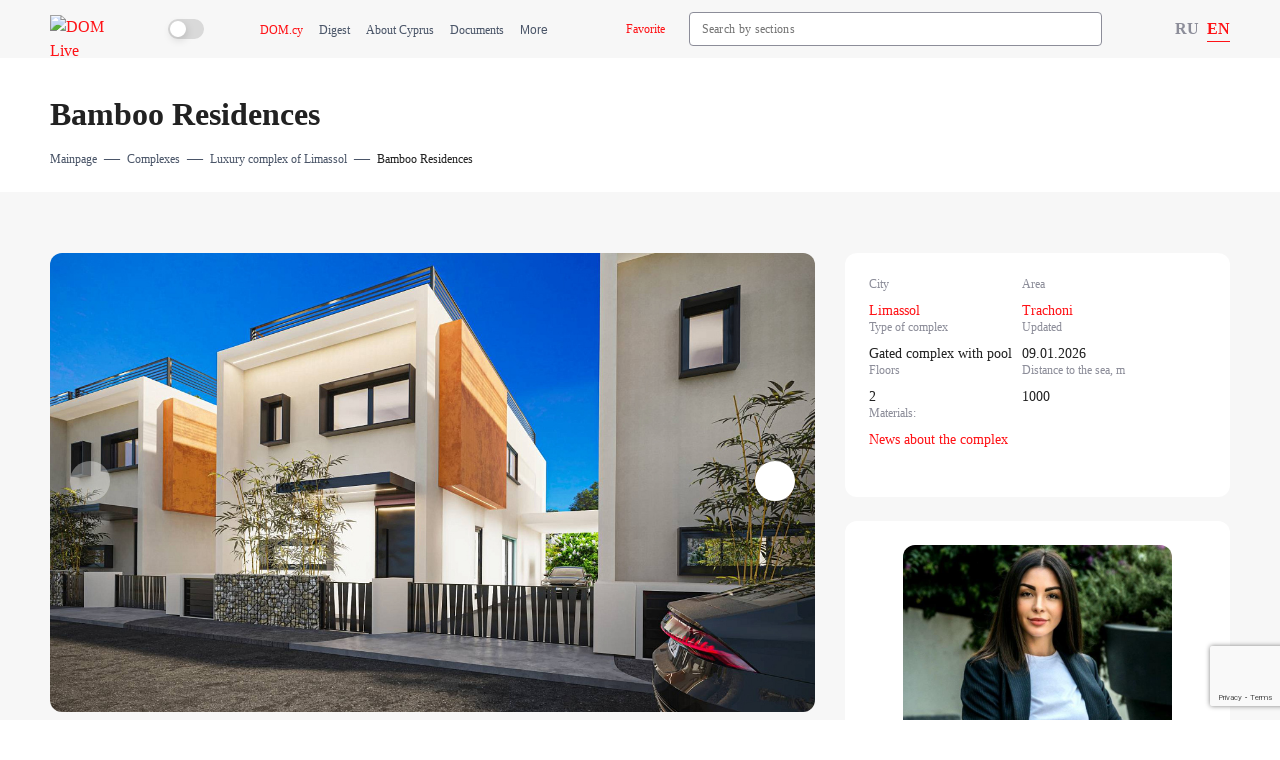

--- FILE ---
content_type: text/html; charset=UTF-8
request_url: https://dom.com.cy/en/live/complexes/luxury-complex-limassol/bamboo-residences/
body_size: 8249
content:
<!DOCTYPE html>
<html lang="en">
	<head>
		<meta http-equiv="Content-Type" content="text/html; charset=UTF-8" />
<meta name="description" content="Bamboo Residences is a modern gated complex consisting of thirteen carefully designed townhouses with 3 and 4 bedrooms.  Located in the most promising area of Limassol, just a couple of minutes drive from the new casino resort City of Dreams Mediterranean, Mymall, Fassouri Water Park and the future Limassol Golf Resort." />
<script data-skip-moving="true">(function(w, d, n) {var cl = "bx-core";var ht = d.documentElement;var htc = ht ? ht.className : undefined;if (htc === undefined || htc.indexOf(cl) !== -1){return;}var ua = n.userAgent;if (/(iPad;)|(iPhone;)/i.test(ua)){cl += " bx-ios";}else if (/Windows/i.test(ua)){cl += ' bx-win';}else if (/Macintosh/i.test(ua)){cl += " bx-mac";}else if (/Linux/i.test(ua) && !/Android/i.test(ua)){cl += " bx-linux";}else if (/Android/i.test(ua)){cl += " bx-android";}cl += (/(ipad|iphone|android|mobile|touch)/i.test(ua) ? " bx-touch" : " bx-no-touch");cl += w.devicePixelRatio && w.devicePixelRatio >= 2? " bx-retina": " bx-no-retina";if (/AppleWebKit/.test(ua)){cl += " bx-chrome";}else if (/Opera/.test(ua)){cl += " bx-opera";}else if (/Firefox/.test(ua)){cl += " bx-firefox";}ht.className = htc ? htc + " " + cl : cl;})(window, document, navigator);</script>


<link href="/bitrix/js/ui/design-tokens/dist/ui.design-tokens.min.css?171688549223463" type="text/css"  rel="stylesheet" />
<link href="/bitrix/js/ui/fonts/opensans/ui.font.opensans.min.css?17168831042320" type="text/css"  rel="stylesheet" />
<link href="/bitrix/js/main/popup/dist/main.popup.bundle.min.css?173575877126589" type="text/css"  rel="stylesheet" />
<link href="/bitrix/cache/css/en/new.live/page_d90b24b9638714c8f97ceedab082c6f0/page_d90b24b9638714c8f97ceedab082c6f0_v1.css?175707655374067" type="text/css"  rel="stylesheet" />
<link href="/bitrix/cache/css/en/new.live/template_33f641746b7ad3c67c713611e7c32592/template_33f641746b7ad3c67c713611e7c32592_v1.css?1768408110233632" type="text/css"  data-template-style="true" rel="stylesheet" />







<link href="https://dom.com.cy/en/live/complexes/luxury-complex-limassol/bamboo-residences/" rel="canonical">
<link href="https://dom.com.cy/en/live/complexes/luxury-complex-limassol/bamboo-residences/" hreflang="en" rel="alternate">
<link href="https://dom.com.cy/live/complexes/luxury-complex-limassol/bamboo-residences/" hreflang="ru" rel="alternate">



		<meta content="article" property="og:type">
		<meta content="DOM" property="og:site_name">
		<meta content="ie=edge" http-equiv="X-UA-Compatible">
		<meta content="telephone=no" name="format-detection">
		<meta content="width=device-width, initial-scale=1.0" name="viewport">
		<meta content="" property="og:description">
		<meta content="" property="og:title">
		<meta content="" property="og:keywords">
		<meta content="https://dom.com.cy/en/live/complexes/luxury-complex-limassol/bamboo-residences/" property="og:url">
		<meta name="twitter:card" content="summary_large_image" />
		<title>Bamboo Residences - Luxury complex of Limassol | Dom Real Estate</title>
		
		<script async data-skip-moving="true" src="/include/theme-switcher/script.js"></script>
		
		<script type="text/javascript" async data-skip-moving="true" src="https://app.callgear.com/static/cs.min.js?k=K1noqsrWUh5qxgGvfWzZQkEbWdlKKnql"></script>
		<script type="text/javascript" async data-skip-moving="true" src="https://custom.callgear.com/static/66380/script2.js"></script>
		<script data-skip-moving="true">const supportsTouch = 'ontouchstart' in window || navigator.msMaxTouchPoints;</script>
		
		<meta property="og:title" content="Bamboo Residences" />
		<meta property="og:description" content="Bamboo Residences is a modern gated complex consisting of thirtee..." />
		<meta property="og:image" content="https://dom.com.cy/upload/resize_cache/iblock/748/1300_730_1/6hi0otq919fep9wdzxde3lxqog0229dz.jpg" />
		<meta property="fb:image" content="https://dom.com.cy/upload/resize_cache/iblock/748/1300_730_1/6hi0otq919fep9wdzxde3lxqog0229dz.jpg" />
		<meta property="og:image:width" content="1292" />
		<meta property="og:image:height" content="730" />
			
		<meta name="facebook-domain-verification" content="31blixwwkyktg5z7hawez2e04ryibn">
<meta name="google-site-verification" content="s60okyi3sYrH1rkdZjj1-xXhOCt9ybVT1hfjcRBLArA">
	        <!-- Google Tag Manager -->
			<script data-skip-moving="true">
			(function(w,d,s,l,i){w[l]=w[l]||[];w[l].push({'gtm.start':
			new Date().getTime(),event:'gtm.js'});var f=d.getElementsByTagName(s)[0],
			j=d.createElement(s),dl=l!='dataLayer'?'&l='+l:'';j.async=true;j.src=
			'https://www.googletagmanager.com/gtm.js?id='+i+dl;f.parentNode.insertBefore(j,f);
			})(window,document,'script','dataLayer','GTM-NBZKD6D');</script>
			<!-- End Google Tag Manager -->
<meta name="yandex-verification" content="05a24ac387ab4e5b">
<noscript>
<div>
<img src="https://mc.yandex.ru/watch/46219338" style="position:absolute; left:-9999px;" alt="" />
</div>
</noscript>
<script data-skip-moving="true">
!function(f,b,e,v,n,t,s)
				{if(f.fbq)return;n=f.fbq=function(){n.callMethod?
				n.callMethod.apply(n,arguments):n.queue.push(arguments)};
				if(!f._fbq)f._fbq=n;n.push=n;n.loaded=!0;n.version='2.0';
				n.queue=[];t=b.createElement(e);t.async=!0;
				t.src=v;s=b.getElementsByTagName(e)[0];
				s.parentNode.insertBefore(t,s)}(window, document,'script',
				'https://connect.facebook.net/en_US/fbevents.js');
				fbq('init', '923462094402562');
				fbq('track', 'PageView');
</script>	</head>
	
	<body class="theme-" data-country="us" data-recaptcha_site_key="6LdLefAqAAAAAOpo8DtWvwJ5un1SAQJitlqzdB_J">
	
			<!-- Google Tag Manager (noscript) -->
	<noscript><iframe src="https://www.googletagmanager.com/ns.html?id=GTM-NBZKD6D"
	height="0" width="0" style="display:none;visibility:hidden"></iframe></noscript>
	<!-- End Google Tag Manager (noscript) -->
		<header class="header">
			<div class="container header-wrap">
				<div class="button-menu-mobile">
					<svg class="icon">
						<use xlink:href="/local/templates/new.live/images/icons/icons.svg#menu"></use>
					</svg>
				</div>
				<div class="logo-wrap">
					<a href="/en/live/" class="logo__link">
						<img src="/local/templates/new.live/images/logo.svg" alt="DOM Live">					</a>
				</div>
				<div class="js-theme-switcher theme-switcher">
	<svg class="icon switcher-light">
		<use xlink:href="/local/templates/new.live/images/icons/icons.svg?1#sun"></use>
	</svg>
	<label class="switch">
		<input type="checkbox">
		<span class="switch-point"></span>
	</label>
	<svg class="icon switcher-dark">
		<use xlink:href="/local/templates/new.live/images/icons/icons.svg?1#moon"></use>
	</svg>
</div>				<div class="header-menu-wrap">
					<div class="header-menu">
	<div class="top-nav-menu-block">
		<ul class="top-nav-menu">
												<li class="top-nav-menu__item active">
						<a class="top-nav-menu__link" href="/en/">DOM.cy</a>
					</li>
																<li class="top-nav-menu__item ">
						<a class="top-nav-menu__link" href="/en/live/digest/">Digest</a>
					</li>
																<li class="top-nav-menu__item ">
						<a class="top-nav-menu__link" href="/en/live/blog/">About Cyprus</a>
					</li>
																<li class="top-nav-menu__item ">
						<a class="top-nav-menu__link" href="/en/live/documents/">Documents</a>
					</li>
																<li class="top-nav-menu__item ">
						<a class="top-nav-menu__link" href="/en/live/questions/">Questions</a>
					</li>
																<li class="top-nav-menu__item ">
						<a class="top-nav-menu__link" href="/en/live/lifehacks/">Lifehacks</a>
					</li>
																<li class="top-nav-menu__item ">
						<a class="top-nav-menu__link" href="/en/cyprus/">Catalogs</a>
					</li>
									</ul>
	</div>
	<div class="to-favorite">
		<a href="/en/live/favorites/" class="link-to-favorite">
			<svg class="icon">
				<use xlink:href="/local/templates/new.live/images/icons/icons.svg#favorite"></use>
			</svg>
			<span>Favorite</span>
		</a>
	</div>
</div>
											<div class="header-search">
								<div class="header-search-block" id="title-search">
			<input id="title-search-input" class="search-input" name="q" type="text" value="" size="40" maxlength="50" autocomplete="off" placeholder="Search by sections">
			<div class="search-btn">
				<svg class="icon">
					<use xlink:href="/local/templates/new.live/images/icons/icons.svg#search"></use>
				</svg>
				<span>Найти</span>
			</div>
		</div>
		<div class="search-close">
			<svg class="icon">
				<use xlink:href="/local/templates/new.live/images/icons/icons.svg#close"></use>
			</svg>
		</div>
		
						</div>
									</div>
				<div class="header-right">							
					<div class="change-lang-block">			
			<a href="/live/complexes/luxury-complex-limassol/bamboo-residences/"
		   class="lang-item " 
		   data-popup-id="">
		   RU		</a>
			<a href="/en/live/complexes/luxury-complex-limassol/bamboo-residences/"
		   class="lang-item  active no-click" 
		   data-popup-id="">
		   EN		</a>
	</div>
				</div>
			</div>
		</header>
		<main class="content">
			<div class="container">
															<h1>Bamboo Residences</h1>
											<div class="breadcrumbs" itemscope itemtype="http://schema.org/BreadcrumbList">
					<div class="breadcrumbs__item" id="bx_breadcrumb_0" itemprop="itemListElement" itemscope itemtype="http://schema.org/ListItem">
									<a href="/en/live/" title="Mainpage" itemprop="item">
						<span>Mainpage</span>
					</a>
								<meta itemprop="name" content="Mainpage">
				<meta itemprop="position" content="1">
			</div>
					<div class="breadcrumbs__item" id="bx_breadcrumb_1" itemprop="itemListElement" itemscope itemtype="http://schema.org/ListItem">
									<a href="/en/live/complexes/" title="Complexes" itemprop="item">
						<span>Complexes</span>
					</a>
								<meta itemprop="name" content="Complexes">
				<meta itemprop="position" content="2">
			</div>
					<div class="breadcrumbs__item" id="bx_breadcrumb_2" itemprop="itemListElement" itemscope itemtype="http://schema.org/ListItem">
									<a href="/en/live/complexes/luxury-complex-limassol/" title="Luxury complex of Limassol" itemprop="item">
						<span>Luxury complex of Limassol</span>
					</a>
								<meta itemprop="name" content="Luxury complex of Limassol">
				<meta itemprop="position" content="3">
			</div>
					<div class="breadcrumbs__item" id="bx_breadcrumb_3" itemprop="itemListElement" itemscope itemtype="http://schema.org/ListItem">
									<span itemprop="item">Bamboo Residences</span>
								<meta itemprop="name" content="Bamboo Residences">
				<meta itemprop="position" content="4">
			</div>
			</div>
							</div>

<div class="catalog-element-wrapper">
	<div class="element-main">
		<div class="container">
			<div class="element-body">
				<div class="element-main-content">
					<div class="element-slider-wrapper">
						<div class="element-main-slider">
							<div class="swiper-wrapper">
																											<div class="swiper-slide element-slide">
																							<a href="/upload/iblock/748/6hi0otq919fep9wdzxde3lxqog0229dz.jpg" data-fancybox="gallery">
													<img src="/upload/resize_cache/iblock/748/1308_981_1/6hi0otq919fep9wdzxde3lxqog0229dz.jpg" alt="">
												</a>
																					</div>
																			<div class="swiper-slide element-slide">
																							<a href="/upload/iblock/0e8/efjjv40pvohhz10b1inkcz5dw92crb35.jpg" data-fancybox="gallery">
													<img src="/upload/resize_cache/iblock/0e8/1308_981_1/efjjv40pvohhz10b1inkcz5dw92crb35.jpg" alt="">
												</a>
																					</div>
																			<div class="swiper-slide element-slide">
																							<a href="/upload/iblock/a36/7dr03geku19ugaiyq0fhw9t3exu1zhlz.jpg" data-fancybox="gallery">
													<img src="/upload/resize_cache/iblock/a36/1308_981_1/7dr03geku19ugaiyq0fhw9t3exu1zhlz.jpg" alt="">
												</a>
																					</div>
																			<div class="swiper-slide element-slide">
																							<a href="/upload/iblock/3cc/oyuzp8e6l7vgssbfwv03yych778ka2mh.jpg" data-fancybox="gallery">
													<img src="/upload/resize_cache/iblock/3cc/1308_981_1/oyuzp8e6l7vgssbfwv03yych778ka2mh.jpg" alt="">
												</a>
																					</div>
																			<div class="swiper-slide element-slide">
																							<a href="/upload/iblock/1ae/4y5jhanvm3dtjjzqkyc8sdr1jxeckig5.jpg" data-fancybox="gallery">
													<img src="/upload/resize_cache/iblock/1ae/1308_981_1/4y5jhanvm3dtjjzqkyc8sdr1jxeckig5.jpg" alt="">
												</a>
																					</div>
																			<div class="swiper-slide element-slide">
																							<a href="/upload/iblock/401/4kdp2ju8ttfcb3ascz8blc8ygo2crbom.jpg" data-fancybox="gallery">
													<img src="/upload/resize_cache/iblock/401/1308_981_1/4kdp2ju8ttfcb3ascz8blc8ygo2crbom.jpg" alt="">
												</a>
																					</div>
																			<div class="swiper-slide element-slide">
																							<a href="/upload/iblock/c49/gt816qcdhy8aoe49fxz0yzgya1uu0wrw.jpg" data-fancybox="gallery">
													<img src="/upload/resize_cache/iblock/c49/1308_981_1/gt816qcdhy8aoe49fxz0yzgya1uu0wrw.jpg" alt="">
												</a>
																					</div>
																			<div class="swiper-slide element-slide">
																							<a href="/upload/iblock/128/trmay5ui5men42tmyc3mt48s60hlit00.jpg" data-fancybox="gallery">
													<img src="/upload/resize_cache/iblock/128/1308_981_1/trmay5ui5men42tmyc3mt48s60hlit00.jpg" alt="">
												</a>
																					</div>
																			<div class="swiper-slide element-slide">
																							<a href="/upload/iblock/728/tj1gnlnht0rj0vb5sm01jr47l140ak5a.jpg" data-fancybox="gallery">
													<img src="/upload/resize_cache/iblock/728/1308_981_1/tj1gnlnht0rj0vb5sm01jr47l140ak5a.jpg" alt="">
												</a>
																					</div>
																			<div class="swiper-slide element-slide">
																							<a href="/upload/iblock/998/oe4dkl9yob42ud4xnts5e1uzxy2cg67m.jpg" data-fancybox="gallery">
													<img src="/upload/resize_cache/iblock/998/1308_981_1/oe4dkl9yob42ud4xnts5e1uzxy2cg67m.jpg" alt="">
												</a>
																					</div>
																			<div class="swiper-slide element-slide">
																							<a href="/upload/iblock/539/4fpag1z9l80buqjeiveuc47y5ej2n19k.jpg" data-fancybox="gallery">
													<img src="/upload/resize_cache/iblock/539/1308_981_1/4fpag1z9l80buqjeiveuc47y5ej2n19k.jpg" alt="">
												</a>
																					</div>
																			<div class="swiper-slide element-slide">
																							<a href="/upload/iblock/198/kru9oki1axtf0yo2eoqqmtu8stztzzm7.jpg" data-fancybox="gallery">
													<img src="/upload/resize_cache/iblock/198/1308_981_1/kru9oki1axtf0yo2eoqqmtu8stztzzm7.jpg" alt="">
												</a>
																					</div>
																			<div class="swiper-slide element-slide">
																							<a href="/upload/iblock/bfc/1803aev15cwq4ide7ylpx844ns2513cu.jpg" data-fancybox="gallery">
													<img src="/upload/resize_cache/iblock/bfc/1308_981_1/1803aev15cwq4ide7ylpx844ns2513cu.jpg" alt="">
												</a>
																					</div>
																			<div class="swiper-slide element-slide">
																							<a href="/upload/iblock/8cd/vgegt3ayd7qq1pn59m8yye2zed3fge77.jpg" data-fancybox="gallery">
													<img src="/upload/iblock/8cd/vgegt3ayd7qq1pn59m8yye2zed3fge77.jpg" alt="">
												</a>
																					</div>
																			<div class="swiper-slide element-slide">
																							<a href="/upload/iblock/c76/o1c9q1ktrdisjrd1k1qu8gvils87qrdy.pdf" data-fancybox="gallery">
													<img src="/upload/iblock/c76/o1c9q1ktrdisjrd1k1qu8gvils87qrdy.pdf" alt="">
												</a>
																					</div>
																								</div>
							<div class="swiper-button-next swiper-slider-next"></div>
							<div class="swiper-button-prev swiper-slider-prev"></div>
						</div>
													<div class="element-thumbs-slider">
								<div class="swiper-wrapper">
																			<div class="swiper-slide element-thumb-slide">
																							<img src="/upload/resize_cache/iblock/748/404_160_1/6hi0otq919fep9wdzxde3lxqog0229dz.jpg" alt="">
																					</div>
																			<div class="swiper-slide element-thumb-slide">
																							<img src="/upload/resize_cache/iblock/0e8/404_160_1/efjjv40pvohhz10b1inkcz5dw92crb35.jpg" alt="">
																					</div>
																			<div class="swiper-slide element-thumb-slide">
																							<img src="/upload/resize_cache/iblock/a36/404_160_1/7dr03geku19ugaiyq0fhw9t3exu1zhlz.jpg" alt="">
																					</div>
																			<div class="swiper-slide element-thumb-slide">
																							<img src="/upload/resize_cache/iblock/3cc/404_160_1/oyuzp8e6l7vgssbfwv03yych778ka2mh.jpg" alt="">
																					</div>
																			<div class="swiper-slide element-thumb-slide">
																							<img src="/upload/resize_cache/iblock/1ae/404_160_1/4y5jhanvm3dtjjzqkyc8sdr1jxeckig5.jpg" alt="">
																					</div>
																			<div class="swiper-slide element-thumb-slide">
																							<img src="/upload/resize_cache/iblock/401/404_160_1/4kdp2ju8ttfcb3ascz8blc8ygo2crbom.jpg" alt="">
																					</div>
																			<div class="swiper-slide element-thumb-slide">
																							<img src="/upload/resize_cache/iblock/c49/404_160_1/gt816qcdhy8aoe49fxz0yzgya1uu0wrw.jpg" alt="">
																					</div>
																			<div class="swiper-slide element-thumb-slide">
																							<img src="/upload/resize_cache/iblock/128/404_160_1/trmay5ui5men42tmyc3mt48s60hlit00.jpg" alt="">
																					</div>
																			<div class="swiper-slide element-thumb-slide">
																							<img src="/upload/resize_cache/iblock/728/404_160_1/tj1gnlnht0rj0vb5sm01jr47l140ak5a.jpg" alt="">
																					</div>
																			<div class="swiper-slide element-thumb-slide">
																							<img src="/upload/resize_cache/iblock/998/404_160_1/oe4dkl9yob42ud4xnts5e1uzxy2cg67m.jpg" alt="">
																					</div>
																			<div class="swiper-slide element-thumb-slide">
																							<img src="/upload/resize_cache/iblock/539/404_160_1/4fpag1z9l80buqjeiveuc47y5ej2n19k.jpg" alt="">
																					</div>
																			<div class="swiper-slide element-thumb-slide">
																							<img src="/upload/resize_cache/iblock/198/404_160_1/kru9oki1axtf0yo2eoqqmtu8stztzzm7.jpg" alt="">
																					</div>
																			<div class="swiper-slide element-thumb-slide">
																							<img src="/upload/resize_cache/iblock/bfc/404_160_1/1803aev15cwq4ide7ylpx844ns2513cu.jpg" alt="">
																					</div>
																			<div class="swiper-slide element-thumb-slide">
																							<img src="/upload/resize_cache/iblock/8cd/404_160_1/vgegt3ayd7qq1pn59m8yye2zed3fge77.jpg" alt="">
																					</div>
																			<div class="swiper-slide element-thumb-slide">
																							<img src="/upload/iblock/c76/o1c9q1ktrdisjrd1k1qu8gvils87qrdy.pdf" alt="">
																					</div>
																	</div>
							</div>
											</div>
											<div class="element-property-wrap">
							<div class="property-block-title">Description:</div>
							<div class="element-property-body">
								<div class="description">
									<p>Bamboo Residences is a modern gated complex consisting of thirteen carefully designed townhouses with 3 and 4 bedrooms.  Located in the most promising area of Limassol, just a couple of minutes drive from the new casino resort City of Dreams Mediterranean, Mymall, Fassouri Water Park and the future Limassol Golf Resort.</p>								</div>
								<div class="mobile read-more js-read-more" data-close-text="Hide">Read more</div>
							</div>
						</div>
										<div class="element-property-wrap">
						<div class="element-property-body">
							<div class="element-map">
								<iframe src="https://www.google.com/maps/embed/v1/place?key=AIzaSyAh5Le-q6MMLxPxAwhlYhrVDCYSVyQWkjc&q=Limassol%2CTrachoni&maptype=roadmap&language=en" allowfullscreen="" loading="lazy"></iframe>
							</div>
						</div>
					</div>
				</div>
				<div class="element-info-content">
					<div class="element-info">
						<div class="element-feautres">
															<div class="feautre-item">
									<div class="name">City</div>
									<div class="value"><span class="red">Limassol</span></div>
								</div>
																						<div class="feautre-item">
									<div class="name">Area</div>
									<div class="value"><span class="red">Trachoni</span></div>
								</div>
																						<div class="feautre-item">
									<div class="name">Type of complex</div>
									<div class="value">Gated complex with pool</div>
								</div>
																						<div class="feautre-item">
									<div class="name">Updated</div>
									<div class="value">09.01.2026</div>
								</div>
																						<div class="feautre-item">
									<div class="name">Floors</div>
									<div class="value">2</div>
								</div>
																																																		<div class="feautre-item">
									<div class="name">Distance to the sea, m</div>
									<div class="value">1000</div>
								</div>
																																											<div class="feautre-item">
									<div class="name">Materials:</div>
									<div class="value"><a href="/en/live/materials/bamboo-residences/">News about the complex</a></div>
								</div>
													</div>
						<div class="element-price-block">
																				</div>
					</div>
											<div class="element-manager-block" uk-sticky="end: !.element-info-content; offset: 24;">
															<div class="element-manager" >
									<div class="manager-photo">
										<img src="/upload/main/547/sr1w3oue7pu63ei464xudfagzac2748m.jpg" alt="" />
									</div>
									<div class="manager-more">Learn more:</div>
									<div class="manager-name">Tatyana Kovalsky</div>
									<div class="manager-contacts">
																					<a href="tel:tel:+35725054788" class="phone">+357 25 054 788</a>
																				<div class="email" data-popup-id="sendEmail">
											<a href="javascript:void(0);" onclick="e.preventDefault();" >Send e-mail</a>
										</div>			
									</div>
																			<div class="manager-socials">
											<div class="element-socials">
																									<a href="tel:+35725054788" class="element-socials-item phone" target="_blank">
														<svg class="icon">
															<use xlink:href="/local/templates/main/images/icons/socials.svg#phone"></use>
														</svg>
													</a>
																									<a href="https://api.whatsapp.com/send?phone=+35796878828" class="element-socials-item whatsapp" target="_blank">
														<svg class="icon">
															<use xlink:href="/local/templates/main/images/icons/socials.svg#whatsapp"></use>
														</svg>
													</a>
																									<a href="https://t.me/DOMTatyana" class="element-socials-item telegram" target="_blank">
														<svg class="icon">
															<use xlink:href="/local/templates/main/images/icons/socials.svg#telegram"></use>
														</svg>
													</a>
																							</div>
										</div>
																	</div>
													</div>
									</div>
			</div>
		</div>
	</div>
	<div class="element-bottom">
					<section class="section">
				<div class="container">
					<div class="section-title">
						<div class="title">Objects</div>
					</div>					
					<div class="catalog-section-topline justify-start">
													<div class="catalog-select-view js-select-view">
																	<div class="select-view-item js-select-view-item table active" data-code="table">
										<svg class="icon">
											<use xlink:href="/local/templates/main/images/icons/icons.svg#view-table"></use>
										</svg>
										<span>Table</span>
									</div>
																	<div class="select-view-item js-select-view-item list " data-code="list">
										<svg class="icon">
											<use xlink:href="/local/templates/main/images/icons/icons.svg#view-list"></use>
										</svg>
										<span>List</span>
									</div>
															</div>
												<form class="catalog-filter-mini js-catalog-filter-mini" action="">
							<div class="filter-mini-block">
								<div class="switcher">
									<div class="switch-item">
										<input id="cp-1" name="objects_filter[UF_SECTION]" checked type="radio" checked="" value="">
										<label for="cp-1"><span>All</span></label>
									</div>
									<div class="switch-item">
										<input id="cp-2" name="objects_filter[UF_SECTION]"  type="radio" value="1">
										<label for="cp-2"><span>Sale</span></label>
									</div>
									<div class="switch-item">
										<input id="cp-3" name="objects_filter[UF_SECTION]"  type="radio" value="2">
										<label for="cp-3"><span>Rent</span></label>
									</div>
								</div>
							</div>
						</form>
					</div>
					<div class="js-complex-objects">
						



					</div>
				</div>
			</section>
				<section class="section">
			<div class="container">
				


<div class="comments-wrapper">
	<div class="add-comment-wrap">
		<div class="add-comment-title">
			<span>Add a comment</span>
		</div>
		<div class="add-comment-desc">Leave a comment</div>
		<form class="add-comment-form form-custom" action="/local/components/ilsn/comments/ajax.php" method="POST" id="form-add-comment">
							<div class="add-comment-form-row">
					<div class="form-custom-group">
						<input class="custom-input" name="user_name" type="text" id="field_1" value="">
						<label class="form-custom-label" for="field_1">Your name</label>
						<span class="custom-form-danger-msg"></span>
					</div>
					<div class="form-custom-group">
						<input class="custom-input" name="user_email" type="text" id="field_2" value="">
						<label class="form-custom-label" for="field_2">Your E-mail</label>
						<span class="custom-form-danger-msg"></span>
					</div>
				</div>
						<div class="form-custom-group">
				<textarea class="custom-textarea " name="user_message" id="field_3"></textarea>
				<div class="choice-smile">
					<svg class="icon">
						<use xlink:href="/local/templates/new.live/images/icons/icons.svg#smile"></use>
					</svg>
					<div class="choice-smile-content">
						<div class="smile-items"></div>
					</div>
				</div>
				<input type="hidden" name="prev_comment" value="" />
				<label class="form-custom-label" for="field_3">Comment</label>
				<span class="custom-form-danger-msg"></span>
			</div>
			<div class="form-custom-group">
				<input class="btn" type="submit" name="submit" value="Leave a comment">
				<input type="hidden" name="FORM_SUBMIT" value="Y">
			</div>
		</form>
	</div>	
			<div class="comments">
			
			<div class="comment" data-id="169764">
				<div class="comment-body">
					<div class="comment-body-col">
						<div class="author-icon">
							<img src="/local/templates/new.live/images/user-plug-light.png" alt="">
						</div>
					</div>
					<div class="comment-body-col">
						<div class="comment-header">
							<span class="author-name">Gregory </span>
							<span class="comment-date">16.12.2025 in 20:22</span>
						</div>
						<div class="comment-content">Hi im moving yo cyprus in January and im looking for somewhere to live from February time, I&#39;ll be working at The City of Dreams</div>
						<div class="comment-controls">
							<a class="comment-quote js-answer">Answer</a>
						</div>
					</div>
				</div>
		</div>		</div>
	</div>


			</div>
		</section>
	</div>
</div>
		<div class="container">
			<div class="section">
				<div class="seo-text"></div>
			</div>
		</div>
	</main>
		<footer class="footer">
			<div class="container">
				<div class="footer-top">
					<a href="/en/live/" class="logo__link">
						<img src="/local/templates/new.live/images/logo.svg" alt="DOM Live">					</a>
					
					<nav class="bottom-menu-wrap">
					<ul class="bottom-menu">
					<li><a href="/en/" class="active">DOM.cy</a></li>
					<li><a href="/en/live/digest/" class="">Digest</a></li>
					<li><a href="/en/live/blog/" class="">About Cyprus</a></li>
					<li><a href="/en/live/documents/" class="">Documents</a></li>
					<li><a href="/en/live/questions/" class="">Questions</a></li>
					<li><a href="/en/live/lifehacks/" class="">Lifehacks</a></li>
					<li><a href="/en/cyprus/" class="">Catalogs</a></li>
	</ul>					</nav>
				</div>
				<div class="footer-bottom">
					<div class="copyright">
						© DOM in Cyprus 2012 - 2026					</div>
					<div class="footer-links">
			<a href="/en/info/policy/" class="footer__links-item ">Privacy Policy</a>
			<a href="/en/info/terms/" class="footer__links-item ">Terms of Use</a>
			<a href="/en/info/cookies/" class="footer__links-item ">Information about cookies</a>
	</div>				</div>
				<div class="awards">
					<img alt="European Property Awards 2023-2024" src="/local/templates/new.live/images/award1.png">
					<img alt="European Property Awards 2024-2025" src="/local/templates/new.live/images/award2.png">				
					<img alt="European Property Awards 2024-2025" src="/local/templates/new.live/images/award3.png">				
					<img alt="European Property Awards 2024-2025" src="/local/templates/new.live/images/award4.png">				
				</div>
			</div>
		</footer>
		
		<div class="main_menu-mobile">
			<div class="header-menu">
	<div class="top-nav-menu-block">
		<ul class="top-nav-menu">
												<li class="top-nav-menu__item active">
						<a class="top-nav-menu__link" href="/en/">DOM.cy</a>
					</li>
																<li class="top-nav-menu__item ">
						<a class="top-nav-menu__link" href="/en/live/digest/">Digest</a>
					</li>
																<li class="top-nav-menu__item ">
						<a class="top-nav-menu__link" href="/en/live/blog/">About Cyprus</a>
					</li>
																<li class="top-nav-menu__item ">
						<a class="top-nav-menu__link" href="/en/live/documents/">Documents</a>
					</li>
																<li class="top-nav-menu__item ">
						<a class="top-nav-menu__link" href="/en/live/questions/">Questions</a>
					</li>
																<li class="top-nav-menu__item ">
						<a class="top-nav-menu__link" href="/en/live/lifehacks/">Lifehacks</a>
					</li>
																<li class="top-nav-menu__item ">
						<a class="top-nav-menu__link" href="/en/cyprus/">Catalogs</a>
					</li>
									</ul>
	</div>
	<div class="to-favorite">
		<a href="/en/live/favorites/" class="link-to-favorite">
			<svg class="icon">
				<use xlink:href="/local/templates/new.live/images/icons/icons.svg#favorite"></use>
			</svg>
			<span>Favorite</span>
		</a>
	</div>
</div>
			<div class="js-theme-switcher theme-switcher">
	<svg class="icon switcher-light">
		<use xlink:href="/local/templates/new.live/images/icons/icons.svg?1#sun"></use>
	</svg>
	<label class="switch">
		<input type="checkbox">
		<span class="switch-point"></span>
	</label>
	<svg class="icon switcher-dark">
		<use xlink:href="/local/templates/new.live/images/icons/icons.svg?1#moon"></use>
	</svg>
</div>		</div>
		<div class="top js-top"></div>
		<div itemscope itemtype="http://schema.org/Organization" style="display: none;">
			<span itemprop="name">Компания «Dom Real Estate»</span>
			Контакты:
			<div itemprop="address" itemscope itemtype="http://schema.org/PostalAddress">
				Адрес:
				<span itemprop="streetAddress"></span>
				<span itemprop="postalCode"></span>
				<span itemprop="addressLocality">Limassol, Cyprus</span>,
			</div>
			Телефон:<span itemprop="telephone">+357 25 212 212</span>,
			Электронная почта: <span itemprop="email">info@dom.com.cy</span>
		</div>

		<!-- Start cookieyes banner --> 
				<!-- End cookieyes banner -->

<script type="application/ld+json">
  {
    "@context" : "https://schema.org",
    "@type" : "WebSite",
    "name" : "DOM",
    "alternateName" : "Dom LiVE",
    "url" : "https://dom.com.cy/live/"
  }
</script>

	<script>if(!window.BX)window.BX={};if(!window.BX.message)window.BX.message=function(mess){if(typeof mess==='object'){for(let i in mess) {BX.message[i]=mess[i];} return true;}};</script>
<script>(window.BX||top.BX).message({"JS_CORE_LOADING":"Loading...","JS_CORE_WINDOW_CLOSE":"Close","JS_CORE_WINDOW_EXPAND":"Expand","JS_CORE_WINDOW_NARROW":"Restore","JS_CORE_WINDOW_SAVE":"Save","JS_CORE_WINDOW_CANCEL":"Cancel","JS_CORE_H":"h","JS_CORE_M":"m","JS_CORE_S":"s","JS_CORE_NO_DATA":"- No data -","JSADM_AI_HIDE_EXTRA":"Hide extra items","JSADM_AI_ALL_NOTIF":"All notifications","JSADM_AUTH_REQ":"Authentication is required!","JS_CORE_WINDOW_AUTH":"Log In","JS_CORE_IMAGE_FULL":"Full size","JS_CORE_WINDOW_CONTINUE":"Continue"});</script><script src="/bitrix/js/main/core/core.min.js?1741962616225353"></script><script>BX.Runtime.registerExtension({"name":"main.core","namespace":"BX","loaded":true});</script>
<script>BX.setJSList(["\/bitrix\/js\/main\/core\/core_ajax.js","\/bitrix\/js\/main\/core\/core_promise.js","\/bitrix\/js\/main\/polyfill\/promise\/js\/promise.js","\/bitrix\/js\/main\/loadext\/loadext.js","\/bitrix\/js\/main\/loadext\/extension.js","\/bitrix\/js\/main\/polyfill\/promise\/js\/promise.js","\/bitrix\/js\/main\/polyfill\/find\/js\/find.js","\/bitrix\/js\/main\/polyfill\/includes\/js\/includes.js","\/bitrix\/js\/main\/polyfill\/matches\/js\/matches.js","\/bitrix\/js\/ui\/polyfill\/closest\/js\/closest.js","\/bitrix\/js\/main\/polyfill\/fill\/main.polyfill.fill.js","\/bitrix\/js\/main\/polyfill\/find\/js\/find.js","\/bitrix\/js\/main\/polyfill\/matches\/js\/matches.js","\/bitrix\/js\/main\/polyfill\/core\/dist\/polyfill.bundle.js","\/bitrix\/js\/main\/core\/core.js","\/bitrix\/js\/main\/polyfill\/intersectionobserver\/js\/intersectionobserver.js","\/bitrix\/js\/main\/lazyload\/dist\/lazyload.bundle.js","\/bitrix\/js\/main\/polyfill\/core\/dist\/polyfill.bundle.js","\/bitrix\/js\/main\/parambag\/dist\/parambag.bundle.js"]);
</script>
<script>BX.Runtime.registerExtension({"name":"ui.design-tokens","namespace":"window","loaded":true});</script>
<script>BX.Runtime.registerExtension({"name":"ui.fonts.opensans","namespace":"window","loaded":true});</script>
<script>BX.Runtime.registerExtension({"name":"main.popup","namespace":"BX.Main","loaded":true});</script>
<script>BX.Runtime.registerExtension({"name":"popup","namespace":"window","loaded":true});</script>
<script>(window.BX||top.BX).message({"LANGUAGE_ID":"en","FORMAT_DATE":"DD.MM.YYYY","FORMAT_DATETIME":"DD.MM.YYYY HH:MI:SS","COOKIE_PREFIX":"BITRIX_DOM_PROD","SERVER_TZ_OFFSET":"7200","UTF_MODE":"Y","SITE_ID":"en","SITE_DIR":"\/en\/","USER_ID":"","SERVER_TIME":1769021190,"USER_TZ_OFFSET":0,"USER_TZ_AUTO":"Y","bitrix_sessid":"5c8363f44fd92a72a5174d0793c41c9a"});</script><script src="https://www.google.com/recaptcha/api.js?render=6LdLefAqAAAAAOpo8DtWvwJ5un1SAQJitlqzdB_J"></script>
<script src="/bitrix/js/main/popup/dist/main.popup.bundle.min.js?173575877165924"></script>
<script>BX.setJSList(["\/local\/templates\/new.live\/components\/bitrix\/catalog\/complexes\/bitrix\/catalog.element\/.default\/script.js","\/local\/templates\/main\/js\/functions.js","\/local\/templates\/main\/js\/swiper.min.js","\/local\/templates\/main\/js\/jquery.fancybox.min.js","\/local\/templates\/main\/js\/uikit.min.js","\/local\/templates\/.default\/components\/ilsn\/highloadblock.catalog.section\/main\/script.js","\/local\/templates\/.default\/components\/ilsn\/comments\/.default\/script.js","\/local\/templates\/new.live\/js\/jquery.min.js","\/local\/templates\/new.live\/js\/jquery-ui.min.js","\/local\/templates\/new.live\/js\/priority-nav.js","\/local\/templates\/new.live\/js\/remodal.min.js","\/local\/templates\/new.live\/js\/malihu-custom-scrollbar-plugin.min.js","\/local\/templates\/new.live\/js\/jquery.fancybox.min.js","\/local\/templates\/new.live\/js\/select2.min.js","\/local\/templates\/new.live\/js\/swiper.min.js","\/local\/templates\/new.live\/js\/jquery.mask.min.js","\/local\/templates\/main\/js\/intlTelInputWithUtils.min.js","\/local\/templates\/.default\/js\/script.js","\/local\/templates\/new.live\/js\/script.js","\/local\/templates\/new.live\/components\/bitrix\/menu\/top\/script.js","\/bitrix\/components\/bitrix\/search.title\/script.js","\/local\/templates\/new.live\/components\/bitrix\/search.title\/live\/script.js"]);</script>
<script>BX.setCSSList(["\/local\/templates\/new.live\/components\/bitrix\/catalog\/complexes\/style.css","\/local\/templates\/new.live\/components\/bitrix\/catalog\/complexes\/bitrix\/catalog.element\/.default\/style.css","\/include\/advantages\/style.css","\/local\/templates\/main\/css\/swiper.min.css","\/local\/templates\/main\/css\/jquery.fancybox.min.css","\/local\/templates\/.default\/components\/ilsn\/highloadblock.catalog.section\/main\/style.css","\/local\/templates\/.default\/components\/ilsn\/comments\/.default\/style.css","\/local\/templates\/new.live\/css\/priority-nav-core.css","\/local\/templates\/new.live\/css\/font-awesome.css","\/local\/templates\/new.live\/css\/jquery.mCustomScrollbar.min.css","\/local\/templates\/new.live\/css\/jquery.fancybox.min.css","\/local\/templates\/new.live\/css\/select2.min.css","\/local\/templates\/new.live\/css\/swiper.min.css","\/local\/templates\/new.live\/css\/style.css","\/local\/templates\/new.live\/css\/style_old.css","\/local\/templates\/new.live\/css\/media.css","\/local\/templates\/.default\/css\/seotext.css","\/local\/templates\/main\/css\/intlTelInput.min.css","\/local\/templates\/new.live\/components\/bitrix\/breadcrumb\/breadcrumb\/style.css","\/local\/templates\/new.live\/template_styles.css"]);</script>
<script  src="/bitrix/cache/js/en/new.live/template_bd8e1e9e13e97dcdf822688c5c4121e9/template_bd8e1e9e13e97dcdf822688c5c4121e9_v1.js?17503604151041345"></script>
<script  src="/bitrix/cache/js/en/new.live/page_86820e0afd5e114fbd262e21af934d0b/page_86820e0afd5e114fbd262e21af934d0b_v1.js?1754469420377171"></script>
<script>var _ba = _ba || []; _ba.push(["aid", "bf26b3be6aa772ae2cce7af275532610"]); _ba.push(["host", "dom.com.cy"]); (function() {var ba = document.createElement("script"); ba.type = "text/javascript"; ba.async = true;ba.src = (document.location.protocol == "https:" ? "https://" : "http://") + "bitrix.info/ba.js";var s = document.getElementsByTagName("script")[0];s.parentNode.insertBefore(ba, s);})();</script>


<script>
	var btn_more_txt = 'More';
</script><script>
	BX.ready(function(){
		new JCTitleSearchCustom({
			'AJAX_PAGE' : '/en/live/complexes/luxury-complex-limassol/bamboo-residences/',
			'CONTAINER_ID': 'title-search',
			'INPUT_ID': 'title-search-input',
			'MIN_QUERY_LEN': 2
		});
	});
</script><script>
	var arParams = {'BLOCK_ID':'5','CHECK_PERMISSIONS':'N','FILTER_NAME':'arrFilterCatalogSection','SORT_FIELD':'UF_DATE_CREATE','SORT_ORDER':'DESC','ROWS_PER_PAGE':'30','CHANGE_VIEW':'N','USE_SLIDER_MOBILE':'N','CATALOG_VIEW':'','OBJECTS_COUNT_BEFORE_LIFE':'10','CACHE_TYPE':'A','~BLOCK_ID':'5','~CHECK_PERMISSIONS':'N','~FILTER_NAME':'arrFilterCatalogSection','~SORT_FIELD':'UF_DATE_CREATE','~SORT_ORDER':'DESC','~ROWS_PER_PAGE':'30','~CHANGE_VIEW':'N','~USE_SLIDER_MOBILE':'N','~CATALOG_VIEW':'','~OBJECTS_COUNT_BEFORE_LIFE':'10','~CACHE_TYPE':'A'};
</script><script>
	var template = '.default.a4a87d20cf4008da95fa1b3e37eb3ef74ae314afde2a46c95d06371918183519',
		parameters = '[base64].3bf37d0f81c61d21f43c05ddebe36fd90bec625d27f55e87287525aec80f95d0';
</script><script>
	var sendEmailBrokerId = 60;
</script><script>
	var btn_more_txt = 'More';
</script><script id="cookieyes" type="text/javascript" src="https://cdn-cookieyes.com/client_data/acf3b770f5099b46204a56e7/script.js"></script>
</body>
</html>

--- FILE ---
content_type: text/html; charset=utf-8
request_url: https://www.google.com/recaptcha/api2/anchor?ar=1&k=6LdLefAqAAAAAOpo8DtWvwJ5un1SAQJitlqzdB_J&co=aHR0cHM6Ly9kb20uY29tLmN5OjQ0Mw..&hl=en&v=PoyoqOPhxBO7pBk68S4YbpHZ&size=invisible&anchor-ms=20000&execute-ms=30000&cb=67chzj1hiid0
body_size: 48912
content:
<!DOCTYPE HTML><html dir="ltr" lang="en"><head><meta http-equiv="Content-Type" content="text/html; charset=UTF-8">
<meta http-equiv="X-UA-Compatible" content="IE=edge">
<title>reCAPTCHA</title>
<style type="text/css">
/* cyrillic-ext */
@font-face {
  font-family: 'Roboto';
  font-style: normal;
  font-weight: 400;
  font-stretch: 100%;
  src: url(//fonts.gstatic.com/s/roboto/v48/KFO7CnqEu92Fr1ME7kSn66aGLdTylUAMa3GUBHMdazTgWw.woff2) format('woff2');
  unicode-range: U+0460-052F, U+1C80-1C8A, U+20B4, U+2DE0-2DFF, U+A640-A69F, U+FE2E-FE2F;
}
/* cyrillic */
@font-face {
  font-family: 'Roboto';
  font-style: normal;
  font-weight: 400;
  font-stretch: 100%;
  src: url(//fonts.gstatic.com/s/roboto/v48/KFO7CnqEu92Fr1ME7kSn66aGLdTylUAMa3iUBHMdazTgWw.woff2) format('woff2');
  unicode-range: U+0301, U+0400-045F, U+0490-0491, U+04B0-04B1, U+2116;
}
/* greek-ext */
@font-face {
  font-family: 'Roboto';
  font-style: normal;
  font-weight: 400;
  font-stretch: 100%;
  src: url(//fonts.gstatic.com/s/roboto/v48/KFO7CnqEu92Fr1ME7kSn66aGLdTylUAMa3CUBHMdazTgWw.woff2) format('woff2');
  unicode-range: U+1F00-1FFF;
}
/* greek */
@font-face {
  font-family: 'Roboto';
  font-style: normal;
  font-weight: 400;
  font-stretch: 100%;
  src: url(//fonts.gstatic.com/s/roboto/v48/KFO7CnqEu92Fr1ME7kSn66aGLdTylUAMa3-UBHMdazTgWw.woff2) format('woff2');
  unicode-range: U+0370-0377, U+037A-037F, U+0384-038A, U+038C, U+038E-03A1, U+03A3-03FF;
}
/* math */
@font-face {
  font-family: 'Roboto';
  font-style: normal;
  font-weight: 400;
  font-stretch: 100%;
  src: url(//fonts.gstatic.com/s/roboto/v48/KFO7CnqEu92Fr1ME7kSn66aGLdTylUAMawCUBHMdazTgWw.woff2) format('woff2');
  unicode-range: U+0302-0303, U+0305, U+0307-0308, U+0310, U+0312, U+0315, U+031A, U+0326-0327, U+032C, U+032F-0330, U+0332-0333, U+0338, U+033A, U+0346, U+034D, U+0391-03A1, U+03A3-03A9, U+03B1-03C9, U+03D1, U+03D5-03D6, U+03F0-03F1, U+03F4-03F5, U+2016-2017, U+2034-2038, U+203C, U+2040, U+2043, U+2047, U+2050, U+2057, U+205F, U+2070-2071, U+2074-208E, U+2090-209C, U+20D0-20DC, U+20E1, U+20E5-20EF, U+2100-2112, U+2114-2115, U+2117-2121, U+2123-214F, U+2190, U+2192, U+2194-21AE, U+21B0-21E5, U+21F1-21F2, U+21F4-2211, U+2213-2214, U+2216-22FF, U+2308-230B, U+2310, U+2319, U+231C-2321, U+2336-237A, U+237C, U+2395, U+239B-23B7, U+23D0, U+23DC-23E1, U+2474-2475, U+25AF, U+25B3, U+25B7, U+25BD, U+25C1, U+25CA, U+25CC, U+25FB, U+266D-266F, U+27C0-27FF, U+2900-2AFF, U+2B0E-2B11, U+2B30-2B4C, U+2BFE, U+3030, U+FF5B, U+FF5D, U+1D400-1D7FF, U+1EE00-1EEFF;
}
/* symbols */
@font-face {
  font-family: 'Roboto';
  font-style: normal;
  font-weight: 400;
  font-stretch: 100%;
  src: url(//fonts.gstatic.com/s/roboto/v48/KFO7CnqEu92Fr1ME7kSn66aGLdTylUAMaxKUBHMdazTgWw.woff2) format('woff2');
  unicode-range: U+0001-000C, U+000E-001F, U+007F-009F, U+20DD-20E0, U+20E2-20E4, U+2150-218F, U+2190, U+2192, U+2194-2199, U+21AF, U+21E6-21F0, U+21F3, U+2218-2219, U+2299, U+22C4-22C6, U+2300-243F, U+2440-244A, U+2460-24FF, U+25A0-27BF, U+2800-28FF, U+2921-2922, U+2981, U+29BF, U+29EB, U+2B00-2BFF, U+4DC0-4DFF, U+FFF9-FFFB, U+10140-1018E, U+10190-1019C, U+101A0, U+101D0-101FD, U+102E0-102FB, U+10E60-10E7E, U+1D2C0-1D2D3, U+1D2E0-1D37F, U+1F000-1F0FF, U+1F100-1F1AD, U+1F1E6-1F1FF, U+1F30D-1F30F, U+1F315, U+1F31C, U+1F31E, U+1F320-1F32C, U+1F336, U+1F378, U+1F37D, U+1F382, U+1F393-1F39F, U+1F3A7-1F3A8, U+1F3AC-1F3AF, U+1F3C2, U+1F3C4-1F3C6, U+1F3CA-1F3CE, U+1F3D4-1F3E0, U+1F3ED, U+1F3F1-1F3F3, U+1F3F5-1F3F7, U+1F408, U+1F415, U+1F41F, U+1F426, U+1F43F, U+1F441-1F442, U+1F444, U+1F446-1F449, U+1F44C-1F44E, U+1F453, U+1F46A, U+1F47D, U+1F4A3, U+1F4B0, U+1F4B3, U+1F4B9, U+1F4BB, U+1F4BF, U+1F4C8-1F4CB, U+1F4D6, U+1F4DA, U+1F4DF, U+1F4E3-1F4E6, U+1F4EA-1F4ED, U+1F4F7, U+1F4F9-1F4FB, U+1F4FD-1F4FE, U+1F503, U+1F507-1F50B, U+1F50D, U+1F512-1F513, U+1F53E-1F54A, U+1F54F-1F5FA, U+1F610, U+1F650-1F67F, U+1F687, U+1F68D, U+1F691, U+1F694, U+1F698, U+1F6AD, U+1F6B2, U+1F6B9-1F6BA, U+1F6BC, U+1F6C6-1F6CF, U+1F6D3-1F6D7, U+1F6E0-1F6EA, U+1F6F0-1F6F3, U+1F6F7-1F6FC, U+1F700-1F7FF, U+1F800-1F80B, U+1F810-1F847, U+1F850-1F859, U+1F860-1F887, U+1F890-1F8AD, U+1F8B0-1F8BB, U+1F8C0-1F8C1, U+1F900-1F90B, U+1F93B, U+1F946, U+1F984, U+1F996, U+1F9E9, U+1FA00-1FA6F, U+1FA70-1FA7C, U+1FA80-1FA89, U+1FA8F-1FAC6, U+1FACE-1FADC, U+1FADF-1FAE9, U+1FAF0-1FAF8, U+1FB00-1FBFF;
}
/* vietnamese */
@font-face {
  font-family: 'Roboto';
  font-style: normal;
  font-weight: 400;
  font-stretch: 100%;
  src: url(//fonts.gstatic.com/s/roboto/v48/KFO7CnqEu92Fr1ME7kSn66aGLdTylUAMa3OUBHMdazTgWw.woff2) format('woff2');
  unicode-range: U+0102-0103, U+0110-0111, U+0128-0129, U+0168-0169, U+01A0-01A1, U+01AF-01B0, U+0300-0301, U+0303-0304, U+0308-0309, U+0323, U+0329, U+1EA0-1EF9, U+20AB;
}
/* latin-ext */
@font-face {
  font-family: 'Roboto';
  font-style: normal;
  font-weight: 400;
  font-stretch: 100%;
  src: url(//fonts.gstatic.com/s/roboto/v48/KFO7CnqEu92Fr1ME7kSn66aGLdTylUAMa3KUBHMdazTgWw.woff2) format('woff2');
  unicode-range: U+0100-02BA, U+02BD-02C5, U+02C7-02CC, U+02CE-02D7, U+02DD-02FF, U+0304, U+0308, U+0329, U+1D00-1DBF, U+1E00-1E9F, U+1EF2-1EFF, U+2020, U+20A0-20AB, U+20AD-20C0, U+2113, U+2C60-2C7F, U+A720-A7FF;
}
/* latin */
@font-face {
  font-family: 'Roboto';
  font-style: normal;
  font-weight: 400;
  font-stretch: 100%;
  src: url(//fonts.gstatic.com/s/roboto/v48/KFO7CnqEu92Fr1ME7kSn66aGLdTylUAMa3yUBHMdazQ.woff2) format('woff2');
  unicode-range: U+0000-00FF, U+0131, U+0152-0153, U+02BB-02BC, U+02C6, U+02DA, U+02DC, U+0304, U+0308, U+0329, U+2000-206F, U+20AC, U+2122, U+2191, U+2193, U+2212, U+2215, U+FEFF, U+FFFD;
}
/* cyrillic-ext */
@font-face {
  font-family: 'Roboto';
  font-style: normal;
  font-weight: 500;
  font-stretch: 100%;
  src: url(//fonts.gstatic.com/s/roboto/v48/KFO7CnqEu92Fr1ME7kSn66aGLdTylUAMa3GUBHMdazTgWw.woff2) format('woff2');
  unicode-range: U+0460-052F, U+1C80-1C8A, U+20B4, U+2DE0-2DFF, U+A640-A69F, U+FE2E-FE2F;
}
/* cyrillic */
@font-face {
  font-family: 'Roboto';
  font-style: normal;
  font-weight: 500;
  font-stretch: 100%;
  src: url(//fonts.gstatic.com/s/roboto/v48/KFO7CnqEu92Fr1ME7kSn66aGLdTylUAMa3iUBHMdazTgWw.woff2) format('woff2');
  unicode-range: U+0301, U+0400-045F, U+0490-0491, U+04B0-04B1, U+2116;
}
/* greek-ext */
@font-face {
  font-family: 'Roboto';
  font-style: normal;
  font-weight: 500;
  font-stretch: 100%;
  src: url(//fonts.gstatic.com/s/roboto/v48/KFO7CnqEu92Fr1ME7kSn66aGLdTylUAMa3CUBHMdazTgWw.woff2) format('woff2');
  unicode-range: U+1F00-1FFF;
}
/* greek */
@font-face {
  font-family: 'Roboto';
  font-style: normal;
  font-weight: 500;
  font-stretch: 100%;
  src: url(//fonts.gstatic.com/s/roboto/v48/KFO7CnqEu92Fr1ME7kSn66aGLdTylUAMa3-UBHMdazTgWw.woff2) format('woff2');
  unicode-range: U+0370-0377, U+037A-037F, U+0384-038A, U+038C, U+038E-03A1, U+03A3-03FF;
}
/* math */
@font-face {
  font-family: 'Roboto';
  font-style: normal;
  font-weight: 500;
  font-stretch: 100%;
  src: url(//fonts.gstatic.com/s/roboto/v48/KFO7CnqEu92Fr1ME7kSn66aGLdTylUAMawCUBHMdazTgWw.woff2) format('woff2');
  unicode-range: U+0302-0303, U+0305, U+0307-0308, U+0310, U+0312, U+0315, U+031A, U+0326-0327, U+032C, U+032F-0330, U+0332-0333, U+0338, U+033A, U+0346, U+034D, U+0391-03A1, U+03A3-03A9, U+03B1-03C9, U+03D1, U+03D5-03D6, U+03F0-03F1, U+03F4-03F5, U+2016-2017, U+2034-2038, U+203C, U+2040, U+2043, U+2047, U+2050, U+2057, U+205F, U+2070-2071, U+2074-208E, U+2090-209C, U+20D0-20DC, U+20E1, U+20E5-20EF, U+2100-2112, U+2114-2115, U+2117-2121, U+2123-214F, U+2190, U+2192, U+2194-21AE, U+21B0-21E5, U+21F1-21F2, U+21F4-2211, U+2213-2214, U+2216-22FF, U+2308-230B, U+2310, U+2319, U+231C-2321, U+2336-237A, U+237C, U+2395, U+239B-23B7, U+23D0, U+23DC-23E1, U+2474-2475, U+25AF, U+25B3, U+25B7, U+25BD, U+25C1, U+25CA, U+25CC, U+25FB, U+266D-266F, U+27C0-27FF, U+2900-2AFF, U+2B0E-2B11, U+2B30-2B4C, U+2BFE, U+3030, U+FF5B, U+FF5D, U+1D400-1D7FF, U+1EE00-1EEFF;
}
/* symbols */
@font-face {
  font-family: 'Roboto';
  font-style: normal;
  font-weight: 500;
  font-stretch: 100%;
  src: url(//fonts.gstatic.com/s/roboto/v48/KFO7CnqEu92Fr1ME7kSn66aGLdTylUAMaxKUBHMdazTgWw.woff2) format('woff2');
  unicode-range: U+0001-000C, U+000E-001F, U+007F-009F, U+20DD-20E0, U+20E2-20E4, U+2150-218F, U+2190, U+2192, U+2194-2199, U+21AF, U+21E6-21F0, U+21F3, U+2218-2219, U+2299, U+22C4-22C6, U+2300-243F, U+2440-244A, U+2460-24FF, U+25A0-27BF, U+2800-28FF, U+2921-2922, U+2981, U+29BF, U+29EB, U+2B00-2BFF, U+4DC0-4DFF, U+FFF9-FFFB, U+10140-1018E, U+10190-1019C, U+101A0, U+101D0-101FD, U+102E0-102FB, U+10E60-10E7E, U+1D2C0-1D2D3, U+1D2E0-1D37F, U+1F000-1F0FF, U+1F100-1F1AD, U+1F1E6-1F1FF, U+1F30D-1F30F, U+1F315, U+1F31C, U+1F31E, U+1F320-1F32C, U+1F336, U+1F378, U+1F37D, U+1F382, U+1F393-1F39F, U+1F3A7-1F3A8, U+1F3AC-1F3AF, U+1F3C2, U+1F3C4-1F3C6, U+1F3CA-1F3CE, U+1F3D4-1F3E0, U+1F3ED, U+1F3F1-1F3F3, U+1F3F5-1F3F7, U+1F408, U+1F415, U+1F41F, U+1F426, U+1F43F, U+1F441-1F442, U+1F444, U+1F446-1F449, U+1F44C-1F44E, U+1F453, U+1F46A, U+1F47D, U+1F4A3, U+1F4B0, U+1F4B3, U+1F4B9, U+1F4BB, U+1F4BF, U+1F4C8-1F4CB, U+1F4D6, U+1F4DA, U+1F4DF, U+1F4E3-1F4E6, U+1F4EA-1F4ED, U+1F4F7, U+1F4F9-1F4FB, U+1F4FD-1F4FE, U+1F503, U+1F507-1F50B, U+1F50D, U+1F512-1F513, U+1F53E-1F54A, U+1F54F-1F5FA, U+1F610, U+1F650-1F67F, U+1F687, U+1F68D, U+1F691, U+1F694, U+1F698, U+1F6AD, U+1F6B2, U+1F6B9-1F6BA, U+1F6BC, U+1F6C6-1F6CF, U+1F6D3-1F6D7, U+1F6E0-1F6EA, U+1F6F0-1F6F3, U+1F6F7-1F6FC, U+1F700-1F7FF, U+1F800-1F80B, U+1F810-1F847, U+1F850-1F859, U+1F860-1F887, U+1F890-1F8AD, U+1F8B0-1F8BB, U+1F8C0-1F8C1, U+1F900-1F90B, U+1F93B, U+1F946, U+1F984, U+1F996, U+1F9E9, U+1FA00-1FA6F, U+1FA70-1FA7C, U+1FA80-1FA89, U+1FA8F-1FAC6, U+1FACE-1FADC, U+1FADF-1FAE9, U+1FAF0-1FAF8, U+1FB00-1FBFF;
}
/* vietnamese */
@font-face {
  font-family: 'Roboto';
  font-style: normal;
  font-weight: 500;
  font-stretch: 100%;
  src: url(//fonts.gstatic.com/s/roboto/v48/KFO7CnqEu92Fr1ME7kSn66aGLdTylUAMa3OUBHMdazTgWw.woff2) format('woff2');
  unicode-range: U+0102-0103, U+0110-0111, U+0128-0129, U+0168-0169, U+01A0-01A1, U+01AF-01B0, U+0300-0301, U+0303-0304, U+0308-0309, U+0323, U+0329, U+1EA0-1EF9, U+20AB;
}
/* latin-ext */
@font-face {
  font-family: 'Roboto';
  font-style: normal;
  font-weight: 500;
  font-stretch: 100%;
  src: url(//fonts.gstatic.com/s/roboto/v48/KFO7CnqEu92Fr1ME7kSn66aGLdTylUAMa3KUBHMdazTgWw.woff2) format('woff2');
  unicode-range: U+0100-02BA, U+02BD-02C5, U+02C7-02CC, U+02CE-02D7, U+02DD-02FF, U+0304, U+0308, U+0329, U+1D00-1DBF, U+1E00-1E9F, U+1EF2-1EFF, U+2020, U+20A0-20AB, U+20AD-20C0, U+2113, U+2C60-2C7F, U+A720-A7FF;
}
/* latin */
@font-face {
  font-family: 'Roboto';
  font-style: normal;
  font-weight: 500;
  font-stretch: 100%;
  src: url(//fonts.gstatic.com/s/roboto/v48/KFO7CnqEu92Fr1ME7kSn66aGLdTylUAMa3yUBHMdazQ.woff2) format('woff2');
  unicode-range: U+0000-00FF, U+0131, U+0152-0153, U+02BB-02BC, U+02C6, U+02DA, U+02DC, U+0304, U+0308, U+0329, U+2000-206F, U+20AC, U+2122, U+2191, U+2193, U+2212, U+2215, U+FEFF, U+FFFD;
}
/* cyrillic-ext */
@font-face {
  font-family: 'Roboto';
  font-style: normal;
  font-weight: 900;
  font-stretch: 100%;
  src: url(//fonts.gstatic.com/s/roboto/v48/KFO7CnqEu92Fr1ME7kSn66aGLdTylUAMa3GUBHMdazTgWw.woff2) format('woff2');
  unicode-range: U+0460-052F, U+1C80-1C8A, U+20B4, U+2DE0-2DFF, U+A640-A69F, U+FE2E-FE2F;
}
/* cyrillic */
@font-face {
  font-family: 'Roboto';
  font-style: normal;
  font-weight: 900;
  font-stretch: 100%;
  src: url(//fonts.gstatic.com/s/roboto/v48/KFO7CnqEu92Fr1ME7kSn66aGLdTylUAMa3iUBHMdazTgWw.woff2) format('woff2');
  unicode-range: U+0301, U+0400-045F, U+0490-0491, U+04B0-04B1, U+2116;
}
/* greek-ext */
@font-face {
  font-family: 'Roboto';
  font-style: normal;
  font-weight: 900;
  font-stretch: 100%;
  src: url(//fonts.gstatic.com/s/roboto/v48/KFO7CnqEu92Fr1ME7kSn66aGLdTylUAMa3CUBHMdazTgWw.woff2) format('woff2');
  unicode-range: U+1F00-1FFF;
}
/* greek */
@font-face {
  font-family: 'Roboto';
  font-style: normal;
  font-weight: 900;
  font-stretch: 100%;
  src: url(//fonts.gstatic.com/s/roboto/v48/KFO7CnqEu92Fr1ME7kSn66aGLdTylUAMa3-UBHMdazTgWw.woff2) format('woff2');
  unicode-range: U+0370-0377, U+037A-037F, U+0384-038A, U+038C, U+038E-03A1, U+03A3-03FF;
}
/* math */
@font-face {
  font-family: 'Roboto';
  font-style: normal;
  font-weight: 900;
  font-stretch: 100%;
  src: url(//fonts.gstatic.com/s/roboto/v48/KFO7CnqEu92Fr1ME7kSn66aGLdTylUAMawCUBHMdazTgWw.woff2) format('woff2');
  unicode-range: U+0302-0303, U+0305, U+0307-0308, U+0310, U+0312, U+0315, U+031A, U+0326-0327, U+032C, U+032F-0330, U+0332-0333, U+0338, U+033A, U+0346, U+034D, U+0391-03A1, U+03A3-03A9, U+03B1-03C9, U+03D1, U+03D5-03D6, U+03F0-03F1, U+03F4-03F5, U+2016-2017, U+2034-2038, U+203C, U+2040, U+2043, U+2047, U+2050, U+2057, U+205F, U+2070-2071, U+2074-208E, U+2090-209C, U+20D0-20DC, U+20E1, U+20E5-20EF, U+2100-2112, U+2114-2115, U+2117-2121, U+2123-214F, U+2190, U+2192, U+2194-21AE, U+21B0-21E5, U+21F1-21F2, U+21F4-2211, U+2213-2214, U+2216-22FF, U+2308-230B, U+2310, U+2319, U+231C-2321, U+2336-237A, U+237C, U+2395, U+239B-23B7, U+23D0, U+23DC-23E1, U+2474-2475, U+25AF, U+25B3, U+25B7, U+25BD, U+25C1, U+25CA, U+25CC, U+25FB, U+266D-266F, U+27C0-27FF, U+2900-2AFF, U+2B0E-2B11, U+2B30-2B4C, U+2BFE, U+3030, U+FF5B, U+FF5D, U+1D400-1D7FF, U+1EE00-1EEFF;
}
/* symbols */
@font-face {
  font-family: 'Roboto';
  font-style: normal;
  font-weight: 900;
  font-stretch: 100%;
  src: url(//fonts.gstatic.com/s/roboto/v48/KFO7CnqEu92Fr1ME7kSn66aGLdTylUAMaxKUBHMdazTgWw.woff2) format('woff2');
  unicode-range: U+0001-000C, U+000E-001F, U+007F-009F, U+20DD-20E0, U+20E2-20E4, U+2150-218F, U+2190, U+2192, U+2194-2199, U+21AF, U+21E6-21F0, U+21F3, U+2218-2219, U+2299, U+22C4-22C6, U+2300-243F, U+2440-244A, U+2460-24FF, U+25A0-27BF, U+2800-28FF, U+2921-2922, U+2981, U+29BF, U+29EB, U+2B00-2BFF, U+4DC0-4DFF, U+FFF9-FFFB, U+10140-1018E, U+10190-1019C, U+101A0, U+101D0-101FD, U+102E0-102FB, U+10E60-10E7E, U+1D2C0-1D2D3, U+1D2E0-1D37F, U+1F000-1F0FF, U+1F100-1F1AD, U+1F1E6-1F1FF, U+1F30D-1F30F, U+1F315, U+1F31C, U+1F31E, U+1F320-1F32C, U+1F336, U+1F378, U+1F37D, U+1F382, U+1F393-1F39F, U+1F3A7-1F3A8, U+1F3AC-1F3AF, U+1F3C2, U+1F3C4-1F3C6, U+1F3CA-1F3CE, U+1F3D4-1F3E0, U+1F3ED, U+1F3F1-1F3F3, U+1F3F5-1F3F7, U+1F408, U+1F415, U+1F41F, U+1F426, U+1F43F, U+1F441-1F442, U+1F444, U+1F446-1F449, U+1F44C-1F44E, U+1F453, U+1F46A, U+1F47D, U+1F4A3, U+1F4B0, U+1F4B3, U+1F4B9, U+1F4BB, U+1F4BF, U+1F4C8-1F4CB, U+1F4D6, U+1F4DA, U+1F4DF, U+1F4E3-1F4E6, U+1F4EA-1F4ED, U+1F4F7, U+1F4F9-1F4FB, U+1F4FD-1F4FE, U+1F503, U+1F507-1F50B, U+1F50D, U+1F512-1F513, U+1F53E-1F54A, U+1F54F-1F5FA, U+1F610, U+1F650-1F67F, U+1F687, U+1F68D, U+1F691, U+1F694, U+1F698, U+1F6AD, U+1F6B2, U+1F6B9-1F6BA, U+1F6BC, U+1F6C6-1F6CF, U+1F6D3-1F6D7, U+1F6E0-1F6EA, U+1F6F0-1F6F3, U+1F6F7-1F6FC, U+1F700-1F7FF, U+1F800-1F80B, U+1F810-1F847, U+1F850-1F859, U+1F860-1F887, U+1F890-1F8AD, U+1F8B0-1F8BB, U+1F8C0-1F8C1, U+1F900-1F90B, U+1F93B, U+1F946, U+1F984, U+1F996, U+1F9E9, U+1FA00-1FA6F, U+1FA70-1FA7C, U+1FA80-1FA89, U+1FA8F-1FAC6, U+1FACE-1FADC, U+1FADF-1FAE9, U+1FAF0-1FAF8, U+1FB00-1FBFF;
}
/* vietnamese */
@font-face {
  font-family: 'Roboto';
  font-style: normal;
  font-weight: 900;
  font-stretch: 100%;
  src: url(//fonts.gstatic.com/s/roboto/v48/KFO7CnqEu92Fr1ME7kSn66aGLdTylUAMa3OUBHMdazTgWw.woff2) format('woff2');
  unicode-range: U+0102-0103, U+0110-0111, U+0128-0129, U+0168-0169, U+01A0-01A1, U+01AF-01B0, U+0300-0301, U+0303-0304, U+0308-0309, U+0323, U+0329, U+1EA0-1EF9, U+20AB;
}
/* latin-ext */
@font-face {
  font-family: 'Roboto';
  font-style: normal;
  font-weight: 900;
  font-stretch: 100%;
  src: url(//fonts.gstatic.com/s/roboto/v48/KFO7CnqEu92Fr1ME7kSn66aGLdTylUAMa3KUBHMdazTgWw.woff2) format('woff2');
  unicode-range: U+0100-02BA, U+02BD-02C5, U+02C7-02CC, U+02CE-02D7, U+02DD-02FF, U+0304, U+0308, U+0329, U+1D00-1DBF, U+1E00-1E9F, U+1EF2-1EFF, U+2020, U+20A0-20AB, U+20AD-20C0, U+2113, U+2C60-2C7F, U+A720-A7FF;
}
/* latin */
@font-face {
  font-family: 'Roboto';
  font-style: normal;
  font-weight: 900;
  font-stretch: 100%;
  src: url(//fonts.gstatic.com/s/roboto/v48/KFO7CnqEu92Fr1ME7kSn66aGLdTylUAMa3yUBHMdazQ.woff2) format('woff2');
  unicode-range: U+0000-00FF, U+0131, U+0152-0153, U+02BB-02BC, U+02C6, U+02DA, U+02DC, U+0304, U+0308, U+0329, U+2000-206F, U+20AC, U+2122, U+2191, U+2193, U+2212, U+2215, U+FEFF, U+FFFD;
}

</style>
<link rel="stylesheet" type="text/css" href="https://www.gstatic.com/recaptcha/releases/PoyoqOPhxBO7pBk68S4YbpHZ/styles__ltr.css">
<script nonce="0GFSOjS5dtrWvBL1V1Dkuw" type="text/javascript">window['__recaptcha_api'] = 'https://www.google.com/recaptcha/api2/';</script>
<script type="text/javascript" src="https://www.gstatic.com/recaptcha/releases/PoyoqOPhxBO7pBk68S4YbpHZ/recaptcha__en.js" nonce="0GFSOjS5dtrWvBL1V1Dkuw">
      
    </script></head>
<body><div id="rc-anchor-alert" class="rc-anchor-alert"></div>
<input type="hidden" id="recaptcha-token" value="[base64]">
<script type="text/javascript" nonce="0GFSOjS5dtrWvBL1V1Dkuw">
      recaptcha.anchor.Main.init("[\x22ainput\x22,[\x22bgdata\x22,\x22\x22,\[base64]/[base64]/[base64]/bmV3IHJbeF0oY1swXSk6RT09Mj9uZXcgclt4XShjWzBdLGNbMV0pOkU9PTM/bmV3IHJbeF0oY1swXSxjWzFdLGNbMl0pOkU9PTQ/[base64]/[base64]/[base64]/[base64]/[base64]/[base64]/[base64]/[base64]\x22,\[base64]\x22,\x22eBVAw44DwpPDlMO0wphKT08iw7UNSFrDk8KuVxcDeFlZZFZtcwppwrF8wojCsgYRw54Sw48pwq0ew7Yaw5Mkwq8Jw7fDsATCphlWw7rDoUNVAxUKQnQwwqF9P0EdS2fCu8Otw7/[base64]/ZDjDuiDCmksUUmYFTMOSw6HDqsKnc8KMw6YvA8K9IsK9wrAWwqIRbMKDw4cQwo7CgkoyUXcwwqHCvUjDucK0NVXCnsKwwrEOwpfCtw/[base64]/wrpVwpnCkyXDvMKIT0Vhw757w71GJwvDpcOnRUrClTstwqRCw74+X8OqQhMDw5TCocKSDsK7w4V6w755fw45YjrDi1s0CsOPZSvDlsODcsKDWXQ/M8OMPcOUw5nDiBHDm8O0wrYRw6JbLGZfw7PCoBIPWcObwooTwpLCgcKpJVU/w6LDiCxtwovDkQZ6LknCqX/DjMOuVktyw4DDosO+w54CwrDDu0LClnTCr1rDhGInLAjCl8Kkw4pFN8KNHT5Iw70Zw5suwqjDuR8UEsO+w5vDnMK+wpHDjMKlNsK6H8OZD8OyRcK+FsKjw7nClcOhXcKyf2NkwpXCtsKxP8KtWcO1YS/DsBvCh8O2worDgcOLKDJZw4rDmsOBwqlGw7/CmcOuwq7Do8KHLFjDjlXCpGDDg0LCo8KdCXDDnFY/QMOUw4stLcOJdcO9w4sSw4fDoUPDmhM5w7TCj8OWw5sXVsKQKSoQKsOmBlLChTzDnsOSVxsecMKlbCcOwphNfGHDomsOPk/Cr8OSwqIIcXzCrWXCvVLDqhgpw7dbw7vDsMKcwonCu8Kvw6PDsXXCgcK+DUbCt8OuLcKxwok7G8KyeMOsw4UQw4Y7ITrDihTDhFsdc8KDJ0zCmBzDh2caezBww70Nw69wwoMfw7DDonXDmMKsw54TcsK8M1zChisZwr/DgMO6dHtbYsO8B8OIT37DqsKFNgZxw5kfKMKcYcKiAEpvCMOnw5XDgmdhwqspwqvCpmfCsTHCoSAGVHDCu8OCwrTCk8KLZmHCjsOpQTIdA3Ibw6/[base64]/ORhbbWovHTHCnMKrN8OPGsKXw7bDriHCqnfCrMKAwp7Cg0t8w7jCt8OTwpsrDMK4RMOZw6TCoDjCpiTDizFMUsOvVF/CoylHL8KEw4FNw59wX8KYWC4wwonCkRBqYRoGwozDk8OdDhnCpMO6wqrDu8Kbw4U3FFtAwo7CuMK/w5poF8K7w5bDn8KseMKOw5rCh8KUwpXCrFUyOMKWwolcwqhSJcKLwovDncKHBxrCr8O/AwjCqMKVLgjCncKwwofCpFzDqxjCs8O/wqZYw4fDmcONH1HDpwLDoFfDqsOPwo/Dq0zDlGMAw4s7IsO/A8K4w7rDtRPDqDLDiBTDrTlfKEALwpw4wp7CkSxtS8OPL8KEwpZJfSYuwokadSfDoC7Dv8OMw5nDjsKRwpkVwoxzw4xOfsObwps2wq7DqsKjw4MGw7vCsMKkWMOgU8OOAMOkaxomwrw7w6B4IMKCwrMuQCfDr8K7J8KjeAnCncK9wr/DiD3ClsOow7gWwp9kwpwywobCgCs/BcKkTkdwIsKzw7tSOTcGwoDChTfDlD0Qw6TDiRfCrVPCoGhYw707w73DumZKM2PDnnfClMKKw59nw5tFFsKuwo7Dty3DoMOPwqNew5nDgcOPw6zCgSzDlsKVw6cGYcKycGnCi8Ouw5tfQjNrw4onZsO1w4TCjCzDt8O2w4HDjUvCocOAUA/[base64]/CkUQRK8KYBG7DvmnDi8KCw7HCvllNTsKKN8KbCjHDpcOdNQvCn8OLfXvCp8Kra1/CmcK6dA3ChBnDuS/Cgy3Dv1zDgBwLwpXCnMOvb8K/w5IAwqZIwrDCmcKiJlBsKQB5wpPDpsKRw746wqTCgSbCgBUjKlTCpMK2eibDlcK4KmHCqMK5b1vDuzTDnMO1JwjCvzzDgMKLwqxhdMO7Jl9Lw6hlwq3Cr8KJw7p2NQoew6/DgMKrB8OzwrjDvMOaw4VVwp47MkNHDEXDqsK1b3rDq8OAwo/CikbCkhTCqsKCeMKaw6l6wqvCsnpbMQBMw5DCrArDmsKEw7HCjnYiwr0bw5doR8OAwqjDjsOwJ8K9wqt+w5Vgw7wSQm9YHwvCnHLDtUnCrcORRsKvQwJTw7VzLsOILAJHw5vCvsKRWlDDtMKSP0MYUcKAXcKAam7DrX81w4hEGknDoyMlPGzCj8KWHMOiw4LDhQt/w7Aqw6Q4wpnDihYDwoTDkMOlw5NzwofDi8Kww6wPWsOsw4LDvCM/W8K/[base64]/DsQFDw5vCjRRAwrfDjnfDg3UKw4nDs8O5wqFrZHHDusOzw7wKbMO8fcOiw6wyIMOiHGYnUFXDgcKVUcO0JMOwZEl/DMO6a8KXH3lEFD7DicOpw5R8RsOIQVYeQ0ddw5nChcOTemTChCnDm2vDtT7CvcKzwqs8LsOLwr3CmDTCsMOwTQrDpnAUSj4XSMK+N8K/eDrCoQ9iw6pGJTHDpcKZw7vCpsOOCh8Mw7XDm21qEAzCnMKVwq7CsMKaw4PDhcK4w6TDkcOmw4RxbWvCscOKHlMZIcOvw6Urw6XChMO3w7/[base64]/[base64]/Cg3fDqEYuwoPDlX1oLj5zTgLDungsVMOJISPCi8KiwoFxP3JCw6ovwpg4MEzCgsKfWltKN2FCwpDCicO4TQjCsCjCp34gdsKVZcKvwphtwqbCoMO7w4jDhsOYw4U0QMKnwrRKasKQw6zCqWfCt8OewqTDgWFCw7HCmmLCnALCuMO6egnDrDlAw4rCiikcw4DDosKFw5/[base64]/CpDVwwqLDoCkHJUvDo2RoVMO3wqZmPMObbShWwo/CtMKsw6TDgMOYw7rDv1TDu8OIwrrCvFPDkcKuwqnDkMOmw4pYNinCmsK3w7/Dk8O0ORE/[base64]/[base64]/wpvDu0VUfsOtJ8K4woHCpMKFF3/CrcKrLMKYw4TDuDHCti/Dn8OQKwA4wrnDmMKPZ3IZw4c2w7I/[base64]/DrsK+HcOEw5d3A8K6ccKFwr0eAcKwwrxkf8Kawq3CkzVXehjCsMObNx57w5Z8w77CqcK+HcKXwpR/[base64]/[base64]/CqFtmG8K6SjTDm8ODwpPDgMK6Chg4AcOTLyDCp1Azw5rChMOWMMODw5PDtA3CtRLDo2HCjAHCtMKhw5jDnsK/w6QDwp3DjUPDp8KbOxxTwqUZw4vDksOcwr7Ci8O6wrtgw53DksO7NWvCk3/[base64]/DrMO2e8OOUyjDmxgpOMOaOBJDwpjCtcO6CiLDvcKWw5VhQSvDiMOpw73DgsKnw5p5NG3CvDfCrMKAOhpuG8OaE8Kgw7nCmcKzB0w4woIEw7zDn8OmXcKPccKWwoYLUDrDk2MsXMOYw6hcwrPCrMOlXMKDw7vDpGZxAn/[base64]/[base64]/CrsOEw4cAwq3CoMKqw7jCpsKeLi3CkcK2wr5KPsKDw5TChF4xwr1LaDAJw48Dw5nDjMKoN3QFwpVLw5TDnMOHRsObw5okw6gfAsKUw7kBwprDjUBxFRovwrsSw5fDtMKXwozCtUtUwpF2w4jDiBvDosObwr4BTcOVSBPDlTNWfFnDmMO6GMO0w4F/VETCmyAvDsKawq7CocKCw5DCrcKYwrzDssKtKRzCpMKSfcKmw7bCpBhCBMOiw6/[base64]/Ch2XCisKaIWLDizzCqMOzbnLChloeQ8K+wobDnxYXSQ/CocKkw4ERXH01wp/DszvDpEE1KmhxwovCg1YmZyRBbDnCh3l1w7rDjmrDgwrDpcK2wqvDkFUbw7ESbMOXwpPDtsOtwr3DhBk9w5hdw53DpsKiAkYpwqHDnMOawonCkSnCpsO7Cwplwr9WZzQ4w4DDrzoaw5t4w5wyW8K/akE4wqp3KMObw7IpdsKpwprDvcORwosMwoPCgcOibMKhw7/DosOiM8OWTMK6w5Y4wrTDmzNpOVfCljgVGzLDuMK0wr7DvMORwqrCsMODw5nCoXRGw5PDlsKMw53DmidQC8O+SSsucx/DnD/[base64]/Co8O/w5xAJ8KDwoZ+w5fCslvCmsK7wo3Ct0o+w7FFwqHCgQ7Ct8KCwrlUeMK4wp/DvMO8eSvCmQdnwpbCi2hBW8O2wo9cZFzDicKTdmrCtMOeeMK/D8OsBMKVeijCh8OKw5/CmcKaw5TDuB1Lw4o9w4h+wpEIVMKYwrktInjCisODOGDCpRgRKSkWdyHCoMKmw4fCiMO6wpLCiHLDqhVFHR3CgkBbGcKVw6TClsO/w43DnMOYIcKtSiTDlcOlw7Amw4l6PcOwVMOCEMKTwrheBj5Lc8KZfsOuwq7CqkZIJW3CpsONPD9lWMK2ZMOYAA90M8KKwrhzwrNGCBfCjkA/wo/Dlmh7VzYdw4nDl8KUwpALL1fDp8O+w7QgXg0Kw6YJw4tTHMKQdHPDhcOWwoPDiQQiC8OKwrYmwow+W8KxO8OjwqdoC2ZHHMKywpjDqCrCmFE6wo1Xw5jCkMKfw7I/TkTCu01Qw7UBwrvDmcO+Y1ofw6LCmFU2LS0rw5/DiMKjU8Osw4PCvsOswr/DgcO+w7gtwqcaKEVlFsOAwp/[base64]/w4AvwrnCkcOuw4sOw5FuPVfClAUdw4NjwrLDqcOVHD7ClW0dMH7CpMOwwoE/w7rCmyTDu8Oow7XCmMOcDHQKwoRpw5cbGcOEe8K+w5XCoMO7wqLDqsOmw6UbaF3DqWAVDkZ8w4tCKMKVw5ddwo12wqXDvcO3ScOlXWvCqGXDilrCgMOBZkNPw73CpMOSClXDs1w4wp7CpcKnw6TCsw5Jw6YLA2jDu8ORwpdEw7xtwoQnwp/CgDTDp8O1dg3Dtk0kNBjDssOzw7vCpsKZe3N8w7zDhsO0wr0kw6Eiw45+Jj3Co0DDlMKGw6XDk8K0w5Zww4bCgWDDuRUaw4vDh8KNS28/w4UGw4jCu1gnTsODa8OLX8OuZMOOwrvCqXjDl8OBwqHDgAouG8KtAsObGynDuhZyb8OLdsOgwqDDjiZfe3HDjMKxwq/[base64]/DgXozbMOwXx3DjMK3IMKuw7nDliwaUcK8ZRrCpWXCjgo4w4pewrjCoTzDg1fDsFPCoG1RSsOMCsKiPcO4V2PCksOxw7NNwoXCjsOdw4jDocOowrvCpMK2w6rCpcOXwp0gdFFxUC3CgsKTCEtdwoAiw4powobDmzPCjcO4ZlPCpQrCq3/Cu0JEagDDuAJbdhoQwoctwqcPZwrDicOSw5rDiMOsHi16w6t2GsK2wocbwploDsKCwpzCjE8Kw6EUwr7CoDNjw4p5wp7DrjTDiF7Cs8OXw7/DgMKwM8OrwofDiHICwpk1wpgjwrlXfMOXw7hDC2hQMQLDqUnClsObw5jCojrDqMKpNBLDsMKxw7LCgMOkw5zCnsK9w7Mawo4sw6trPg4Pw71xwpJTw7/Cvx/ChkVgGS9vwrbDnh1zw4jDkMKiw6LDpyZhM8KfwpJTw4jCosOQOsKFEgDDjCPDoVHDqQwlw6Aewo/[base64]/CjcKsZcOBGl5+wqMEw4DChMOww4rDkQtCc280XDZHw44UwoQtw5xXasKOwpk6wqEGwqjDhcOVIsKzXSlhZWPDssOZw6lIU8Krwp5zWMKwwrVeJ8KFC8OfL8OkA8K/[base64]/[base64]/Dj1/CpMK4worDrQxbwo7DpFDCkiHCm8KHC8OrT8K6wprDgcORaMOdw5zDi8KfcMKBw6EYw6VsPsKBacK/RcOwwpEhRn7CvcOPw5jDkF9uIUjCoMO1WcO6w5omFMK0woXDtsK0wovDqMKZw6HCkkvCrsKIWsKwG8KPZsOuwr5vHMOjwqMkw4wTw7YJDnvCgMKIQsODKDLDg8KXwqXDgVE3wpF/LXMxwo/DmzPCscOJw7w0wrJVSVDCmsOzYMOQVBcpOcOUw4nCkHnCgwzCv8KfR8Opw6Z6w6/[base64]/woNBw5nDoEVYH05kD8KkfCNMw6zCknXCs8Klw4luwrPCtMOEw5bClcK1wqgCwo/Cpw0Pw5fCpcO5w7fCssOQw7fDkAUJwp9pw7zDicOLwpfCiUDCksKDwqhvPBkwNXDDk3dwXBLDlzPDtgZvK8KbwovDlnzCkHlqA8KYw4JjLsKCWCrDqcKHwqtfBMOPAAzChMOVwqnCm8OSwqbDlSbChVM+ZFMow5/DtcOBScKXMn51FcOIw5Juw4LCnMOZwpXDkMKFwqrClcKREmjDmmg8wrdIwofDhsKIeUbDvxpNw64Hw5/DkMOgw77Cnlh9wq/CsA5nwoJRDXzDqMKhw6PCqcO6UyUNezFOwrTCrMOiJXrDnz1Xw7TChzVDwqPDkcOeeW7CoTbCrFvCrjvCkcKMa8OWwrkcK8O0RsO5w7VJQcKEwp5KGcKMw6NUQwbDvcKdVsObwo19wrJALcK6wqXCpcOWwpHChMO3WgEuYUxMw7EdV2fCqFN/[base64]/CjMOEUcKHwolxRzTDtj3CtyZnwoJPHjRdw79Pw4fDn8KeO0jCrF3CrcOtTzXCpSfDiMOPwr0kwo/DnsOMCWjDr20ZGyHDjcOJwpXDocOywr8ZVsO6ScK4wq1BWRkcf8OPwpwAw75zPW0mKm8UYMOaw7NFIS0dCUXCmMOGf8OqwqHDsh7CvMKvZGfCg0vCqC9qL8OTwrwvw7TCvsOFwplRw64MwrYwKTsnNWRXbg7Cm8KQU8K8VAUDCcOkwoM/H8Oywp9AN8K9BT5mwrNVLcOlwoLCoMOtZB1/[base64]/DuF1aTjzDk8KLw6cWFsK3wowzw63CtgjCuhZbw4jDq8Ohwrgnw49GIMOXwpMADk1qcMKHSw/Dsz7DpMOuw4d/wqtSwpnCqxLCokwMfGQ8LsK8w5PCn8Omw74fQHlXw6UAelHDpXg6LHk5w6Jqw7INXcKFBcKMC0bCvcKjaMOIXsKwYHTCmk5ZbkRQwp96wpQZC28YYFUnw6XCl8O7aMOVw5XDoMKIe8OywpLChjQCQcKkw74kwrdrTl/DlHjCr8K4wqrCjsKwwpLDoFFew6jCpnpRw4gcW0NKKsKpMcKkCsOuwojCnsKLw6LCicKDHh1uw7dAVMO3wobCmyoyeMOoBsOlVcOZw4nCqsOiw77CrT8OQcOoKMK2Qn4swqTCocOqIMKHZsK3QDI3w4bCjwNtDTM3wr3CuRPDocKvw5PCh2vCucOCPAXCo8KnCsK2wq/Cr09CT8K7HsOpeMK9H8OYw7bChlfCu8K1f2Y0w6NFPcOiLUUTXcK7AcOrw4rDnMOlw6rChsOYVMKVURpOw5bDksKJw69CwpnDs3PCrMO6wpvCrgrDij/DgmkHw4nCmXByw5nCjxLDtmthworDh2jDn8OQD1/Cm8OZw7NedsKrEH4xOsK8w6pgw5/DocKIw5rDiz8acMOcw7jCgcKTwr5VwqYoRsKXW1bDiUDDucKlwqjDlcKVwqZZwpbDoEjDugHCtcK8w5JPHGxaV0jCiFbCqCDCtMKrwqDDtsOOHMOOQsOswrEvL8KUwqhjw6RgwrhmwpVmKcOXw5jCjBnCuMKBbHU7KsKYwoLDgHUOwq4qfcOQGsKtX2/CrFhpc0bCtARxw60neMKxFMKWw6XDtWjCuhfDucKpUcOZwq/Cg03Cg37CjnXChRpKecKcwozCpAUfwr1dw4zCj11CLWUrPCUiwp3DlRTDrsO1dCDCl8OuRzl8wpAEwqVRwpFNw63Dl0k2w4HDhR3Ch8K/JUvDsxEQwrPDlzgKEWHCiBUEb8OMZ3jCnyUrw4nDvMK1wpsdcnnCkl9JZ8KgEcOUwqvDpAnDonzDhMOhRsK0w6nCn8O5w5VPBw3DmMKKWMO7w4hhKsOrw7kXwpjCpcKOEMK/w5oTw7EVbcO6R1TDqcOWwrRIw7/DvsK1w7fChcOQHRPCncKaPhTCm23CqU/DlsKew7Q3QcK1VmBxdiJOAmUQw7XCvik2w4zDtW/Dp8OkwqQbw5TCs1AaJgTDlUICCEHDpBo1w7IjIzfCocO1woXDqBB0w41Nw4bDtcK4woPCkU/CpMOowqQhwrLDuMOoRMOGdyAKw6ZqEMKLe8KNcztAccKiwrDCmxfCgHp/[base64]/CjcOHw7xvSCoXw7Udw4TCr8KVZMOtwqpZK8KUw4dWK8OswppPFhnCmkLDoQ7DhMKSc8OVwrrDlRRaw48Pw58ewpBGw69ow4RlwqcrwqLCqALCpj/CmzrDn3gFwqU7RcOtwoRINWVhEwhfwpFvwqZCwqTCu0cdMMKAesOpbcOVw4LDiiV8L8O3woPCksK7w43DkcKdw4PDuVl0woE7NiLCkMKNw6BpDcK0Q0VMwqs6e8Kpw4zCu182w7jCuCPDlsKHw7wXJm7DgMKBwotndBHDusKXD8OobsK2w4QZw6kndy7DkcO/fMOTOMOyb2PDoFYQw7bDqsODN2bChmXDiAtNw7HCvA03IcOsEcOGwqHCtn4IwojDr2nDsmLCgU3DjVTDr2nDi8OOwpEPZcOPXGrDtjjDocOcXsOUckrDvUrDvlrDsDfDnMK4AH5jwoxZwqzDu8Knw7PCtnvCo8OzwrbDkMOEdXPCnj/DoMOtfcKlf8OWU8KVfsKXw6TDksOfw4h1Y0nCqnnCusOAT8OQwqXCvsOWHQAiRMK+w5BFcyMHwoFmNwPChsOgJMKswocURsKcw6IxworDkcKUw7rDusOuwrDCqcKCd0LCuTocwqnDlSjCinrChcKMFMOAw5gtHcKrw4pzLsOCw45QQX8Nw6VKwqPClsO/w7TDtcObYi8vUMOcwp/CvWDCjMOuRMK+woDDrsO6w7HCthfDuMOuwo1iIMOUNUUMI8OEclrDjFlmUsO9aMK8wrF9YcOHwofCkyogIEQew6cFwpfDtcO1wp7Cr8K0YQNPCMKgw6Elw4XCogB4cMKtwrfCt8ObOR5BGsOIwpxcwp/CtsKqLEzCl3LCh8KYw418w7XChcKpRcKXGS/Dr8OaDm/Cv8OGwpfCkcKewrFiw7nCtMKEbMKHSMKESVTDjsOJUMK7w41BS118wqPDrsOyBj49W8O3wr1Ow57DsMKEM8K6w5dowocrUhZDw7NywqNHCzAdw6Fzw4DDgsKdw53CkcK+E2TDqQTDp8Ouw7V7wol7wqFOw4gnw4UkwobDo8OdPsKUbcOPY2sawo3DjMK/w4XCpMO8wpxRw4PCgcObezgva8KlA8OCTUVaw5fDuMOtEcK0Y20twrbClUfDpTUBJ8KOCGtNwrjDnsKdwqTDrxluw4Ahw7/Dl0vChCLCt8OswqvCuzhof8KUwqfCkz/CvR0Ew6J/wozCi8OsEAUzw44fwo7DhMOFw5oUHG3DicKfAcOpM8KVO2Ufbiw7MMO6w54TIAzCjcKIY8KLdcK1wrrCt8Oywqt9bcOIC8KYNk5NccKhUsKxMMKZw4IdOcO6wqzDm8Obf0zDsUTDsMKuFMKfwpAyw5PDl8Oxw4bCq8OpEEfDqsK7X2jDlsO1w63CqMK/a1TCkcKVdsKbwpUlwp7CtcKdYUDCvnh2fMK8wrHCoQzDp1lZZSHDmMOTXiDCh3TClsOyKwchMnvDnkHCjMK2c0vDrFvDpsOgXcOcw5ASw5PDpMOTwohnw5fDoRYewr/CvAjCrEDDucOIw5o5civCl8OEw5vCnDXCssKgEMKAwogYOMKbR2HCp8OUwrPDl0bDgWJMwptHPCwkZGF8wp4ywqXCmE92McKfw7p0a8K8w4XChMOXwoTDtg5kw7kvw4sgw5trYhbDsgcyBcKCwrzDiBfDmzFvLFbCosO1OsKQw4XCh1zCv3dkw644wo3Ctg/DlC3CncOwEMOfwok7Gx3Co8OzF8KGXMKLX8ODS8O3EMK/[base64]/HxQBwpMvwq/CqcK2Y8Kewr7DmsK5wqHCpFUjIMKkwpsFNARBwpnCnyvDoxTCqcKxdXzCmifDicKBATdNIgECcMKww69+wqMkJwzDulhsw4jCiARNwq/CpQTCtMODZBtawoQTels2w59OYcKIcMK5w6JpCMO6AA/CmWt6LDXDiMOMN8KSXAoQVCTDkMOSN2PCoH/CjmLDrWYtwqPCucODfcOKw7zDtMODw4zDvmAOw5fDqijDkwjCrxx+w5YBw7rDpcKZwpXDusOGRMKGw7fDgcO5wpDDinBdTD3Cm8KAQMOLwq5wUGBiw79vBk/DhsOkw4/DmMO0EXfCn3zDvkXCgMOAwoIATmvDvsKTw69xw7HDpmwDFsKBw4EXch3DlVpmwp/[base64]/[base64]/e09xXQ8ww4NTasOnw6/DmjjDmgrCoGoOFMOvdcKnw6bDlMKpeBDCkcKXW1vDkMO1HcKNIHsyJcO2wrXDrsK/wpTCoGXCtcO5McKMwqDDksKbYcOGNcKTw6xMMVAbw5LCtAHCusOJZWPDk3LCl2Yow6PDgD4SAsK7wonDsDvCqzY4w5pKwqHCoXPClSTDlXDDnMKYJMOjw690LcObHwbCp8Osw6/DtCs4PMOow5/Dh2HCk3NjCMKYc0TDmsK8WjvCgBjDrsK/[base64]/DlcOxw41xw48Cw7DDgMKYKcKmwp7Dr3Q5UkzCoMKdw4Ipw4Zlw4s4wofDqwwwZTJ7LHpcWsO6B8OsVcKHwqXDqMK6TMOSw4tywpR5w68UZy7CnCkzcS/[base64]/[base64]/CmEjCmsK5w7XCusO7fMKcwqBqwqXCu8Onw5MwwpzDo3XDgy/DsSgwwojCn2bCkBp2WsKDbMO7w7hxw73DhMOyYMKcC0VrUcK8w73DnMKxwo3DscKbw6zDmMKwP8KMFg/DkW7ClsKuw63CuMKmw7HCisKlUMO4w6EVDX5nAAPDscO1JMKTwqpuw59ZwrjDosK1wrRJworDp8OGZsOcw7wyw7IHPsKjDgbCoSzCgntEw7TDvcKmEjnCqXAWN3XCpsKVbcO1wqpbw7fDpMOwJCwPAsOJPhZRSMO/[base64]/QmMNw5UaRsKvwroewrdeHnRgTcKvwrEFXR3DkcKCOsOJw4VnDcK+wrVVVzfDr0XCsUTDkgbDuDRYw6QUHMKLw4I+wp8Yd1rDjMOMFcK+wr7DiH/Dty1Ew53DkjbDlg3CrMOXw5LCjw1NZjfDm8KQwqRUwqkhPMK6bRfCtMOHwo/Csz8mK1/Do8OKw4grHHzCp8OHwp19w7XCucO1USMmXcK9w7Usw67Dt8Omf8KTw6DCvMKLw6xnUmY1woPCkinCgsKbwq3CvMK8NcOQwqzCgDJ1w5jCnmMdwp3DjGcuwrcFw5rDs1cNwpwIw6jCj8OFcB/[base64]/CtsOTf8Oww4Qwwrg+EiMFwothw7owM8OVZcOrSmxuwoDCrMOwwo/DicOQB8OawqbCjcO4W8OqGmvDoXTCoVPChDfDksOFwobClcOww4nCv38dLQtxZcKBw6zCrldPwotORRrDlibDtcOawoHCiRDDvwXCtMKUw5HChcKbw53DqTgmXcOEWcKrERjDkBrCpkjCkMOFWh7CswVvwoBAw57CisKdIX95wrocw4XCln7DhH/DoFTCtsO2AT3CrGEVKUUywrY5w7fCq8OSUxxww4E+WHYlVVIVFyjDocK5w6zDilPDrk1JMhBkwrDDrHbDqRHCgcK+NwPDssKpQwXCi8KyDR4KJDdwCVRjJUjDvBNUwrFDwow2EMO/VMKpworDsDR1M8OYGTvCssKhwpTCm8O0wpXCgcOww5LDrV3DsMKnL8KVwqZhw63CukDDmXfDpFYCw7lLasO7CFfDkcKvw6hDfMKlGmHCgy4Bw5/[base64]/OcK5wooow6zDn35CwohBw6l2EcOTw6zDh8OOS2DCjsOXwqxeJcKiwpjCj8KiCcOfwrFiUDLCnE8Gw4bCqgvDlsO4M8OyHh11w4/[base64]/Axtpwo/DrnTDlcKWQcOqwo/DoEXDmcOpw7PCrj8UwobCqT3DssOlw4BadMK/DMKPw7DCg25zI8Klw7NmUsO1wpddwphxHFNQwo7Dl8O3w6E/dMKLw57CnwgaGMO0w5BxM8KcwqUINsOvwqHDk23CpcOsEcO1E37CqBwxw5LDuWPDuWo3w6ZLSQ0xdDtKw4BlYx5Gw7HDgwNUYsOzacKCJht5MxrDjcKUwqhewp7DpT0Nwq/CsAhmF8KVUcOkalPDq2PDlMKfJMKowq3DiMOZB8KlasKxFBU4w6t1wrnCky8RdsOnw7Iow4bDgMKJFS3CksORw7NGdmLCmmUKwqDDl13CjcOKDsO5KsOyUMKHWTnDtUt6J8O4QcOrwo/DrlpaM8OFwq9IGDTCv8OYw5bDnsO+DkdmwoXCpFrDlRMgw4ATw5VfwpXCpRIxwpw9wq1Ow6LCrcKJwpBzCg1oHi0tHXHCiGjCrMORwr1mw5t7FMOFwpJBRT5Zw79aw5HDmsKuw4BGHlTDjcKbI8O8VcKIw47CgcOTG0/[base64]/CgBLDk8OTw5bDkcK4U8OBMsOBw4ZAwpM8F1hFQ8OnDMOVwrtNe0xMYE0GQsKqbypxUwzDucKewoAjwogXBQ3DgsKae8OXOcKaw5jDrcK3PBlrw7bClxNJwrttJsKqacKgwqPCiH3Cv8OoVMK4wo0dTw3Dl8OBw6Ylw6FLw6fCgMO/[base64]/CjnfChMOvw4kYEyg0B8ONw5bDg01gwofCu8KdUELDisOmP8OSwqgQwoPCs08odh8JDVLCkXNaDcOiwo4gw651woJswo/Ck8OEw4BtUV0JBsK7w41PesKyfsOaUwfDtkNYw6vCsHHDv8KfckfDrsOhwrvCiFQJwpTCm8KEYMOywrzDm00HNzvCtcKLw7/DoMKFOStRfT8fVsKDwo/Ch8K3w7rCjHTDvB3DhcKAwprDsFZrHMOsS8O4SHsLUMK/wogjwpgzYn/[base64]/[base64]/CgmXCm8OowpjClwbCn8Oiwow7IcKqEmzDlcORFsKRM8KLwqTCjhHCocKkZsK6GkIMwqrDu8OFw4hDEcONw7vCsx3DvsKwEcK/w4N8w5fCosOAwrzCty8Aw6IHw5bDvMK5A8Kmw6HCgcKnTsOfEz1/w7plwq9awrvDkD3Cr8O5dwIYw7DCmsKdXTwJw6DDlcOlw4IOwoLDmcOEw6jDh2xoV1HCjVksworCmcO3PRvDqMOLZcKeRsKlwq/DgB9ZwpfCn0IYAEbDg8OaRmFUNixcwo1/w5p3C8KDb8K4bAUnJxfDkMKmegx8wpcKw7pZAcOOVFsDwpnDtTtJw6bCtWRswrDCt8K9Ww5ZD18wPCU9wqjDtsO9woYew6nDnG3DgMK7ZsKWKFPDicKPdMKWwrvCvxzCs8OkbMK2Vz/CvD3DqMO0FwvChinDk8KEW8O3Bw0vbHYWO3vCoMKtw4wiwolgJQNHw77CmMOQw6LCt8Ksw4HCqgU4Y8OpNQnCmiYew4DCucOvRsONwrXDiR3DjMKpwoR6HsK3wofDksOgQBgNNsKMw4vDpSQfPF03w7DDkMKDwpAOXR7DrMK5w7/DnMOrwrLCoilbw4ZIw5LDtSrDnsOeelkaLE0xw4VAIsK6w4lIbSzCt8KTwoTDllMlBcKPPcKBw797wrhoAcKxSUHDnAsgfMOAw49NwpMZRCNowptOXlLCrjTCh8Kfw5x9SMKmbBrDq8OHw6XChi/CscOYw4nCocO/ZcO+fUnCtcKqw7/[base64]/IRxdw5/CjsK1P0TCjxYSVMOqIcKCAsKzN8OBwpBuwpvCrScUYlTDn2LCq3rCm3x4WMKiw4UdMsOROF8zwpHDvMOmCFpOLcOkA8KDwqrChj7CiR4BKXNhwr/DgVLDt07DqHF7Kx5Lw43ClUXDssO8w7osw4lbfXZ2w4gQOE9QLsOiw703w5Efw4dXwqrDk8KKw5rDiBnDuWfDnsKgamlda1DCusOMwoTCmk/Dsy19ZgbDoMO0A8OQw5Jja8K9w7TDtcKacMK1ZcKHwrcmw4Rhw6JCwqrCnEjCiFQ0fsKkw7VDw5gKB0VDwocCwqvDm8Kgw7HDrR9kYsKZw6bCuXURwqnDvcO3ZcKLT37CrB7Dkz3CjcK9UFnDmsKsdsOaw7IfUhRvaQ/[base64]/w7Mpcl1SCMOiw5HCk18/[base64]/w4TDoVIVAywLDVkEw5F1wpthw6AaN8OdeMORdsKtf1oFPw/Cm3k9ZsOlHgsmwqvDtABOwo7ClxTCvU3ChMKLwrnCrcKWGMORbcOsLG3Dri/CoMKnw6TCiMOhFyfDvsOXQsKkw5vDtjPDosOmbsK5NRdDRjVmLMKlwpDDqWPCp8OkH8KjwpjCgR7DlMOPwpMmw4Y6w7oUZsKqKD/DmcKIw7fCksOJw5QWw7QqAxvCsls9SMOJw4vCn0rDjMKCUcO/bsKpw7V1w6PDuSvClk0cYMKmQsOJJ1ZyAMKYJ8O6wpYROsKOXkbDg8OAw4bDvsKwNnzDuG9TasKRMQTDm8Ojw7lfw5NJGW43Q8KWeMKGwrzDvcKSw4zCucOdwozCi0DDm8Ohw6dUPi3CsHLCvsKiLMOTw6LDlHpFw6vDrD49wrfDp0/DvQs/WcK9wowAw5lUw5zCpcKrwo7Cu2giYCPDrcOQOkZXX8Ofw6o6IkrClcOCwqbCgRpQwrQhYkBDwqoAw7rDuMKrwrIEwozCmsOowqgywpU9w7Bhd0DDsUtwPhFjw48gWVNNAcK2worDqQBxN3Y4wq/DpMK3KgIMRGgHw6TChMKzwrXCjMO4wqgYwqDDlMO7wohwVsOaw4LDgsK1wpvCjhRfw7nCnsKmTcOXPMKWw7jCo8ORe8OFWR4iei3DgRoLw6wEworDpWLDphPCmcOaw4HDhAvDgMOUBivDlw9Owox6LMOqCn/DphjCiC5OFcOIKiTDqj9Ow4vCrSkZw5zChy3Dt1Ziwq50XD8lwrI0wqdkRgDDsl07fMKZw781wrLDg8KEHsO/f8Klw5nDk8OKflZww6rDr8KQw5Fhw6TCl33DhcOcw6FAwrV8w7HDhMOtw58AUzfDty4Fwok7w7zCqsKHwp86ZW5swqwywq7CuCjDqcOAw7wLw79Hw4c6NsOWwp/CkglOwqMdZ3sTw6PCuk7Coy4qw4ERw4vCrmXCgiDDhcO6w5RTDMOmw4jCq0wZKsO8wqEEw6BkDMKwRcKIwqR2Lztfwr0mwoFfERBSwog/w4Bbw6sZw7wkUikJRDZ0wokBGU1/O8O5e3jDu1pxKXxHw69tRsK5c3fDp3HDknNdWEzCncKzwoBucHbCvUjDnU/CkcO/F8OGDcKowrR4HsOEa8Kmw5Qawo/DoCBvwq0zPcObwpXDnsOZTsOJQMOyQjrCpcKTScOKw7pgw4l8GGQTWcOvwo7CuEDDnGHDmxPDssOQwpFewpRhwp7CjXRZJH5zwqVHUBLDsFk4YBfCnhTCrXBNBB8XWGnCkMOQHcOsVcONw5LCtHrDp8KaDcO9w7pHWcK/WU3CmsKbIUNDLsOdBhbDqsKlfyDDksOmw4HDtcKlXMKnFMKCJ0QiC2vDn8KrC0DCosKfwrnDmcOFWyTDvAwvDMOQJlrCk8Kqw4kiI8OMw4tqHMOcE8O2w7DCp8Kcwq7DtMKkw4BnbsKCwo4KKzd/wr7CgcOxBT9nXxxvwqshwrRnf8KRY8KFw5FzA8KUwoYbw4NWwrPClnMAw4ZGw4I0HnQJwo7CtVYIbMO0w6dyw6o5w6QXS8Kdw5bCnsKBw68xd8OHBmHDrxHDlMOxwofDmFHCiW/Dp8KBw6jCowXDuyXDrQ3DjcOYwp7DkcOtUcK9w58OYMO4ZMK2R8O9NcK3w6guw4gnwpTDhMOlwpZPL8KOw5fCoyBEacOWw787wq5xw71mw7x3E8OTC8OxJ8KtLhY8Nhp8Wx3DsATDuMKZI8OrwpZ/[base64]/Cl8Ksw744woUlwp5yYTFjagLDq0EnwohRw6NKw6LChiDCgibCrsKrNEwNw47DgMOOwrrCsAXClMOlTcKMw6FVwo0BXSlrZcKUw6jDvcORw5jCgcKKEsKFch/CvUNGw7rCmsO7NMOswr9DwoREGsOqw5hga0nCvMOuwol+VsKHPRXCgcO2TQMDdHoZbyLCnFBiFmTDlsKCWmx9PsOabsKWwqPDuGDDlMKTw7IFwoPDhjDCr8KKSHbCq8OfbcKvI0PCnV7Dg0dAwpxIw58GwpvDiknCj8K/UFrDqcOxFnbCvAvCl0t5wozCmSZjw503wrPDgkgkwpB8csOwPsORwo/DuCQqw4XCrsO9JMOAwpV7w48CwqLCr3hRPUrDpGTCmsKiwrvChFjDiikFMgR4GsOowokxw5/DrcKQw6jDjGnChVQRw5ERJMKewrvDgMKGw6bCjBY0wrp7NsKUwo/[base64]/DgcKycAMzbcKvwozCjMOAwpLDncO1OmMSaDrDqxjCscK2X0pQdsKnXMKgwoDDgMKJbcK8wrc5PcKLwrtKT8O5wqfDiAB+w57DvsKDbcOlw5QawrVXw5nCs8OeT8KTwqxAw77DscOXLFbDj0h0woTCu8OfYgPCkj3DosKiaMOtPijDqMKIT8O1XQw2wog5F8K7V2I/wqE7LCQKwqJHwoNgJcKkKcOvw7F+bFbCplrCkhU7wpTDqsOuwq1Ae8KSw7fDpx/DlhHCoCBTGsKAw5HCmzTCu8OENMKhPMKfw7ALwqdTf0dRNHDDscOzCyjCm8Krw5fDmMOlGhYvZ8K/wqQOw5fCsB1ARjcQwrI8w4ddIVtdK8O2w5tLdkbCoH7DrRxKwoXDvcOew4EtwqvDjC5JwpnDvsKNWMKtGEcLD04Lw4TCqDfDpks6W0/[base64]/KsK9wr91DsOqw7oNwq90wpsYw7LCvcO6N8OAw47DkwwPw79ew44fZQx/w6DDpsKXwqXCujfCh8O5JcK6w4UwJcO1wqd4UEzCkMKawp/[base64]/DulhHasKeJsKNwprDrGnDs8O4OsK9w6fDk8KeKnsCwrDChl/DmizDnFI8ZcKqfU5zGMKYwoTCh8KcYhvCvgLDkHfCs8Olw6cpwpF4bcKBwqjDmMOdwqwVw4QyXsOuJB47wrAtcxvCn8OsQ8K4w6nCgGxVOVnCklbCscKqw5rDo8O6woXDsXR9woHClxnCkcOMw7wDwoPCngFSTcOfEcK3w4LCg8OvNi/CoWlSw6/CisOLwrBrw6/[base64]/wrkXR8Ozw5HCg8OfwpZRcVTDqT4+HHdfOsO8NWV5XVzCn8OkSz9Wa1JSwofDucOxwprCrcOEenkmK8KNwpwHwpsaw4nDpcO4OQrDsxh1RMOYfz/Ci8ObfhjDucKNAcKyw6RLwrDDszvDp3zChTbCnXnClWfDvcKxMABRw7BKw6wKIsKrcMKqFxxUGzPChj/DrxTDjXHDgF7DhsK1w4NCwrfCu8K1T3nDjg/CuMKCCDvCk0TDlsKzw5odEMKZI08/w63CkWbDkk/CvcKvWcKgwq7DtSZEQ3jCgR3Cm3jClHA/[base64]/wp0wwqnDnU7CvMKRcMOFw65jeDNDwoTChRB5bBvDvlw1Vy1Kw6EBwrbChcOew6sTLzwiMTQlwpTDs1/Crn8HDMKRFCLDpsO0albDkhnDrsOEGDB+d8Kow5DDggAbw6/CnMO1UMOhw7nCk8OIw61fw57DjcK1QxTCnmdZwpXDhsO/[base64]/[base64]/Cn8KvwogTw6nCscKbU17DhcK3fQ/CqXLDrDXDmwJrw74Sw4rCvglLw6rCtxxFF3LDvzE4HFrCqwwvw7zCv8O0EcOTwpHDq8K7L8OvfMKPw7slw7towrfCpCHCog0Xw5bCkxBewrXCsDDCn8KyMcOnYnxgHcOHOTkFwqPDosOVw7xtGcKtW1zDiD7DkD/Co8KRFFRRfcOhw5TCsQ3CpMOMwp7DtGJRfkzCk8Kpw6XCr8Ksw4bCpi0bwpDDi8ORw7Bvw5Ehwp0SRAB+w4/CisKRWgbClcO+BQDDt3TCkcOlB3IwwrQiwrQcw7l4w7DChhxWw6xcNsOMw6Auw6DCjiAtc8OswrTCuMK+K8OPKzlSfS9EYTTCgsOCQ8O3GMOtw4AucMKwFMO/fsKgNcKzwo7CmSPDmx5UbF3CqcK8dxbCmcOYw5nCjcKDAhfDg8O5Qi1dQ3HCvmtawq7DrcKMaMOGdMO9w6PDjy7Cgnd9w4XDvsKzBBbDm0QAHz/[base64]/CtlN/AMOzwpBlVMOowrxHwrDCsMOeFyfChMO6RlrDp3YWw6MRc8KbVsKmT8Kvwotow6/CsyBTw4Y1w4ddwoYnwppiScKQPVN8wrJjw6J2AzHCqsOHw5jChSstw7tNOsOYw7/DosKnBz0vw63CpmLDkzrDpMKLOAc+wprDsDNBw6XDth1NQBHDlsO5woZIw4jCncO1w4cXwoosEMO0w4vCmlPDhcOjwqrCpsO/wppFw48sCj7DhkhawqNjw41tMVvCknUWXsOzZBZoXinDu8OWw6bChE/DqcOMw61qR8KIOsKCw5UPw4nDqMOZTsKzwrxPw4Zcw5caLnrDgXxhwrIMwowTw67DkcK7KcO6wqnClRYJw4JmRMO8QAjCqwNXwrgABGA3w43ComEPR8KNU8KITsO2JMOWYlDDuFfCnsOuTcOXPDXCrS/DgsKdNMKiw5tqBsOfW8KDwonCksOGwrwpNcO2wq3DqwbCpsOFwrzCisOxEG1qESjDnRHDkiApUMKBBF3CscOxw64SNjQ+wpjCo8OzJTXCoCFWw6vClzFddMKuRsOFw49Pwo5cYREIwqfCjC/CmMK5MGosUBUDLk3CgcOLbGnDuh3CiV88bsO8w7fDmcKxGjRhwrU3wo/CjTAXKxQ\\u003d\x22],null,[\x22conf\x22,null,\x226LdLefAqAAAAAOpo8DtWvwJ5un1SAQJitlqzdB_J\x22,0,null,null,null,1,[21,125,63,73,95,87,41,43,42,83,102,105,109,121],[1017145,826],0,null,null,null,null,0,null,0,null,700,1,null,0,\[base64]/76lBhnEnQkZnOKMAhnM8xEZ\x22,0,1,null,null,1,null,0,0,null,null,null,0],\x22https://dom.com.cy:443\x22,null,[3,1,1],null,null,null,1,3600,[\x22https://www.google.com/intl/en/policies/privacy/\x22,\x22https://www.google.com/intl/en/policies/terms/\x22],\x22ryUhbl0eAd0QvuXp/SsaKH036u43QaAmKMqXOJG0Lgo\\u003d\x22,1,0,null,1,1769024794469,0,0,[45],null,[127,41,224],\x22RC-8x7sh1MmryCPfw\x22,null,null,null,null,null,\x220dAFcWeA6gaNvpOtF9LssCo5N4v93jTIZfCbhVsJqcw_1ftnLCoviKk7Bv5c8iuO_MSXRx0i_ycjz5TQDVVhjAVEBiqEBJsA3pzg\x22,1769107594496]");
    </script></body></html>

--- FILE ---
content_type: text/css
request_url: https://dom.com.cy/bitrix/cache/css/en/new.live/page_d90b24b9638714c8f97ceedab082c6f0/page_d90b24b9638714c8f97ceedab082c6f0_v1.css?175707655374067
body_size: 15093
content:


/* Start:/local/templates/new.live/components/bitrix/catalog/complexes/style.css?17182614641122*/
.grid{}
.grid .bx_content_section{
	margin-bottom: 15px;
}
.grid .bx_sidebar{
	margin-bottom: 15px;
}

/* grid2x1 */
.grid2x1{}
.grid2x1 .bx_content_section{
	float: left;
	width: 66%;
	margin-bottom: 15px;
}
.grid2x1 .bx_sidebar{
	float: right;
	width: 33%;
	margin-bottom: 15px;
	padding-left: 5%;
	-webkit-box-sizing:border-box;
	-moz-box-sizing:border-box;
	box-sizing:border-box;
}
@media (max-width:960px){
	.grid2x1 .bx_sidebar{
		padding-left: 4%;
	}
}
@media (max-width:640px) {
	.grid2x1 .bx_content_section,
	.grid2x1 .bx_sidebar{
		width: 100%;
		float: none;
	}
	.grid2x1 .bx_sidebar{
		padding-left: 3%;
	}
}
@media (max-width:479px){
	.grid2x1 .bx_sidebar{
		padding-left: 1%;
	}

}

.catalog-block-header{
	font-size:14px;
	font-weight: bold;
	text-align: left;
	margin:5px 0;
	padding:5px 15px;
	border-bottom: 2px solid #d9dee6;
	color: #000;
}

body.bx-theme-blue .catalog-block-header{border-color:#006cc0;}
body.bx-theme-green .catalog-block-header{border-color:#63aa28;}
body.bx-theme-red .catalog-block-header{border-color:#da3737;}
body.bx-theme-yellow .catalog-block-header{border-color:#f4b236;}

/* End */


/* Start:/local/templates/new.live/components/bitrix/catalog/complexes/bitrix/catalog.element/.default/style.css?174375186315094*/
.element-main {
	background: var(--bg-gray);
	padding-top: 61px;
	padding-bottom: 64px;
}
.element-body {
	display: flex;
	width: 100%;
	max-width: 100%;
	justify-content: space-between;
}
.element-body .element-main-content {
	max-width: 765px;
	width: 100%;
}
.element-slider-wrapper {
	margin-bottom: 32px;
}
.element-slider-wrapper .element-main-slider {
	overflow: hidden;
	position: relative;
	border-radius: 12px;
	height: 459px;
}
.element-slider-wrapper .element-main-slider .element-slide {
	overflow: hidden;
	height: 100%;
	display: flex;
	justify-content: center;
	background: #000;
}
.element-slider-wrapper .element-main-slider .element-slide a {
	width: 100%;
}
.element-slider-wrapper .element-main-slider .element-slide img {
	width: 100%;
	height: 100%;
	object-fit: cover;
}
.element-slider-wrapper .element-main-slider .element-slide video {
	width: 100%;
	height: 100%;
}
 .element-slider-wrapper .element-main-slider .element-slide iframe {
	width: 100%;
    height: 100%;
    min-height: 459px;
    border: none;
 }
.element-slider-wrapper .element-main-slider .swiper-slider-next, .element-slider-wrapper .element-main-slider .swiper-slider-prev {
	background: var(--bg);
	width: 40px;
	height: 40px;
	border-radius: 50%;
	transition: all 0.3s;
	left: 20px;
}
.element-slider-wrapper .element-main-slider .swiper-slider-next {
	left: unset;
	right: 20px;
}

div.element-slider-wrapper div.element-main-slider div.swiper-slider-next:hover, div.element-slider-wrapper div.element-main-slider div.swiper-slider-prev:hover {
	background: var(--red) !important;
}

.element-slider-wrapper .element-main-slider .swiper-slider-next:after, .element-slider-wrapper .element-main-slider .swiper-slider-prev:after {
	content: "";
	-webkit-mask-image: url(/local/templates/main/images/icons/arrow.svg);
	width: 8px;
	height: 12px;
	display: inline-block;
	background-color: var(--font-third);
	mask-repeat: no-repeat;
	mask-size: auto;
	transition: all 0.3s;
	position: relative;
	vertical-align: middle;
}
.element-slider-wrapper .element-main-slider .swiper-slider-next:after {
	transform: rotate(180deg);
}
.element-slider-wrapper .element-main-slider .swiper-slider-next:hover:after, .element-slider-wrapper .element-main-slider .swiper-slider-prev:hover:after {
	background-color: #fff;
}
.element-slider-wrapper .element-main-slider .swiper-slider-next.swiper-button-disabled, .element-slider-wrapper .element-main-slider .swiper-slider-prev.swiper-button-disabled {
	pointer-events: auto;
}
.element-slider-wrapper .element-main-slider .swiper-slider-next.swiper-button-disabled:hover, .element-slider-wrapper .element-main-slider .swiper-slider-prev.swiper-button-disabled:hover {
	background: var(--bg);
}
.element-slider-wrapper .element-main-slider .swiper-slider-next.swiper-button-disabled:hover:after, .element-slider-wrapper .element-main-slider .swiper-slider-prev.swiper-button-disabled:hover:after {
	background-color: var(--font-third);
}
.element-slider-wrapper .element-main-slider .element-slider-labels {
	position: absolute;
	right: 24px;
	top: 24px;
	z-index: 100;
}

.element-slider-wrapper .element-thumbs-slider {
	position: relative;
	overflow: hidden;
	margin-top: 12px;
}
.element-slider-wrapper .element-thumbs-slider .element-thumb-slide {
	width: 101px;
	height: 70px;
	cursor: pointer;
	border-radius: 4px;
	overflow: hidden;
	opacity: 0.6;
}
.element-slider-wrapper .element-thumbs-slider .element-thumb-slide.swiper-slide-thumb-active {
	opacity: 1;
}
.element-slider-wrapper .element-thumbs-slider .element-thumb-slide img {
	width: 100%;
	height: 100%;
	object-fit: cover;
}

.element-property-wrap {
	margin-bottom: 32px;
}
.element-property-wrap:last-child {
	margin-bottom: 0;
}
.element-property-wrap .property-block-title {
	font-size: 20px;
	font-weight: 600;
	line-height: 28px;
	color: var(--font);
	margin-bottom: 12px;
}
.element-property-wrap .element-property-body {
	width: 100%;
	font-size: 14px;
	line-height: 24px;
	font-weight: 400;
	color: var(--font);
}
.element-additional {
	display: flex;
    justify-content: flex-start;
    width: 100%;
    gap: 12px 40px;
    flex-wrap: wrap;
    flex-direction: row;
}
.element-additional .addi-item {
	font-size: 14px;
	line-height: 20px;
	font-weight: 600;
	color: var(--font);
	display: inline-block;
	position: relative;
	width: 168px;
}
.element-additional .addi-item:before {
	content: "";
	width: 15px;
	height: 15px;
	border-radius: 2px;
	background: var(--red);
	margin-right: 8px;
	display: inline-block;
	vertical-align: middle;
	transform: translateY(-1px);
}
.element-additional .addi-item:after {
	content: "";
	background: url(/local/templates/main/images/icons/vector.svg) no-repeat;
	width: 14px;
	height: 13px;
	display: block;
	position: absolute;
	z-index: 100;
	top: 4px;
	left: 1px;
	background-position: center;
}

.element-map {
	width: 100%;
	height: 320px;
	overflow: hidden;
	border-radius: 12px;
}
.element-map iframe {
	width: 100%;
	height: 100%;
	border: none;
	outline: none;
}

.element-bottom {
	padding-top: 64px;
}
.element-bottom .section {
	margin-bottom: 48px;
}
.element-bottom .section-title {
	align-items: flex-end;
}
.element-bottom .section-title .title {
	font-size: 24px;
	line-height: 32px;
}


.element-body .element-info-content {
	width: 385px;
	margin-left: 30px;
}
.element-body .element-info-content .element-info {
	background: var(--bg);
	border-radius: 12px;
	padding: 24px;
	margin-bottom: 24px;
}

.element-feautres {
	display: flex;
	flex-direction: row;
	flex-wrap: wrap;
	gap: 14px 32px;
	margin-bottom: 24px;
}
.element-feautres .feautre-item {
	max-width: calc(50% - 16px);
	width: 100%;
}
.element-feautres .feautre-item .name {
	font-size: 12px;
	font-weight: 400;
	line-height: 15px;
	color: var(--font-third);
	margin-bottom: 10px;
}
.element-feautres .feautre-item .value {
	font-size: 14px;
	font-weight: 400;
	line-height: 18px;
	color: var(--font);
}
.element-feautres .feautre-item .value span.red {
	color: var(--red);
}

.element-price-block {
	display: flex;
	flex-direction: column;
	flex-wrap: nowrap;
	align-items: flex-start;
}
.element-price-block .price-main {
	margin-bottom: 20px;
}
.element-price-block .price-main:last-child {
	margin-bottom: 0;
}
.element-price-block .price-main .price {
	font-size: 21px;
    line-height: 25px;
	font-weight: 600;
	color: var(--red);
}

.element-price-block .price-main .price-title {
	font-size: 15px;
	line-height: 20px;
	font-weight: 400;
	color: var(--font-third);
	margin-bottom: 5px;
}


.element-info-content .element-info .selection {
	margin-top: 20px;
}
.element-info-content .selection .btn {
	padding: 11px 12px;
}


.element-manager {
	padding: 24px;
	background: var(--bg);
	border-radius: 12px;
}
.element-manager-block .element-manager {
	margin-bottom: 10px;
}
.element-manager-block .element-manager:last-child {
	margin-bottom: 0;
}
.element-manager .manager-photo {
	border-radius: 12px;
	overflow: hidden;
	max-height: 209px;
	width: 80%;
	margin: auto auto 20px;
}
.element-manager .manager-photo img {
	width: 100%;
	height: 100%;
	object-fit: cover;
}
.element-manager .manager-more {
	font-size: 14px;
	line-height: 24px;
	font-weight: 400;
	color: var(--font-second);
	margin-bottom: 8px;
}
.element-manager .manager-name {
	font-size: 14px;
	line-height: 20px;
	font-weight: 600;
	color: var(--font);
	margin-bottom: 7px;
}
.element-manager .manager-contacts {
	margin-bottom: 12px;
}
.element-manager .manager-contacts .phone {
	font-size: 14px;
	line-height: 24px;
	font-weight: 400;
	display: inline-block;
	margin-right: 13px;
}
.element-manager .manager-contacts .email {
	font-size: 14px;
	line-height: 24px;
	font-weight: 400;
	display: inline-block;
}
.manager-socials .element-socials {
	flex-direction: row;
	gap: 8px;
}
.manager-socials .element-socials .element-socials-item {
	background: var(--bg-gray);
}



.element-socials {
	display: flex;
	flex-direction: column;
	gap: 12px;
}
.element-socials .element-socials-item {
	background: var(--bg);
	width: 32px;
	height: 32px;
	border-radius: 50%;
	transition: all 0.3s;
	display: flex;
	flex-direction: row;
	align-items: center;
	justify-content: center;
	flex-wrap: wrap;
}
.element-socials .element-socials-item svg.icon {
	width: 16px;
	height: 16px;
	fill: var(--font-second);
	transition: all 0.3s;
}

div.element-socials a.element-socials-item:hover {
	background: var(--red) !important;
}
div.element-socials a.element-socials-item:hover svg.icon {
	fill: #fff !important;
}
div.switcher {
    align-items: center;
    display: flex;
    flex-wrap: nowrap;
    overflow: hidden;
}

.switcher .switch-item {
    flex-grow: 1;
    line-height: 0;
    text-align: center;
    display: flex;
    height: 100%;
    user-select: none;
	width: 100px;
}
.switcher .switch-item input {
    display: none;
}
div.switcher div.switch-item label {
	border-bottom: 1px solid var(--stroke);
    border-right: 1px solid var(--stroke);
    border-top: 1px solid var(--stroke);
    color: var(--font-second);
    cursor: pointer;
    font-size: 14px;
    font-weight: 600;
    line-height: 20px;
    padding: 13px 5px;
    text-align: center;
    transition: all 0.3s;
    width: 100%;
}

.switcher .switch-item:last-child label {
    border-radius: 0px 4px 4px 0px;
}
.switcher .switch-item:first-child label {
    border-radius: 4px 0px 0px 4px;
    border-left: 1px solid var(--stroke);
}
div.switcher div.switch-item input:checked + label, div.switcher div.switch-item:hover label {
    background: var(--red);
    border-color: transparent !important;
    color: #ffffff !important;
}

.switcher .switch-item label > span {
    width: 100%;
    line-height: normal;
}





@media (max-width: 860px) {
	.element-main {
		padding-top: 24px;
		padding-bottom: 40px;
	}
	.element-body {
		flex-direction: column;
	}
	.element-body .element-main-content {
		order: 2;
		max-width: 100%;
	}
	.element-body .element-info-content {
		order: 3;
		margin-left: 0;
        width: auto;
        max-width: none;
		margin-top: 24px;
		min-width: unset;
	}
	.element-body .element-socials-content {
		order: 1;
		margin-left: 0;
        margin-right: 0;
        margin-bottom: 20px;
	}
	.element-socials-content .element-socials-uk-sticky {
		display: flex;
		justify-content: space-between;
		flex-direction: row;
		flex-wrap: nowrap;
		width: 100%;
		padding: 0;
	}
	.element-socials {
		flex-direction: row;
	}
	.element-socials-content .element-print {
		margin-bottom: 0;
	}
	.element-slider-wrapper {
		margin-bottom: 30px;
	}
	.element-slider-wrapper .element-main-slider {
		min-height: 191px;
		height: 191px;
	}
	.element-slider-wrapper .element-main-slider .element-slider-labels {
		right: 12px;
		top: 12px;
	}
	.element-slider-wrapper .element-main-slider .swiper-slider-next, .element-slider-wrapper .element-main-slider .swiper-slider-prev {
		width: 24px;
		height: 24px;
		left: 12px;
		top: calc(50% + 10px);
	}
	.element-slider-wrapper .element-main-slider .swiper-slider-next {
		left: unset;
		right: 12px;
	}
	.element-slider-wrapper .element-thumbs-slider {
		margin-top: 8px;
	}
	.element-slider-wrapper .element-thumbs-slider .element-thumb-slide {
		width: 84px;
		height: 58px;
	}
	
	
	.element-property-wrap {
		margin-bottom: 24px;
	}
	.element-property-wrap .property-block-title {
		font-size: 16px;
		line-height: 24px;
		margin-bottom: 11px;
	}
	
	.element-additional {
		display: flex;
		flex-direction: row;
		flex-wrap: wrap;
		gap: 12px 16px;
	}
	.element-additional .addi-item {
		font-size: 12px;
		line-height: 18px;
		width: 136px;
		white-space: nowrap;
	}
	.element-additional .addi-item:before {
		margin-right: 4px;
	}
	.element-additional .addi-item:after {
		top: 2px;
	}
	
	.element-property-wrap .element-property-body .description {
		max-height: 191px;
		overflow: hidden;
		/* transition: all 1s; */
		margin-top: -1px;
	}
	.element-property-wrap .element-property-body .description.open {
		max-height: 5000px;
	}
	.element-property-wrap .element-property-body .description + .read-more {
		font-size: 14px;
        font-weight: 600;
        line-height: 20px;
        color: var(--font-second);
        border-bottom: 1px dashed var(--font-second);
        display: inline-block;
        cursor: pointer;
        margin-top: 12px;
	}
	
	.element-map {
		height: 129px;
	}
	
	
	.element-body .element-info-content .element-info {
		padding: 16px;
		margin-bottom: 12px;
	}
	.element-feautres {
		gap: 8px 4px;
		margin-bottom: 16px;
	}
	.element-feautres .feautre-item {
		max-width: 228px;
		width: 100%;
		display: flex;
		
	}
	.element-feautres .feautre-item .name {
		font-size: 12px;
		line-height: 18px;
		width: 125px;
        margin-right: 9px;
	}
	.element-feautres .feautre-item .value {
		font-size: 12px;
		line-height: 18px;
	}
	
	
	.element-price-block .price-main .price {
		font-size: 20px;
		line-height: 28px;
	}
	.element-price-block .price-main .price .currency {
		font-size: 20px;
		line-height: 28px;
		margin-left: 5px;
	}
	.element-price-block .price-main .price .vat {
		font-size: 20px;
		line-height: 28px;
		margin-left: 5px;
	}
	
	.element-price-block .price-main .price-dop {
		font-size: 14px;
		line-height: 20px;
		margin-top: 4px;
	}
	.element-price-block .price-main .price-dop .currency {
		font-size: 14px;
		line-height: 20px;
		margin-left: 3px;
	}
	.element-info-content .element-info .selection {
		margin-top: 16px;
	}
	
	
	.element-manager {
		padding: 16px;
	}
	.element-manager .manager-photo {
		max-width: 50%;
		margin: auto;
		min-height: 130px;
		height: 130px;
	}
	.element-manager .manager-more {
		margin-top: 10px;
		text-align: center;
		margin-bottom: 4px;
	}
	.element-manager .manager-name {
		text-align: center;
		margin-bottom: 4px;
	}
	.element-manager .manager-contacts {
		display: flex;
		flex-direction: column;
		flex-wrap: nowrap;
		align-items: center;
	}
	.element-manager .manager-contacts .phone {
		margin-right: 0;
		margin-bottom: 4px;
	}
	.manager-socials .element-socials {
		justify-content: center;
	}
	
	.element-manager.uk-sticky-fixed .selection {
		display: none;
	}
	
	
	.element-bottom {
		padding-top: 35px;
	}
	.element-bottom .section {
		margin-bottom: 40px;
	}
}


@media (max-width: 1200px) and (min-width: 860px) {
	.element-body .element-info-content {
		margin-left: 20px;
	}
	.element-body .element-socials-content {
		margin-left: 15px;
		margin-right: 0px;
	}
	.element-body .element-main-content {
		max-width: calc(100% - 376px);
	}
	
	.element-additional {
		display: flex;
		flex-direction: row;
		flex-wrap: wrap;
	}
	.element-additional .addi-item {
		width: 168px;
	}
}
@media (max-width: 860px) and (min-width: 450px) {
	.element-manager {
		align-content: flex-start;
	}
	.element-manager .manager-photo {
		height: auto;
		float: left;
		max-width: 50%;
	}
	.element-manager .manager-more {
		margin-top: 0;
	}
	.element-map {
		height: 270px;
	}
	.element-slider-wrapper .element-main-slider {
		height: 360px;
	}
}
@media (max-width: 860px) and (min-width: 650px) {
	.element-manager .manager-photo {
		max-width: 40%;
	}
}
/* End */


/* Start:/include/advantages/style.css?17174878881203*/
.advantages {
	display: flex;
	flex-wrap: nowrap;
	gap: 4px;
}
.advantages .adv-item {
	position: relative;
}
.advantages .adv-item .clue {
	opacity: 0;
	height: 0;
	width: 0;
	font-size: 0;
	transition: opacity 0.3s;
}
.advantages .adv-item:hover .clue {
	position: absolute;
	width: 178px;
	min-height: 40px;
	height: auto;
	max-height: 56px;
	font-size: 12px;
	font-weight: 400;
	line-height: 18px;
	color: var(--font-second);
	background: var(--bg);
	padding: 12px 10px;
	opacity: 1;
	top: -63px;
	left: 0px;
	z-index: 100;
	box-shadow: 0px 0px 22px #00000024;
	border-radius: 6px;
}
.advantages .adv-item .clue + .adv-item-icon {
	cursor: pointer;
}
.advantages .adv-item .adv-item-icon {
	padding: 5px;
	border-radius: 4px;
	background: var(--red);
	line-height: 0;
}
.advantages .adv-item .adv-item-icon svg {
	fill: #FFF;
	width: 16px;
	height: 16px;
	display: inline-block;
    vertical-align: middle;
}


@media (max-width: 860px) {
	.advantages .adv-item:hover .clue {
		left: unset;
		right: -20px;
	}
}
@media (max-width: 1075px) and (min-width: 861px) {
	.advantages .adv-item:hover .clue {
		left: unset;
		right: -20px;
	}
}
/* End */


/* Start:/local/templates/main/css/swiper.min.css?171826146418448*/
/**
 * Swiper 11.0.5
 * Most modern mobile touch slider and framework with hardware accelerated transitions
 * https://swiperjs.com
 *
 * Copyright 2014-2023 Vladimir Kharlampidi
 *
 * Released under the MIT License
 *
 * Released on: November 22, 2023
 */

@font-face{font-family:swiper-icons;src:url('data:application/font-woff;charset=utf-8;base64, [base64]//wADZ2x5ZgAAAywAAADMAAAD2MHtryVoZWFkAAABbAAAADAAAAA2E2+eoWhoZWEAAAGcAAAAHwAAACQC9gDzaG10eAAAAigAAAAZAAAArgJkABFsb2NhAAAC0AAAAFoAAABaFQAUGG1heHAAAAG8AAAAHwAAACAAcABAbmFtZQAAA/gAAAE5AAACXvFdBwlwb3N0AAAFNAAAAGIAAACE5s74hXjaY2BkYGAAYpf5Hu/j+W2+MnAzMYDAzaX6QjD6/4//Bxj5GA8AuRwMYGkAPywL13jaY2BkYGA88P8Agx4j+/8fQDYfA1AEBWgDAIB2BOoAeNpjYGRgYNBh4GdgYgABEMnIABJzYNADCQAACWgAsQB42mNgYfzCOIGBlYGB0YcxjYGBwR1Kf2WQZGhhYGBiYGVmgAFGBiQQkOaawtDAoMBQxXjg/wEGPcYDDA4wNUA2CCgwsAAAO4EL6gAAeNpj2M0gyAACqxgGNWBkZ2D4/wMA+xkDdgAAAHjaY2BgYGaAYBkGRgYQiAHyGMF8FgYHIM3DwMHABGQrMOgyWDLEM1T9/w8UBfEMgLzE////P/5//f/V/xv+r4eaAAeMbAxwIUYmIMHEgKYAYjUcsDAwsLKxc3BycfPw8jEQA/[base64]/uznmfPFBNODM2K7MTQ45YEAZqGP81AmGGcF3iPqOop0r1SPTaTbVkfUe4HXj97wYE+yNwWYxwWu4v1ugWHgo3S1XdZEVqWM7ET0cfnLGxWfkgR42o2PvWrDMBSFj/IHLaF0zKjRgdiVMwScNRAoWUoH78Y2icB/yIY09An6AH2Bdu/UB+yxopYshQiEvnvu0dURgDt8QeC8PDw7Fpji3fEA4z/PEJ6YOB5hKh4dj3EvXhxPqH/SKUY3rJ7srZ4FZnh1PMAtPhwP6fl2PMJMPDgeQ4rY8YT6Gzao0eAEA409DuggmTnFnOcSCiEiLMgxCiTI6Cq5DZUd3Qmp10vO0LaLTd2cjN4fOumlc7lUYbSQcZFkutRG7g6JKZKy0RmdLY680CDnEJ+UMkpFFe1RN7nxdVpXrC4aTtnaurOnYercZg2YVmLN/d/gczfEimrE/fs/bOuq29Zmn8tloORaXgZgGa78yO9/cnXm2BpaGvq25Dv9S4E9+5SIc9PqupJKhYFSSl47+Qcr1mYNAAAAeNptw0cKwkAAAMDZJA8Q7OUJvkLsPfZ6zFVERPy8qHh2YER+3i/BP83vIBLLySsoKimrqKqpa2hp6+jq6RsYGhmbmJqZSy0sraxtbO3sHRydnEMU4uR6yx7JJXveP7WrDycAAAAAAAH//wACeNpjYGRgYOABYhkgZgJCZgZNBkYGLQZtIJsFLMYAAAw3ALgAeNolizEKgDAQBCchRbC2sFER0YD6qVQiBCv/H9ezGI6Z5XBAw8CBK/m5iQQVauVbXLnOrMZv2oLdKFa8Pjuru2hJzGabmOSLzNMzvutpB3N42mNgZGBg4GKQYzBhYMxJLMlj4GBgAYow/P/PAJJhLM6sSoWKfWCAAwDAjgbRAAB42mNgYGBkAIIbCZo5IPrmUn0hGA0AO8EFTQAA');font-weight:400;font-style:normal}:root{--swiper-theme-color:#007aff}:host{position:relative;display:block;margin-left:auto;margin-right:auto;z-index:1}.swiper{margin-left:auto;margin-right:auto;position:relative;overflow:hidden;list-style:none;padding:0;z-index:1;display:block}.swiper-vertical>.swiper-wrapper{flex-direction:column}.swiper-wrapper{position:relative;width:100%;height:100%;z-index:1;display:flex;transition-property:transform;transition-timing-function:var(--swiper-wrapper-transition-timing-function,initial);box-sizing:content-box}.swiper-android .swiper-slide,.swiper-ios .swiper-slide,.swiper-wrapper{transform:translate3d(0px,0,0)}.swiper-horizontal{touch-action:pan-y}.swiper-vertical{touch-action:pan-x}.swiper-slide{flex-shrink:0;width:100%;height:100%;position:relative;transition-property:transform;display:block}.swiper-slide-invisible-blank{visibility:hidden}.swiper-autoheight,.swiper-autoheight .swiper-slide{height:auto}.swiper-autoheight .swiper-wrapper{align-items:flex-start;transition-property:transform,height}.swiper-backface-hidden .swiper-slide{transform:translateZ(0);-webkit-backface-visibility:hidden;backface-visibility:hidden}.swiper-3d.swiper-css-mode .swiper-wrapper{perspective:1200px}.swiper-3d .swiper-wrapper{transform-style:preserve-3d}.swiper-3d{perspective:1200px}.swiper-3d .swiper-cube-shadow,.swiper-3d .swiper-slide{transform-style:preserve-3d}.swiper-css-mode>.swiper-wrapper{overflow:auto;scrollbar-width:none;-ms-overflow-style:none}.swiper-css-mode>.swiper-wrapper::-webkit-scrollbar{display:none}.swiper-css-mode>.swiper-wrapper>.swiper-slide{scroll-snap-align:start start}.swiper-css-mode.swiper-horizontal>.swiper-wrapper{scroll-snap-type:x mandatory}.swiper-css-mode.swiper-vertical>.swiper-wrapper{scroll-snap-type:y mandatory}.swiper-css-mode.swiper-free-mode>.swiper-wrapper{scroll-snap-type:none}.swiper-css-mode.swiper-free-mode>.swiper-wrapper>.swiper-slide{scroll-snap-align:none}.swiper-css-mode.swiper-centered>.swiper-wrapper::before{content:'';flex-shrink:0;order:9999}.swiper-css-mode.swiper-centered>.swiper-wrapper>.swiper-slide{scroll-snap-align:center center;scroll-snap-stop:always}.swiper-css-mode.swiper-centered.swiper-horizontal>.swiper-wrapper>.swiper-slide:first-child{margin-inline-start:var(--swiper-centered-offset-before)}.swiper-css-mode.swiper-centered.swiper-horizontal>.swiper-wrapper::before{height:100%;min-height:1px;width:var(--swiper-centered-offset-after)}.swiper-css-mode.swiper-centered.swiper-vertical>.swiper-wrapper>.swiper-slide:first-child{margin-block-start:var(--swiper-centered-offset-before)}.swiper-css-mode.swiper-centered.swiper-vertical>.swiper-wrapper::before{width:100%;min-width:1px;height:var(--swiper-centered-offset-after)}.swiper-3d .swiper-slide-shadow,.swiper-3d .swiper-slide-shadow-bottom,.swiper-3d .swiper-slide-shadow-left,.swiper-3d .swiper-slide-shadow-right,.swiper-3d .swiper-slide-shadow-top{position:absolute;left:0;top:0;width:100%;height:100%;pointer-events:none;z-index:10}.swiper-3d .swiper-slide-shadow{background:rgba(0,0,0,.15)}.swiper-3d .swiper-slide-shadow-left{background-image:linear-gradient(to left,rgba(0,0,0,.5),rgba(0,0,0,0))}.swiper-3d .swiper-slide-shadow-right{background-image:linear-gradient(to right,rgba(0,0,0,.5),rgba(0,0,0,0))}.swiper-3d .swiper-slide-shadow-top{background-image:linear-gradient(to top,rgba(0,0,0,.5),rgba(0,0,0,0))}.swiper-3d .swiper-slide-shadow-bottom{background-image:linear-gradient(to bottom,rgba(0,0,0,.5),rgba(0,0,0,0))}.swiper-lazy-preloader{width:42px;height:42px;position:absolute;left:50%;top:50%;margin-left:-21px;margin-top:-21px;z-index:10;transform-origin:50%;box-sizing:border-box;border:4px solid var(--swiper-preloader-color,var(--swiper-theme-color));border-radius:50%;border-top-color:transparent}.swiper-watch-progress .swiper-slide-visible .swiper-lazy-preloader,.swiper:not(.swiper-watch-progress) .swiper-lazy-preloader{animation:swiper-preloader-spin 1s infinite linear}.swiper-lazy-preloader-white{--swiper-preloader-color:#fff}.swiper-lazy-preloader-black{--swiper-preloader-color:#000}@keyframes swiper-preloader-spin{0%{transform:rotate(0deg)}100%{transform:rotate(360deg)}}.swiper-virtual .swiper-slide{-webkit-backface-visibility:hidden;transform:translateZ(0)}.swiper-virtual.swiper-css-mode .swiper-wrapper::after{content:'';position:absolute;left:0;top:0;pointer-events:none}.swiper-virtual.swiper-css-mode.swiper-horizontal .swiper-wrapper::after{height:1px;width:var(--swiper-virtual-size)}.swiper-virtual.swiper-css-mode.swiper-vertical .swiper-wrapper::after{width:1px;height:var(--swiper-virtual-size)}:root{--swiper-navigation-size:44px}.swiper-button-next,.swiper-button-prev{position:absolute;top:var(--swiper-navigation-top-offset,50%);width:calc(var(--swiper-navigation-size)/ 44 * 27);height:var(--swiper-navigation-size);margin-top:calc(0px - (var(--swiper-navigation-size)/ 2));z-index:10;cursor:pointer;display:flex;align-items:center;justify-content:center;color:var(--swiper-navigation-color,var(--swiper-theme-color))}.swiper-button-next.swiper-button-disabled,.swiper-button-prev.swiper-button-disabled{opacity:.35;cursor:auto;pointer-events:none}.swiper-button-next.swiper-button-hidden,.swiper-button-prev.swiper-button-hidden{opacity:0;cursor:auto;pointer-events:none}.swiper-navigation-disabled .swiper-button-next,.swiper-navigation-disabled .swiper-button-prev{display:none!important}.swiper-button-next svg,.swiper-button-prev svg{width:100%;height:100%;object-fit:contain;transform-origin:center}.swiper-rtl .swiper-button-next svg,.swiper-rtl .swiper-button-prev svg{transform:rotate(180deg)}.swiper-button-prev,.swiper-rtl .swiper-button-next{left:var(--swiper-navigation-sides-offset,10px);right:auto}.swiper-button-next,.swiper-rtl .swiper-button-prev{right:var(--swiper-navigation-sides-offset,10px);left:auto}.swiper-button-lock{display:none}.swiper-button-next:after,.swiper-button-prev:after{font-family:swiper-icons;font-size:var(--swiper-navigation-size);text-transform:none!important;letter-spacing:0;font-variant:initial;line-height:1}.swiper-button-prev:after,.swiper-rtl .swiper-button-next:after{content:'prev'}.swiper-button-next,.swiper-rtl .swiper-button-prev{right:var(--swiper-navigation-sides-offset,10px);left:auto}.swiper-button-next:after,.swiper-rtl .swiper-button-prev:after{content:'next'}.swiper-pagination{position:absolute;text-align:center;transition:.3s opacity;transform:translate3d(0,0,0);z-index:10}.swiper-pagination.swiper-pagination-hidden{opacity:0}.swiper-pagination-disabled>.swiper-pagination,.swiper-pagination.swiper-pagination-disabled{display:none!important}.swiper-horizontal>.swiper-pagination-bullets,.swiper-pagination-bullets.swiper-pagination-horizontal,.swiper-pagination-custom,.swiper-pagination-fraction{bottom:var(--swiper-pagination-bottom,8px);top:var(--swiper-pagination-top,auto);left:0;width:100%}.swiper-pagination-bullets-dynamic{overflow:hidden;font-size:0}.swiper-pagination-bullets-dynamic .swiper-pagination-bullet{transform:scale(.33);position:relative}.swiper-pagination-bullets-dynamic .swiper-pagination-bullet-active{transform:scale(1)}.swiper-pagination-bullets-dynamic .swiper-pagination-bullet-active-main{transform:scale(1)}.swiper-pagination-bullets-dynamic .swiper-pagination-bullet-active-prev{transform:scale(.66)}.swiper-pagination-bullets-dynamic .swiper-pagination-bullet-active-prev-prev{transform:scale(.33)}.swiper-pagination-bullets-dynamic .swiper-pagination-bullet-active-next{transform:scale(.66)}.swiper-pagination-bullets-dynamic .swiper-pagination-bullet-active-next-next{transform:scale(.33)}.swiper-pagination-bullet{width:var(--swiper-pagination-bullet-width,var(--swiper-pagination-bullet-size,8px));height:var(--swiper-pagination-bullet-height,var(--swiper-pagination-bullet-size,8px));display:inline-block;border-radius:var(--swiper-pagination-bullet-border-radius,50%);background:var(--swiper-pagination-bullet-inactive-color,#000);opacity:var(--swiper-pagination-bullet-inactive-opacity, .2)}button.swiper-pagination-bullet{border:none;margin:0;padding:0;box-shadow:none;-webkit-appearance:none;appearance:none}.swiper-pagination-clickable .swiper-pagination-bullet{cursor:pointer}.swiper-pagination-bullet:only-child{display:none!important}.swiper-pagination-bullet-active{opacity:var(--swiper-pagination-bullet-opacity, 1);background:var(--swiper-pagination-color,var(--swiper-theme-color))}.swiper-pagination-vertical.swiper-pagination-bullets,.swiper-vertical>.swiper-pagination-bullets{right:var(--swiper-pagination-right,8px);left:var(--swiper-pagination-left,auto);top:50%;transform:translate3d(0px,-50%,0)}.swiper-pagination-vertical.swiper-pagination-bullets .swiper-pagination-bullet,.swiper-vertical>.swiper-pagination-bullets .swiper-pagination-bullet{margin:var(--swiper-pagination-bullet-vertical-gap,6px) 0;display:block}.swiper-pagination-vertical.swiper-pagination-bullets.swiper-pagination-bullets-dynamic,.swiper-vertical>.swiper-pagination-bullets.swiper-pagination-bullets-dynamic{top:50%;transform:translateY(-50%);width:8px}.swiper-pagination-vertical.swiper-pagination-bullets.swiper-pagination-bullets-dynamic .swiper-pagination-bullet,.swiper-vertical>.swiper-pagination-bullets.swiper-pagination-bullets-dynamic .swiper-pagination-bullet{display:inline-block;transition:.2s transform,.2s top}.swiper-horizontal>.swiper-pagination-bullets .swiper-pagination-bullet,.swiper-pagination-horizontal.swiper-pagination-bullets .swiper-pagination-bullet{margin:0 var(--swiper-pagination-bullet-horizontal-gap,4px)}.swiper-horizontal>.swiper-pagination-bullets.swiper-pagination-bullets-dynamic,.swiper-pagination-horizontal.swiper-pagination-bullets.swiper-pagination-bullets-dynamic{left:50%;transform:translateX(-50%);white-space:nowrap}.swiper-horizontal>.swiper-pagination-bullets.swiper-pagination-bullets-dynamic .swiper-pagination-bullet,.swiper-pagination-horizontal.swiper-pagination-bullets.swiper-pagination-bullets-dynamic .swiper-pagination-bullet{transition:.2s transform,.2s left}.swiper-horizontal.swiper-rtl>.swiper-pagination-bullets-dynamic .swiper-pagination-bullet{transition:.2s transform,.2s right}.swiper-pagination-fraction{color:var(--swiper-pagination-fraction-color,inherit)}.swiper-pagination-progressbar{background:var(--swiper-pagination-progressbar-bg-color,rgba(0,0,0,.25));position:absolute}.swiper-pagination-progressbar .swiper-pagination-progressbar-fill{background:var(--swiper-pagination-color,var(--swiper-theme-color));position:absolute;left:0;top:0;width:100%;height:100%;transform:scale(0);transform-origin:left top}.swiper-rtl .swiper-pagination-progressbar .swiper-pagination-progressbar-fill{transform-origin:right top}.swiper-horizontal>.swiper-pagination-progressbar,.swiper-pagination-progressbar.swiper-pagination-horizontal,.swiper-pagination-progressbar.swiper-pagination-vertical.swiper-pagination-progressbar-opposite,.swiper-vertical>.swiper-pagination-progressbar.swiper-pagination-progressbar-opposite{width:100%;height:var(--swiper-pagination-progressbar-size,4px);left:0;top:0}.swiper-horizontal>.swiper-pagination-progressbar.swiper-pagination-progressbar-opposite,.swiper-pagination-progressbar.swiper-pagination-horizontal.swiper-pagination-progressbar-opposite,.swiper-pagination-progressbar.swiper-pagination-vertical,.swiper-vertical>.swiper-pagination-progressbar{width:var(--swiper-pagination-progressbar-size,4px);height:100%;left:0;top:0}.swiper-pagination-lock{display:none}.swiper-scrollbar{border-radius:var(--swiper-scrollbar-border-radius,10px);position:relative;touch-action:none;background:var(--swiper-scrollbar-bg-color,rgba(0,0,0,.1))}.swiper-scrollbar-disabled>.swiper-scrollbar,.swiper-scrollbar.swiper-scrollbar-disabled{display:none!important}.swiper-horizontal>.swiper-scrollbar,.swiper-scrollbar.swiper-scrollbar-horizontal{position:absolute;left:var(--swiper-scrollbar-sides-offset,1%);bottom:var(--swiper-scrollbar-bottom,4px);top:var(--swiper-scrollbar-top,auto);z-index:50;height:var(--swiper-scrollbar-size,4px);width:calc(100% - 2 * var(--swiper-scrollbar-sides-offset,1%))}.swiper-scrollbar.swiper-scrollbar-vertical,.swiper-vertical>.swiper-scrollbar{position:absolute;left:var(--swiper-scrollbar-left,auto);right:var(--swiper-scrollbar-right,4px);top:var(--swiper-scrollbar-sides-offset,1%);z-index:50;width:var(--swiper-scrollbar-size,4px);height:calc(100% - 2 * var(--swiper-scrollbar-sides-offset,1%))}.swiper-scrollbar-drag{height:100%;width:100%;position:relative;background:var(--swiper-scrollbar-drag-bg-color,rgba(0,0,0,.5));border-radius:var(--swiper-scrollbar-border-radius,10px);left:0;top:0}.swiper-scrollbar-cursor-drag{cursor:move}.swiper-scrollbar-lock{display:none}.swiper-zoom-container{width:100%;height:100%;display:flex;justify-content:center;align-items:center;text-align:center}.swiper-zoom-container>canvas,.swiper-zoom-container>img,.swiper-zoom-container>svg{max-width:100%;max-height:100%;object-fit:contain}.swiper-slide-zoomed{cursor:move;touch-action:none}.swiper .swiper-notification{position:absolute;left:0;top:0;pointer-events:none;opacity:0;z-index:-1000}.swiper-free-mode>.swiper-wrapper{transition-timing-function:ease-out;margin:0 auto}.swiper-grid>.swiper-wrapper{flex-wrap:wrap}.swiper-grid-column>.swiper-wrapper{flex-wrap:wrap;flex-direction:column}.swiper-fade.swiper-free-mode .swiper-slide{transition-timing-function:ease-out}.swiper-fade .swiper-slide{pointer-events:none;transition-property:opacity}.swiper-fade .swiper-slide .swiper-slide{pointer-events:none}.swiper-fade .swiper-slide-active{pointer-events:auto}.swiper-fade .swiper-slide-active .swiper-slide-active{pointer-events:auto}.swiper-cube{overflow:visible}.swiper-cube .swiper-slide{pointer-events:none;-webkit-backface-visibility:hidden;backface-visibility:hidden;z-index:1;visibility:hidden;transform-origin:0 0;width:100%;height:100%}.swiper-cube .swiper-slide .swiper-slide{pointer-events:none}.swiper-cube.swiper-rtl .swiper-slide{transform-origin:100% 0}.swiper-cube .swiper-slide-active,.swiper-cube .swiper-slide-active .swiper-slide-active{pointer-events:auto}.swiper-cube .swiper-slide-active,.swiper-cube .swiper-slide-next,.swiper-cube .swiper-slide-prev{pointer-events:auto;visibility:visible}.swiper-cube .swiper-cube-shadow{position:absolute;left:0;bottom:0px;width:100%;height:100%;opacity:.6;z-index:0}.swiper-cube .swiper-cube-shadow:before{content:'';background:#000;position:absolute;left:0;top:0;bottom:0;right:0;filter:blur(50px)}.swiper-cube .swiper-slide-next+.swiper-slide{pointer-events:auto;visibility:visible}.swiper-cube .swiper-slide-shadow-cube.swiper-slide-shadow-bottom,.swiper-cube .swiper-slide-shadow-cube.swiper-slide-shadow-left,.swiper-cube .swiper-slide-shadow-cube.swiper-slide-shadow-right,.swiper-cube .swiper-slide-shadow-cube.swiper-slide-shadow-top{z-index:0;-webkit-backface-visibility:hidden;backface-visibility:hidden}.swiper-flip{overflow:visible}.swiper-flip .swiper-slide{pointer-events:none;-webkit-backface-visibility:hidden;backface-visibility:hidden;z-index:1}.swiper-flip .swiper-slide .swiper-slide{pointer-events:none}.swiper-flip .swiper-slide-active,.swiper-flip .swiper-slide-active .swiper-slide-active{pointer-events:auto}.swiper-flip .swiper-slide-shadow-flip.swiper-slide-shadow-bottom,.swiper-flip .swiper-slide-shadow-flip.swiper-slide-shadow-left,.swiper-flip .swiper-slide-shadow-flip.swiper-slide-shadow-right,.swiper-flip .swiper-slide-shadow-flip.swiper-slide-shadow-top{z-index:0;-webkit-backface-visibility:hidden;backface-visibility:hidden}.swiper-creative .swiper-slide{-webkit-backface-visibility:hidden;backface-visibility:hidden;overflow:hidden;transition-property:transform,opacity,height}.swiper-cards{overflow:visible}.swiper-cards .swiper-slide{transform-origin:center bottom;-webkit-backface-visibility:hidden;backface-visibility:hidden;overflow:hidden}
/* End */


/* Start:/local/templates/main/css/jquery.fancybox.min.css?175707652712800*/
body.compensate-for-scrollbar{overflow:hidden}.fancybox-active{height:auto}.fancybox-is-hidden{left:-9999px;margin:0;position:absolute!important;top:-9999px;visibility:hidden}.fancybox-container{-webkit-backface-visibility:hidden;height:100%;left:0;outline:none;position:fixed;-webkit-tap-highlight-color:transparent;top:0;-ms-touch-action:manipulation;touch-action:manipulation;transform:translateZ(0);width:100%;z-index:99992}.fancybox-container *{box-sizing:border-box}.fancybox-bg,.fancybox-inner,.fancybox-outer,.fancybox-stage{bottom:0;left:0;position:absolute;right:0;top:0}.fancybox-outer{-webkit-overflow-scrolling:touch;overflow-y:auto}.fancybox-bg{background:#1e1e1e;opacity:0;transition-duration:inherit;transition-property:opacity;transition-timing-function:cubic-bezier(.47,0,.74,.71)}.fancybox-is-open .fancybox-bg{opacity:.9;transition-timing-function:cubic-bezier(.22,.61,.36,1)}.fancybox-caption,.fancybox-infobar,.fancybox-navigation .fancybox-button,.fancybox-toolbar{direction:ltr;opacity:0;position:absolute;transition:opacity .25s ease,visibility 0s ease .25s;visibility:hidden;z-index:99997}.fancybox-show-caption .fancybox-caption,.fancybox-show-infobar .fancybox-infobar,.fancybox-show-nav .fancybox-navigation .fancybox-button,.fancybox-show-toolbar .fancybox-toolbar{opacity:1;transition:opacity .25s ease 0s,visibility 0s ease 0s;visibility:visible}.fancybox-infobar{color:#ccc;font-size:13px;-webkit-font-smoothing:subpixel-antialiased;height:44px;left:0;line-height:44px;min-width:44px;mix-blend-mode:difference;padding:0 10px;pointer-events:none;top:0;-webkit-touch-callout:none;-webkit-user-select:none;-moz-user-select:none;-ms-user-select:none;user-select:none}.fancybox-toolbar{right:0;top:0}.fancybox-stage{direction:ltr;overflow:visible;transform:translateZ(0);z-index:99994}.fancybox-is-open .fancybox-stage{overflow:hidden}.fancybox-slide{-webkit-backface-visibility:hidden;display:none;height:100%;left:0;outline:none;overflow:auto;-webkit-overflow-scrolling:touch;padding:44px;position:absolute;text-align:center;top:0;transition-property:transform,opacity;white-space:normal;width:100%;z-index:99994}.fancybox-slide:before{content:"";display:inline-block;font-size:0;height:100%;vertical-align:middle;width:0}.fancybox-is-sliding .fancybox-slide,.fancybox-slide--current,.fancybox-slide--next,.fancybox-slide--previous{display:block}.fancybox-slide--image{overflow:hidden;padding:44px 0}.fancybox-slide--image:before{display:none}.fancybox-slide--html{padding:6px}.fancybox-content{background:var(--bg);display:inline-block;margin:0;max-width:100%;overflow:auto;-webkit-overflow-scrolling:touch;padding:44px;position:relative;text-align:left;vertical-align:middle}.fancybox-slide--image .fancybox-content{animation-timing-function:cubic-bezier(.5,0,.14,1);-webkit-backface-visibility:hidden;background:transparent;background-repeat:no-repeat;background-size:100% 100%;left:0;max-width:none;overflow:visible;padding:0;position:absolute;top:0;transform-origin:top left;transition-property:transform,opacity;-webkit-user-select:none;-moz-user-select:none;-ms-user-select:none;user-select:none;z-index:99995}.fancybox-can-zoomOut .fancybox-content{cursor:zoom-out}.fancybox-can-zoomIn .fancybox-content{cursor:zoom-in}.fancybox-can-pan .fancybox-content,.fancybox-can-swipe .fancybox-content{cursor:grab}.fancybox-is-grabbing .fancybox-content{cursor:grabbing}.fancybox-container [data-selectable=true]{cursor:text}.fancybox-image,.fancybox-spaceball{background:transparent;border:0;height:100%;left:0;margin:0;max-height:none;max-width:none;padding:0;position:absolute;top:0;-webkit-user-select:none;-moz-user-select:none;-ms-user-select:none;user-select:none;width:100%}.fancybox-spaceball{z-index:1}.fancybox-slide--iframe .fancybox-content,.fancybox-slide--map .fancybox-content,.fancybox-slide--pdf .fancybox-content,.fancybox-slide--video .fancybox-content{height:100%;overflow:visible;padding:0;width:100%}.fancybox-slide--video .fancybox-content{background:#000}.fancybox-slide--map .fancybox-content{background:#e5e3df}.fancybox-slide--iframe .fancybox-content{background:#fff}.fancybox-iframe,.fancybox-video{background:transparent;border:0;display:block;height:100%;margin:0;overflow:hidden;padding:0;width:100%}.fancybox-iframe{left:0;position:absolute;top:0}.fancybox-error{background:#fff;cursor:default;max-width:400px;padding:40px;width:100%}.fancybox-error p{color:#444;font-size:16px;line-height:20px;margin:0;padding:0}.fancybox-button{background:rgba(30,30,30,.6);border:0;border-radius:0;box-shadow:none;cursor:pointer;display:inline-block;height:44px;margin:0;padding:10px;position:relative;transition:color .2s;vertical-align:top;visibility:inherit;width:44px}.fancybox-button,.fancybox-button:link,.fancybox-button:visited{color:#ccc}.fancybox-button:hover{color:#fff}.fancybox-button:focus{outline:none}.fancybox-button.fancybox-focus{outline:1px dotted}.fancybox-button[disabled],.fancybox-button[disabled]:hover{color:#888;cursor:default;outline:none}.fancybox-button div{height:100%}.fancybox-button svg{display:block;height:100%;overflow:visible;position:relative;width:100%}.fancybox-button svg path{fill:currentColor;stroke-width:0}.fancybox-button--fsenter svg:nth-child(2),.fancybox-button--fsexit svg:first-child,.fancybox-button--pause svg:first-child,.fancybox-button--play svg:nth-child(2){display:none}.fancybox-progress{background:#ff5268;height:2px;left:0;position:absolute;right:0;top:0;transform:scaleX(0);transform-origin:0;transition-property:transform;transition-timing-function:linear;z-index:99998}.fancybox-close-small{background:transparent;border:0;border-radius:0;color:#ccc;cursor:pointer;opacity:.8;padding:8px;position:absolute;right:-12px;top:-44px;z-index:401}.fancybox-close-small:hover{color:#fff;opacity:1}.fancybox-slide--html .fancybox-close-small{color:currentColor;padding:10px;right:0;top:0}.fancybox-slide--image.fancybox-is-scaling .fancybox-content{overflow:hidden}.fancybox-is-scaling .fancybox-close-small,.fancybox-is-zoomable.fancybox-can-pan .fancybox-close-small{display:none}.fancybox-navigation .fancybox-button{background-clip:content-box;height:100px;opacity:0;position:absolute;top:calc(50% - 50px);width:70px}.fancybox-navigation .fancybox-button div{padding:7px}.fancybox-navigation .fancybox-button--arrow_left{left:0;left:env(safe-area-inset-left);padding:31px 26px 31px 6px}.fancybox-navigation .fancybox-button--arrow_right{padding:31px 6px 31px 26px;right:0;right:env(safe-area-inset-right)}.fancybox-caption{background:linear-gradient(0deg,rgba(0,0,0,.85) 0,rgba(0,0,0,.3) 50%,rgba(0,0,0,.15) 65%,rgba(0,0,0,.075) 75.5%,rgba(0,0,0,.037) 82.85%,rgba(0,0,0,.019) 88%,transparent);bottom:0;color:#eee;font-size:14px;font-weight:400;left:0;line-height:1.5;padding:75px 44px 25px;pointer-events:none;right:0;text-align:center;z-index:99996}@supports (padding:max(0px)){.fancybox-caption{padding:75px max(44px,env(safe-area-inset-right)) max(25px,env(safe-area-inset-bottom)) max(44px,env(safe-area-inset-left))}}.fancybox-caption--separate{margin-top:-50px}.fancybox-caption__body{max-height:50vh;overflow:auto;pointer-events:all}.fancybox-caption a,.fancybox-caption a:link,.fancybox-caption a:visited{color:#ccc;text-decoration:none}.fancybox-caption a:hover{color:#fff;text-decoration:underline}.fancybox-loading{animation:a 1s linear infinite;background:transparent;border:4px solid #888;border-bottom-color:#fff;border-radius:50%;height:50px;left:50%;margin:-25px 0 0 -25px;opacity:.7;padding:0;position:absolute;top:50%;width:50px;z-index:99999}@keyframes a{to{transform:rotate(1turn)}}.fancybox-animated{transition-timing-function:cubic-bezier(0,0,.25,1)}.fancybox-fx-slide.fancybox-slide--previous{opacity:0;transform:translate3d(-100%,0,0)}.fancybox-fx-slide.fancybox-slide--next{opacity:0;transform:translate3d(100%,0,0)}.fancybox-fx-slide.fancybox-slide--current{opacity:1;transform:translateZ(0)}.fancybox-fx-fade.fancybox-slide--next,.fancybox-fx-fade.fancybox-slide--previous{opacity:0;transition-timing-function:cubic-bezier(.19,1,.22,1)}.fancybox-fx-fade.fancybox-slide--current{opacity:1}.fancybox-fx-zoom-in-out.fancybox-slide--previous{opacity:0;transform:scale3d(1.5,1.5,1.5)}.fancybox-fx-zoom-in-out.fancybox-slide--next{opacity:0;transform:scale3d(.5,.5,.5)}.fancybox-fx-zoom-in-out.fancybox-slide--current{opacity:1;transform:scaleX(1)}.fancybox-fx-rotate.fancybox-slide--previous{opacity:0;transform:rotate(-1turn)}.fancybox-fx-rotate.fancybox-slide--next{opacity:0;transform:rotate(1turn)}.fancybox-fx-rotate.fancybox-slide--current{opacity:1;transform:rotate(0deg)}.fancybox-fx-circular.fancybox-slide--previous{opacity:0;transform:scale3d(0,0,0) translate3d(-100%,0,0)}.fancybox-fx-circular.fancybox-slide--next{opacity:0;transform:scale3d(0,0,0) translate3d(100%,0,0)}.fancybox-fx-circular.fancybox-slide--current{opacity:1;transform:scaleX(1) translateZ(0)}.fancybox-fx-tube.fancybox-slide--previous{transform:translate3d(-100%,0,0) scale(.1) skew(-10deg)}.fancybox-fx-tube.fancybox-slide--next{transform:translate3d(100%,0,0) scale(.1) skew(10deg)}.fancybox-fx-tube.fancybox-slide--current{transform:translateZ(0) scale(1)}@media (max-height:576px){.fancybox-slide{padding-left:6px;padding-right:6px}.fancybox-slide--image{padding:6px 0}.fancybox-close-small{right:-6px}.fancybox-slide--image .fancybox-close-small{background:#4e4e4e;color:#f2f4f6;height:36px;opacity:1;padding:6px;right:0;top:0;width:36px}.fancybox-caption{padding-left:12px;padding-right:12px}@supports (padding:max(0px)){.fancybox-caption{padding-left:max(12px,env(safe-area-inset-left));padding-right:max(12px,env(safe-area-inset-right))}}}.fancybox-share{background:#f4f4f4;border-radius:3px;max-width:90%;padding:30px;text-align:center}.fancybox-share h1{color:#222;font-size:35px;font-weight:700;margin:0 0 20px}.fancybox-share p{margin:0;padding:0}.fancybox-share__button{border:0;border-radius:3px;display:inline-block;font-size:14px;font-weight:700;line-height:40px;margin:0 5px 10px;min-width:130px;padding:0 15px;text-decoration:none;transition:all .2s;-webkit-user-select:none;-moz-user-select:none;-ms-user-select:none;user-select:none;white-space:nowrap}.fancybox-share__button:link,.fancybox-share__button:visited{color:#fff}.fancybox-share__button:hover{text-decoration:none}.fancybox-share__button--fb{background:#3b5998}.fancybox-share__button--fb:hover{background:#344e86}.fancybox-share__button--pt{background:#bd081d}.fancybox-share__button--pt:hover{background:#aa0719}.fancybox-share__button--tw{background:#1da1f2}.fancybox-share__button--tw:hover{background:#0d95e8}.fancybox-share__button svg{height:25px;margin-right:7px;position:relative;top:-1px;vertical-align:middle;width:25px}.fancybox-share__button svg path{fill:#fff}.fancybox-share__input{background:transparent;border:0;border-bottom:1px solid #d7d7d7;border-radius:0;color:#5d5b5b;font-size:14px;margin:10px 0 0;outline:none;padding:10px 15px;width:100%}.fancybox-thumbs{background:#ddd;bottom:0;display:none;margin:0;-webkit-overflow-scrolling:touch;-ms-overflow-style:-ms-autohiding-scrollbar;padding:2px 2px 4px;position:absolute;right:0;-webkit-tap-highlight-color:rgba(0,0,0,0);top:0;width:212px;z-index:99995}.fancybox-thumbs-x{overflow-x:auto;overflow-y:hidden}.fancybox-show-thumbs .fancybox-thumbs{display:block}.fancybox-show-thumbs .fancybox-inner{right:212px}.fancybox-thumbs__list{font-size:0;height:100%;list-style:none;margin:0;overflow-x:hidden;overflow-y:auto;padding:0;position:absolute;position:relative;white-space:nowrap;width:100%}.fancybox-thumbs-x .fancybox-thumbs__list{overflow:hidden}.fancybox-thumbs-y .fancybox-thumbs__list::-webkit-scrollbar{width:7px}.fancybox-thumbs-y .fancybox-thumbs__list::-webkit-scrollbar-track{background:#fff;border-radius:10px;box-shadow:inset 0 0 6px rgba(0,0,0,.3)}.fancybox-thumbs-y .fancybox-thumbs__list::-webkit-scrollbar-thumb{background:#2a2a2a;border-radius:10px}.fancybox-thumbs__list a{-webkit-backface-visibility:hidden;backface-visibility:hidden;background-color:rgba(0,0,0,.1);background-position:50%;background-repeat:no-repeat;background-size:cover;cursor:pointer;float:left;height:75px;margin:2px;max-height:calc(100% - 8px);max-width:calc(50% - 4px);outline:none;overflow:hidden;padding:0;position:relative;-webkit-tap-highlight-color:transparent;width:100px}.fancybox-thumbs__list a:before{border:6px solid #ff5268;bottom:0;content:"";left:0;opacity:0;position:absolute;right:0;top:0;transition:all .2s cubic-bezier(.25,.46,.45,.94);z-index:99991}.fancybox-thumbs__list a:focus:before{opacity:.5}.fancybox-thumbs__list a.fancybox-thumbs-active:before{opacity:1}@media (max-width:576px){.fancybox-thumbs{width:110px}.fancybox-show-thumbs .fancybox-inner{right:110px}.fancybox-thumbs__list a{max-width:calc(100% - 10px)}}
/* End */


/* Start:/local/templates/.default/components/ilsn/highloadblock.catalog.section/main/style.css?175447042019576*/
.catalog-section-topline {
	margin-bottom: 40px;
	display: flex;
	flex-direction: row;
	flex-wrap: wrap;
	justify-content: space-between;	
	gap: 20px;
}
.catalog-select-view {
	display: flex;
	flex-direction: row;
	flex-wrap: wrap;
	justify-content: flex-start;
	gap: 8px;
}
.catalog-select-view .select-view-item {
	padding: 9px 23px;
	border-radius: 51px;
	border: 1px solid var(--font-third);
	cursor: pointer;
	user-select: none;
	transition: all 0.3s;
	display: flex;
	flex-direction: row;
	flex-wrap: nowrap;
	align-items: center;
	justify-content: center;
	min-width: 146px;
}
.catalog-select-view .select-view-item svg {
	width: 20px;
	height: 20px;
	transition: all 0.3s;
	margin-right: 10px;
	stroke: var(--font-third);
}
.catalog-select-view .select-view-item span {
	color: var(--font-third);
	font-size: 14px;
	font-weight: 600;
	line-height: 20px;
	transition: color 0.3s;
}

div.catalog-select-view div.select-view-item:hover {
	border-color: var(--red) !important;
}
div.catalog-select-view div.select-view-item:hover svg {
	stroke: var(--red);
}
div.catalog-select-view div.select-view-item:hover span {
	color: var(--red) !important;
}
div.catalog-select-view div.select-view-item.active {
	background: var(--red);
	border-color: var(--red) !important;
	cursor: default;
}
div.catalog-select-view div.select-view-item.active svg {
	stroke: #fff;
}
div.catalog-select-view div.select-view-item.active span {
	color: #ffffff !important;
}

.catalog-sortable .catalog-sort-select {
	display: none;
}
.catalog-sort-buttons {
	display: flex;
	flex-direction: row;
	flex-wrap: wrap;
	justify-content: flex-start;
	gap: 8px;
}
.catalog-sort-buttons .catalog-sort-item {
	border: 1px solid var(--font-third);
	border-radius: 4px;
	padding: 8.5px 23px;
	line-height: 1;
	cursor: pointer;
	transition: all 0.3s;
	text-align: center;
}
.catalog-sort-buttons .catalog-sort-item:last-child {
	min-width: 146px;
}
.catalog-sort-buttons .catalog-sort-item:hover {
	border-color: var(--red);
}
.catalog-sort-buttons .catalog-sort-item span {
	color: var(--font-third);
	font-size: 14px;
	font-weight: 600;
	line-height: 20px;
	transition: color 0.3s;
}
.catalog-sort-buttons .catalog-sort-item:hover span {
	color: var(--red);
}
.catalog-sort-buttons .catalog-sort-item.active span:before {
	content: "";
	-webkit-mask-image: url(/local/templates/main/images/icons/sort-asc.svg);
	background-color: var(--font-third);
	width: 20px;
	height: 20px;
	background-repeat: no-repeat;
	mask-repeat: no-repeat;
	margin: auto;
	mask-size: 100%;
	mask-position: center;
	display: inline-block;
	vertical-align: middle;
	margin-right: 8px;
	transition: all 0.3s;
}
.catalog-sort-buttons .catalog-sort-item.active.DESC span:before {
	-webkit-mask-image: url(/local/templates/main/images/icons/sort-desc.svg);
}
.catalog-sort-buttons .catalog-sort-item.active:hover span:before {
	background-color: var(--red);
}



.catalog-content {
	display: flex;
	flex-wrap: wrap;
	gap: 30px;
}
.catalog-content.catalog-slider {
	overflow: hidden;
	gap: 0px 30px;
}

.catalog-content.table .catalog-item {
	display: flex;
	flex-direction: column;
	flex-wrap: nowrap;
	justify-content: flex-start;
	max-width: 325px;
	min-width: 232px;
	position: relative;
	transform: none;
	width: calc(25% - 23px);
}

.catalog-content.table .catalog-item .photo-block {
	min-height: 205px;
	height: 205px;
	border-radius: 8px 8px 0 0;
}
.catalog-item .photo-block {
	position: relative;
	overflow: hidden
}
.catalog-item .photo-block .item-photo-slider {
	height: 100%;
}
.catalog-item .photo-block .item-photo-slider .photo-slide {
	overflow: hidden;
}
.catalog-item .photo-block .item-photo-slider .photo-slide a {
	display: flex;
	justify-content: center;
	flex-direction: row;
	align-content: center;
	flex-wrap: wrap;
	width: 100%;
	height: 100%;
	position: relative;
}
.catalog-item .photo-block .item-photo-slider .photo-slide a img {
	width: 100%;
	height: 100%;
	object-fit: cover;
}
.catalog-item .photo-block .item-photo-slider .swiper-pagination {
	position: absolute;
	bottom: 16px;
	display: flex;
	width: calc(100% - 28px);
	margin: auto;
	left: 0;
	right: 0;
}
.catalog-item .photo-block .item-photo-slider .swiper-pagination .swiper-pagination-bullet {
	flex-grow: 1;
	border-radius: 9px;
	height: 3px;
	background: #FFF;
	margin: 10px 2px;
	opacity: 1;
}
.catalog-item .photo-block .item-photo-slider .swiper-pagination .swiper-pagination-bullet.swiper-pagination-bullet-active {
	background: var(--red);
}
.catalog-item .photo-block .catalog-item__labels {
	position: absolute;
	right: 12px;
	top: 12px;
	z-index: 10;
}
.catalog-item .photo-block .catalog-item__labels-left {
	position: absolute;
	left: 12px;
	top: 12px;
	z-index: 10;
}

.catalog-content.table .catalog-item .info-block {
	align-content: space-between;
	border-bottom: 1px solid var(--stroke);
	border-left: 1px solid var(--stroke);
	border-radius: 0 0 8px 8px;
	border-right: 1px solid var(--stroke);
	display: flex;
	flex-direction: row;
	flex-wrap: wrap;
	height: 100%;
	padding: 12px 12px 19px;
}
.catalog-content.table .catalog-item .info-block .advantages {
	margin-left: auto;
}
.catalog-item .number {
	background: var(--font-second);
	border-radius: 4px;
	color: #fff;
	font-size: 12px;
	font-weight: 400;
	line-height: 18px;
	padding: 3px 7px;
	text-align: center;
}
body.theme-dark .catalog-item .number {
	background: var(--stroke);
	color: var(--font);
}
.stickers {
	display: flex;
    position: absolute;
    padding: 9px 13px;
    width: 100%;
    align-items: center;
    justify-content: space-between;
    top: 0;
    z-index: 1;
}
.catalog-item .photo-block .stickers .catalog-item__labels-left {
	display: flex;
	position: static;
	margin: 4px 0 0;
	gap: 10px;
}
.catalog-item .info-block .name {
	color: var(--font-second);
	font-size: 16px;
	font-weight: 600;
	line-height: 24px;
}
.catalog-item .info-block .name a {
	color: var(--font-second);
	letter-spacing: -0.1px;
	text-decoration: none;
	transition: color 0.3s;
}
.catalog-item .info-block .name a:hover {
	color: var(--red);
}
.catalog-item .info-block .location {
	color: var(--font-third);
	font-size: 14px;
	font-weight: 400;
	line-height: 24px;
	width: 100%
}
.catalog-item .info-block .features {
	align-items: center;
	display: flex;
	gap: 5px 14px;
	flex-direction: row;
	flex-wrap: wrap;
}
.catalog-item .info-block .features .feature-item {
	align-items: center;
	display: flex;
	flex-direction: row;
	flex-wrap: nowrap;
}
.catalog-item .info-block .features .feature-item span:nth-child(1) {
	color: var(--font-third);
	font-size: 14px;
	font-weight: 400;
	line-height: 24px;
}
.catalog-item .info-block .features .feature-item span:nth-child(2) {
	color: var(--font-second);
	font-size: 14px;
	font-weight: 400;
	line-height: 24px;
	margin-left: 4px;
}
.catalog-item .info-block .features .feature-item.point {
	background: #5a5b67;
	border-radius: 50%;
	height: 4px;
	width: 4px;
}
.catalog-content.table .catalog-item .info-block .name {
	margin-bottom: 7px;
	width: 100%;
}
.catalog-content.table .catalog-item .info-block .location {
	margin-bottom: 16px;
	width: 100%;
}
.catalog-content.table .catalog-item .info-block .features {
	margin-bottom: 7px;
	width: 100%;
}

.catalog-item .info-block .price-block {
	display: flex;
	flex-direction: row;
	flex-wrap: nowrap;
	align-items: flex-start;
}
.catalog-item .info-block .price-block .price-main {
	
}
.catalog-item .info-block .price-block .price-main .price {
	font-size: 16px;
	font-weight: 600;
	line-height: 24px;
	color: var(--font);
}
body.theme-dark:not(.mainpage) .catalog-item .info-block .price-block .price-main .price {
	color: var(--red);
}
.catalog-content.table .catalog-item .info-block .price-block .price-main .price {
	font-size: 14px;
	line-height: 17px;
}
.catalog-content.table .catalog-item .info-block .price-block > div.price-main:only-of-type .price {
	font-size: 16px;
	line-height: 24px;
}
.catalog-item .info-block .price-block .price-main .price .currency {
	margin-left: 4px;
}
.catalog-item .info-block .price-block .price-main .price .vat {
	color: var(--red);
	margin-left: 4px;
}
.catalog-item .info-block .price-block .price-main .price-dop {
	font-size: 14px;
	font-weight: 600;
	line-height: 20px;
	color: var(--font-third);
}
.catalog-content.table .catalog-item .info-block .price-block .price-main .price-dop {
	font-size: 11px;
}
.catalog-content.table .catalog-item .info-block .price-block > div.price-main:only-of-type .price-dop {
	font-size: 14px;
}
.catalog-item .info-block .price-block .price-main .price-dop .currency {
	margin-left: 4px;
}
.catalog-item .info-block .price-block .price-old {
	margin-top: 4px;
	margin-left: 17px;
}
.catalog-content.table .catalog-item .info-block .price-block .price-old {
	margin-left: 10px;
}
.catalog-item .info-block .price-block .price-old .price {
	font-size: 16px;
	font-weight: 600;
	line-height: 24px;
	color: var(--font-third);
	text-decoration: line-through;
}
.catalog-content.table .catalog-item .info-block .price-block .price-old .price {
	font-size: 12px;
	line-height: 17px;
}
.catalog-item .info-block .price-block .price-old .price-dop {
	font-size: 10px;
	font-weight: 600;
	line-height: 12px;
	color: var(--font-third);
	margin-left: -3px;
	margin-top: 1px;
}
.catalog-item .info-block .price-block .price-old .price-dop:before {
	content: "";
	-webkit-mask-image: url(/local/templates/main/images/icons/arrow-line.svg);
	background-color: var(--red);
	width: 7px;
	height: 8px;
	background-repeat: no-repeat;
	mask-repeat: no-repeat;
	mask-size: 100%;
	mask-position: center;
	display: inline-block;
	vertical-align: baseline;
	margin-right: 3px;
}
.catalog-item .info-block .price-block .price-old .price-dop.arrow-up:before {
	transform: rotate(180deg);
}
.catalog-item .info-block .price-block .price-old .price .currency {
	margin-left: 4px;
}
.catalog-item .info-block .price-block .price-old .price-dop .currency {
	margin-left: 2px;
}



.catalog-content.list {
	gap: 16px;
}
.catalog-content.list .catalog-item {
	width: 100%;
	border: 1px solid var(--stroke);
	border-radius: 8px;
	padding: 15px 22px 15px 15px;
	display: flex;
	flex-direction: row;
	flex-wrap: nowrap;
	gap: 20px;
}
.catalog-content.list .catalog-item .photo-block {
	max-width: 272px;
	width: 100%;
	height: 171px;
	border-radius: 8px;
}
.catalog-content.list .catalog-item .photo-block .catalog-item__labels {
	right: 16px;
	top: 16px;
}
.catalog-content.list .catalog-item .info-block {
	display: flex;
    flex-direction: column;
    justify-content: space-between;
	width: 100%;
}
.catalog-content.list .catalog-item .item-top {
	display: flex;
	justify-content: space-between;
	margin-top: 2.5px;
}
.catalog-content.list .catalog-item .item-middle {
	display: flex;
	flex-direction: row;
	flex-wrap: wrap;
	align-items: flex-start;
	margin-top: 12px;
	width: 100%;
	gap: 10px 35px;
}
.catalog-content.list .catalog-item .item-middle .item-name-block {
	margin-left: 2px;
}
.catalog-content.list .catalog-item .item-middle .item-name-block .location {
	margin-top: 3px;
}
.catalog-content.list .catalog-item .item-middle .features {
	max-width: 227px;
	margin-left: 4.5%;
	margin-right: auto;
}
.catalog-content.list .catalog-item .item-middle .price-block {
	margin-left: auto;
	margin-top: 3px;
}
.catalog-content.list .catalog-item .item-bottom {
	align-items: flex-end;
    display: flex;
	justify-content: space-between;
	margin-top: 15px;
}
.catalog-content.list .catalog-item .item-bottom .item-description {
	font-size: 14px;
	line-height: 24px;
	font-weight: 400;
	color: var(--font-second);
	max-height: 50px;
	overflow: hidden;
	display: -webkit-box;
	-webkit-line-clamp: 2;
	-webkit-box-orient: vertical;
	max-width: 715px;
}



.catalog-content.map {
	margin-bottom: 64px;
}
.catalog-content.map .catalog-map {
	width: 100%;
	height: 668px;
	border-radius: 12px;
	overflow: hidden;
}

.catalog-seo-text {
	margin-top: 40px;
}
.catalog-seo-text-content {
	font-size: 14px;
	line-height: 19.07px;
	font-weight: 300;
}
.catalog-seo-text-content h3 {
	font-size: 14px;
	color: var(--red);
	line-height: 19.07px;
	font-weight: 700;
	margin: 19px 0px;
}
.catalog-seo-text-content ol {
	padding-left: 18.8px;
}
.catalog-seo-text-content ol li {
	font-size: 14px;
	line-height: 19.07px;
}
.catalog-seo-text-content p {
	margin-top: 0px;
	margin-bottom: 19px;
	font-size: 14px;
	line-height: 19.07px;
	font-weight: 300;
}


.catalog-section-form {
	margin: 25px auto 0px;
}
.not-found-elements-wrapper {
	display: flex;
    flex-direction: column;
    flex-wrap: nowrap;
    max-width: 495px;
    margin: auto;
	align-items: center;
	margin-top: 60px;
}
.not-found-elements-wrapper .not-found-elements-image {
	max-width: 308px;
	margin-bottom: 27px;
}
.not-found-elements-wrapper .not-found-elements-image img {
	width: 100%;
	height: auto;
}

.not-found-elements-wrapper .not-found-elements-image img.dark {
	display: none;
}
body.theme-dark .not-found-elements-wrapper .not-found-elements-image img.light {
	display: none;
}
body.theme-dark .not-found-elements-wrapper .not-found-elements-image img.dark {
	display: block;
}

.not-found-elements-wrapper .not-found-elements-description {
	font-size: 32px;
	line-height: 48px;
	font-weight: 600;
	color: var(--font);
	text-align: center;
}
.not-found-cities {
	margin-top: 64px;
}


@media (max-width: 860px) {
	.catalog-section-topline {
		gap: 16px;
		margin-bottom: 32px;
	}
	.catalog-section-topline .catalog-sortable {
		min-width: 288px;
	}
	.catalog-select-view .select-view-item.list {
		display: none;
	}
	.catalog-select-view .select-view-item {
		min-width: unset;
	}
	.catalog-select-view .select-view-item.table {
		padding: 9px 21px;
	}
	.catalog-select-view .select-view-item svg {
		margin-right: 8px;
	}
	
	.catalog-sortable .catalog-sort-buttons {
		display: none;
	}
	.catalog-sortable .catalog-sort-select {
		display: block;
	}
	.catalog-sortable .catalog-sort-select select {
		width: 100%;
	}
	
	.catalog-sort-select .js-select2 + .select2 .select2-selection .select2-selection__rendered:before {
		content: "";
		-webkit-mask-image: url(/local/templates/main/images/icons/sort-asc.svg);
		width: 20px;
		height: 20px;
		display: inline-block;
		background-color: var(--font-third);
		mask-repeat: no-repeat;
		margin-right: 5px;
	}
	.catalog-sort-select .js-select2.DESC + .select2 .select2-selection .select2-selection__rendered:before {
		-webkit-mask-image: url(/local/templates/main/images/icons/sort-desc.svg);
	}
	
	.select2-dropdown .select2-results__options .select2-results__option[id*="DESC"]:before, .select2-dropdown .select2-results__options .select2-results__option[id*="ASC"]:before {
		content: "";
		-webkit-mask-image: url(/local/templates/main/images/icons/sort-asc.svg);
		width: 20px;
		height: 20px;
		display: inline-block;
		background-color: var(--font-third);
		mask-repeat: no-repeat;
		margin-right: 15px;
		vertical-align: middle;
	}
	.select2-dropdown .select2-results__options .select2-results__option[id*="DESC"]:before {
		-webkit-mask-image: url(/local/templates/main/images/icons/sort-desc.svg);
	}
	
	.catalog-content {
		gap: 8px;
	}
	.catalog-content.catalog-slider {
		gap: 0;
		overflow: hidden;
		margin-left: -16px;
		margin-right: -16px;
		padding-left: 16px;
		padding-right: 16px;
	}
	.catalog-content.list {
		display: none;
	}
	.catalog-content.table .catalog-item {
		width: calc(50% - 15px);
		max-width: 100%;
	}
	.catalog-content.table.catalog-slider .catalog-item {
		max-width: 272px;
	}
	.catalog-content.table .catalog-item .info-block {
		padding: 11px 11px 16px 11px;
	}
	.catalog-item .photo-block .item-photo-slider .swiper-pagination {
		width: calc(100% - 44px);
	}
	
	
	.catalog-seo-text .catalog-seo-text-content {
		max-height: 646px;
		overflow: hidden;
		transition: all 1s;
	}
	.catalog-seo-text .catalog-seo-text-content.open {
		max-height: 5000px;
	}
	.catalog-seo-text .read-more {
		font-size: 14px;
		font-weight: 600;
		line-height: 20px;
		color: var(--font-second);
		border-bottom: 1px dashed var(--font-second);
		display: inline-block;
		cursor: pointer;
		margin-top: 12px;
	}
	.catalog-seo-text .read-more:hover {
		color: var(--red);
		border-color: var(--red);
	}
	
	.catalog-content.map {
		margin-bottom: 40px;
	}
	.catalog-content.map .catalog-map {
		height: 400px;
	}
	
	.not-found-elements-wrapper {
		margin-top: 40px;
	}
	.not-found-elements-wrapper .not-found-elements-image {
		margin-bottom: 16px;
	}
	.not-found-elements-wrapper .not-found-elements-description {
		font-size: 24px;
		line-height: 32px;
	}
	.not-found-cities {
		margin-top: 41px;
	}
	.catalog-content.table .catalog-item .info-block .features {
		margin-bottom: 9px;
	}
	.catalog-item .info-block .price-block .price-main .price .vat {
		font-size: 12px;
		margin-left: 0;
	}
}
@media (max-width: 1119px) and (min-width: 1076px) {
	.catalog-content.table .catalog-item {
		max-width: unset;
		min-width: unset;
		width: calc(33.333% - 20px);
	}
}
@media (max-width: 1075px) and (min-width: 861px) {
	.catalog-content {
		gap: 10px;
	}
	.catalog-content.table .catalog-item {
		max-width: unset;
		min-width: unset;
		width: calc(33.333% - 7px);
	}
	.catalog-content.list .catalog-item .item-middle .features {
		margin-left: 0;
		gap: 6px;
	}
}
@media (max-width: 624px) {
	.catalog-section-topline .catalog-sortable {
		width: 100%;
	}
	
}
@media (max-width: 580px) {
	.catalog-content.table .catalog-item {
		width: 100%;
	}
	
}

.justify-start{
	justify-content: flex-start !important;
}

.news-banner {
	border-radius: 15px;
	display: flex;
    height: 135px;
	justify-content: space-between;
	position: relative;
    width: 100%;
}
.news-banner:before {
	backdrop-filter: blur(2px);
	background: rgba(0, 0, 0, .4);
	border-radius: 15px;
	content: '';
	height: 100%;
	position: absolute;
	width: 100%;
}
.news-banner > * {
	position: relative;
	z-index: 1;
}
.news-banner_title {
    align-items: center;
	color: #ffffff;
	display: flex;
    font-size: 30px;
	font-weight: 600;
    line-height: 1.3;
    padding-left: 30px;
}
.news-banner_left {
    align-items: flex-end;
	display: flex;
    padding: 13px;
}
.news-banner_button {
    align-items: center;
    background: var(--stroke);
    border-radius: 5px;
    color: #ffffff;
    font-size: 14px;
    font-weight: 600;
    display: flex;
    justify-content: center;
    height: 37px;
	transition: 0.3s;
    width: 107px;
}
.news-banner:hover .news-banner_button {
	background-color: var(--red);
}
.catalog-item .photo-block .item-photo-slider .photo-slide a .last-image {
    align-items: center;
	background-color: rgba(0, 0, 0, .7);
    color: #ffffff;
    display: flex;
    justify-content: center;
    height: 100%;
    width: 100%;
	position: absolute;
}
/* End */


/* Start:/local/templates/.default/components/ilsn/comments/.default/style.css?16807252894488*/
.comments-wrapper .add-comment-wrap {
		margin-bottom: 38px;
}
.add-comment-wrap .add-comment-title {
	padding-bottom: 24px;
	border-bottom: 1px solid #D9D9D9;
	position: relative;
}
.add-comment-wrap .add-comment-title span {
	font-weight: 600;
	font-size: 24px;
	line-height: 32px;
	color: #222222;
}
.add-comment-wrap .add-comment-title img.icon {
	position: absolute;
    bottom: -38px;
    right: 0;
    width: 24px;
    height: 24px;
}
.add-comment-wrap .add-comment-desc {
	color: #4A5568;
	font-weight: 400;
	font-size: 16px;
	line-height: 24px;
	margin-top: 24px;
}
.add-comment-form {
	margin-top: 40px;
	max-width: 66%;
}
.add-comment-form .add-comment-form-row {
	display: flex;
	flex-direction: row;
    flex-wrap: nowrap;
    justify-content: space-between;
}
.form-custom.add-comment-form .form-custom-group {
	margin-bottom: 24px;
}
.add-comment-form .add-comment-form-row .form-custom-group {
	width: 49%;
	margin-bottom: 16px;
}
.add-comment-form .custom-textarea {
	min-height: 144px;
}

.form-custom.add-comment-form .form-custom-group .btn {
	max-width: 273px;
	width: 100%;
}



.comment {
	margin-bottom: 24px;
}
.comment .comment-body {
	display: flex;
    flex-direction: row;
    flex-wrap: nowrap;
    justify-content: flex-start;
	background: #F7F7F7;
	border-radius: 8px;
	padding: 20px 16px;
	position: relative;
}
.comment .comment-body .comment-body-col:nth-child(1) {
	margin-right: 16px;
}
.comment .comment-body .comment-body-col:nth-child(2) {
	width: 100%;
}
.comment .author-icon {
	width: 52px;
    height: 52px;
    min-width: 52px;
    border-radius: 50%;
    overflow: hidden;
}
.comment .author-icon img {
	width: 100%;
    height: auto;
}
.comment .comment-header {
	display: flex;
    justify-content: space-between;
    flex-wrap: nowrap;
    flex-direction: row;
}
.comment .comment-header .author-name {
	font-weight: 600;
	font-size: 16px;
	line-height: 24px;
	color: #4A5568;
}
.comment .comment-header .comment-date {
	color: #8C8D99;
	font-weight: 400;
	font-size: 14px;
	line-height: 24px;
}
.comment .comment-content {
	color: #4A5568;
	font-weight: 400;
	font-size: 14px;
	line-height: 24px;
	margin-top: 5px;
	margin-bottom: 6px;
}
.comment .comment-controls .comment-quote {
	color: #8C8D99;
	font-weight: 400;
	font-size: 14px;
	line-height: 24px;
	cursor: pointer;
}

.comment .comment-children {
	margin-top: 24px;
	position: relative;
}
.comment-children .comment {
	max-width: 89.2%;
    margin-left: auto;
    margin-right: 17px;
}
.comment-children .comment:first-child {
	position: relative;
}

.comment-children .comment:before {
	content: '';
    position: absolute;
    border-left: 1px solid #DFDFDF;
    border-bottom: 1px solid #DFDFDF;
    width: 67px;
    height: 67px;
    z-index: 1;
    left: -67px;
    top: -25px;
}

.comment-children .comment:not(:first-child):before {
	content: '';
	height: 90%;
    left: 43px;
   
}

.custom-textarea + .choice-smile {
	position: absolute;
    right: 20px;
    top: 14px;
	display: inline-block;
	text-align: right;
    line-height: 0;
}
.choice-smile .icon {
	width: 20px;
	height: 20px;
	stroke: #8C8D99;
	fill: #8C8D99;
	cursor: pointer;
}
.choice-smile .icon:hover {
	stroke: #FF1216;
	fill: #FF1216;
}
.choice-smile .choice-smile-content {
	display: none;
	background: #F7F7F7;
	border-radius: 8px;
	max-width: 357px;
	height: 100%;
    max-height: 140px;
    line-height: 1;
	padding: 16px;
	z-index: 100;
    position: relative;
	margin-top: 10px;
}
.choice-smile-content.open {
	display: block;
}
.choice-smile-content .smile-items {
	display: flex;
	flex-wrap: wrap;
    flex-direction: row;
	width: 100%;
}
.choice-smile-content .smile-items span {
    margin-right: 6px;
    margin-bottom: 2px;
    display: block;
    width: 20px;
    height: 28px;
	cursor: pointer;
}
.choice-smile-content .mCSB_draggerContainer {
	background: #D9D9D9;
    border-radius: 13px;
    margin-left: auto;
	width: 3px;
}
.choice-smile-content .mCSB_draggerContainer .mCSB_dragger_bar {
	display: none;
}
.choice-smile-content .mCSB_draggerContainer .mCSB_draggerRail {
	width: 3px;
}
.choice-smile-content .mCSB_inside>.mCSB_container {
	margin-right: 13px;
}

@media (max-width: 860px) {
	.comment-children .comment:before {
		left: -8px;
		width: 8px;
	}
}
/* End */
/* /local/templates/new.live/components/bitrix/catalog/complexes/style.css?17182614641122 */
/* /local/templates/new.live/components/bitrix/catalog/complexes/bitrix/catalog.element/.default/style.css?174375186315094 */
/* /include/advantages/style.css?17174878881203 */
/* /local/templates/main/css/swiper.min.css?171826146418448 */
/* /local/templates/main/css/jquery.fancybox.min.css?175707652712800 */
/* /local/templates/.default/components/ilsn/highloadblock.catalog.section/main/style.css?175447042019576 */
/* /local/templates/.default/components/ilsn/comments/.default/style.css?16807252894488 */


--- FILE ---
content_type: text/css
request_url: https://dom.com.cy/bitrix/cache/css/en/new.live/template_33f641746b7ad3c67c713611e7c32592/template_33f641746b7ad3c67c713611e7c32592_v1.css?1768408110233632
body_size: 38898
content:


/* Start:/local/templates/new.live/css/priority-nav-core.min.css?1718261464528*/
.priority-nav {white-space: nowrap;}.priority-nav > ul {display: inline-block;}.priority-nav > ul > li {display: inline-block;}.priority-nav-has-dropdown .priority-nav__dropdown-toggle {position: relative;}.priority-nav__wrapper {position: relative;}.priority-nav__dropdown {position: absolute;visibility: hidden;}.priority-nav__dropdown.show {visibility: visible;}.priority-nav__dropdown-toggle {visibility: hidden;position: absolute;}.priority-nav-is-visible {visibility: visible;}.priority-nav-is-hidden {visibility: hidden;}
/* End */


/* Start:/local/templates/new.live/css/font-awesome.css?171871927330615*/
/*!
 *  Font Awesome 4.3.0 by @davegandy - http://fontawesome.io - @fontawesome
 *  License - http://fontawesome.io/license (Font: SIL OFL 1.1, CSS: MIT License)
 */
/* FONT PATH
 * -------------------------- */
@font-face {
  font-family: 'FontAwesome';
  src: url('/bitrix/fonts/fontawesome-webfont.eot?v=4.3.1');
  src: url('/bitrix/fonts/fontawesome-webfont.eot?#iefix&v=4.3.1') format('embedded-opentype'),
  	url('/bitrix/fonts/fontawesome-webfont.woff2?v=4.3.1') format('woff2'),
  	url('/bitrix/fonts/fontawesome-webfont.woff?v=4.3.1') format('woff'),
  	url('/bitrix/fonts/fontawesome-webfont.ttf?v=4.3.1') format('truetype'),
  	url('/bitrix/fonts/fontawesome-webfont.svg?v=4.3.1#fontawesomeregular') format('svg');
  font-weight: normal;
  font-style: normal;
  font-display: swap;
}
.fa {
  display: inline-block;
  font: normal normal normal 14px/1 FontAwesome;
  font-size: inherit;
  text-rendering: auto;
  -webkit-font-smoothing: antialiased;
  -moz-osx-font-smoothing: grayscale;
  transform: translate(0, 0);
}
/* makes the font 33% larger relative to the icon container */
.fa-lg {
  font-size: 1.33333333em;
  line-height: 0.75em;
  vertical-align: -15%;
}
.fa-2x {
  font-size: 2em;
}
.fa-3x {
  font-size: 3em;
}
.fa-4x {
  font-size: 4em;
}
.fa-5x {
  font-size: 5em;
}
.fa-fw {
  width: 1.28571429em;
  text-align: center;
}
.fa-ul {
  padding-left: 0;
  margin-left: 2.14285714em;
  list-style-type: none;
}
.fa-ul > li {
  position: relative;
}
.fa-li {
  position: absolute;
  left: -2.14285714em;
  width: 2.14285714em;
  top: 0.14285714em;
  text-align: center;
}
.fa-li.fa-lg {
  left: -1.85714286em;
}
.fa-border {
  padding: .2em .25em .15em;
  border: solid 0.08em #eeeeee;
  border-radius: .1em;
}
.pull-right {
  float: right;
}
.pull-left {
  float: left;
}
.fa.pull-left {
  margin-right: .3em;
}
.fa.pull-right {
  margin-left: .3em;
}
.fa-spin {
  -webkit-animation: fa-spin 2s infinite linear;
  animation: fa-spin 2s infinite linear;
}
.fa-pulse {
  -webkit-animation: fa-spin 1s infinite steps(8);
  animation: fa-spin 1s infinite steps(8);
}
@-webkit-keyframes fa-spin {
  0% {
    -webkit-transform: rotate(0deg);
    transform: rotate(0deg);
  }
  100% {
    -webkit-transform: rotate(359deg);
    transform: rotate(359deg);
  }
}
@keyframes fa-spin {
  0% {
    -webkit-transform: rotate(0deg);
    transform: rotate(0deg);
  }
  100% {
    -webkit-transform: rotate(359deg);
    transform: rotate(359deg);
  }
}
.fa-rotate-90 {
  filter: progid:DXImageTransform.Microsoft.BasicImage(rotation=1);
  -webkit-transform: rotate(90deg);
  -ms-transform: rotate(90deg);
  transform: rotate(90deg);
}
.fa-rotate-180 {
  filter: progid:DXImageTransform.Microsoft.BasicImage(rotation=2);
  -webkit-transform: rotate(180deg);
  -ms-transform: rotate(180deg);
  transform: rotate(180deg);
}
.fa-rotate-270 {
  filter: progid:DXImageTransform.Microsoft.BasicImage(rotation=3);
  -webkit-transform: rotate(270deg);
  -ms-transform: rotate(270deg);
  transform: rotate(270deg);
}
.fa-flip-horizontal {
  filter: progid:DXImageTransform.Microsoft.BasicImage(rotation=0, mirror=1);
  -webkit-transform: scale(-1, 1);
  -ms-transform: scale(-1, 1);
  transform: scale(-1, 1);
}
.fa-flip-vertical {
  filter: progid:DXImageTransform.Microsoft.BasicImage(rotation=2, mirror=1);
  -webkit-transform: scale(1, -1);
  -ms-transform: scale(1, -1);
  transform: scale(1, -1);
}
:root .fa-rotate-90,
:root .fa-rotate-180,
:root .fa-rotate-270,
:root .fa-flip-horizontal,
:root .fa-flip-vertical {
  filter: none;
}
.fa-stack {
  position: relative;
  display: inline-block;
  width: 2em;
  height: 2em;
  line-height: 2em;
  vertical-align: middle;
}
.fa-stack-1x,
.fa-stack-2x {
  position: absolute;
  left: 0;
  width: 100%;
  text-align: center;
}
.fa-stack-1x {
  line-height: inherit;
}
.fa-stack-2x {
  font-size: 2em;
}
.fa-inverse {
  color: #ffffff;
}
/* Font Awesome uses the Unicode Private Use Area (PUA) to ensure screen
   readers do not read off random characters that represent icons */
.fa-glass:before {
  content: "\f000";
}
.fa-music:before {
  content: "\f001";
}
.fa-search:before {
  content: "\f002";
}
.fa-envelope-o:before {
  content: "\f003";
}
.fa-heart:before {
  content: "\f004";
}
.fa-star:before {
  content: "\f005";
}
.fa-star-o:before {
  content: "\f006";
}
.fa-user:before {
  content: "\f007";
}
.fa-film:before {
  content: "\f008";
}
.fa-th-large:before {
  content: "\f009";
}
.fa-th:before {
  content: "\f00a";
}
.fa-th-list:before {
  content: "\f00b";
}
.fa-check:before {
  content: "\f00c";
}
.fa-remove:before,
.fa-close:before,
.fa-times:before {
  content: "\f00d";
}
.fa-search-plus:before {
  content: "\f00e";
}
.fa-search-minus:before {
  content: "\f010";
}
.fa-power-off:before {
  content: "\f011";
}
.fa-signal:before {
  content: "\f012";
}
.fa-gear:before,
.fa-cog:before {
  content: "\f013";
}
.fa-trash-o:before {
  content: "\f014";
}
.fa-home:before {
  content: "\f015";
}
.fa-file-o:before {
  content: "\f016";
}
.fa-clock-o:before {
  content: "\f017";
}
.fa-road:before {
  content: "\f018";
}
.fa-download:before {
  content: "\f019";
}
.fa-arrow-circle-o-down:before {
  content: "\f01a";
}
.fa-arrow-circle-o-up:before {
  content: "\f01b";
}
.fa-inbox:before {
  content: "\f01c";
}
.fa-play-circle-o:before {
  content: "\f01d";
}
.fa-rotate-right:before,
.fa-repeat:before {
  content: "\f01e";
}
.fa-refresh:before {
  content: "\f021";
}
.fa-list-alt:before {
  content: "\f022";
}
.fa-lock:before {
  content: "\f023";
}
.fa-flag:before {
  content: "\f024";
}
.fa-headphones:before {
  content: "\f025";
}
.fa-volume-off:before {
  content: "\f026";
}
.fa-volume-down:before {
  content: "\f027";
}
.fa-volume-up:before {
  content: "\f028";
}
.fa-qrcode:before {
  content: "\f029";
}
.fa-barcode:before {
  content: "\f02a";
}
.fa-tag:before {
  content: "\f02b";
}
.fa-tags:before {
  content: "\f02c";
}
.fa-book:before {
  content: "\f02d";
}
.fa-bookmark:before {
  content: "\f02e";
}
.fa-print:before {
  content: "\f02f";
}
.fa-camera:before {
  content: "\f030";
}
.fa-font:before {
  content: "\f031";
}
.fa-bold:before {
  content: "\f032";
}
.fa-italic:before {
  content: "\f033";
}
.fa-text-height:before {
  content: "\f034";
}
.fa-text-width:before {
  content: "\f035";
}
.fa-align-left:before {
  content: "\f036";
}
.fa-align-center:before {
  content: "\f037";
}
.fa-align-right:before {
  content: "\f038";
}
.fa-align-justify:before {
  content: "\f039";
}
.fa-list:before {
  content: "\f03a";
}
.fa-dedent:before,
.fa-outdent:before {
  content: "\f03b";
}
.fa-indent:before {
  content: "\f03c";
}
.fa-video-camera:before {
  content: "\f03d";
}
.fa-photo:before,
.fa-image:before,
.fa-picture-o:before {
  content: "\f03e";
}
.fa-pencil:before {
  content: "\f040";
}
.fa-map-marker:before {
  content: "\f041";
}
.fa-adjust:before {
  content: "\f042";
}
.fa-tint:before {
  content: "\f043";
}
.fa-edit:before,
.fa-pencil-square-o:before {
  content: "\f044";
}
.fa-share-square-o:before {
  content: "\f045";
}
.fa-check-square-o:before {
  content: "\f046";
}
.fa-arrows:before {
  content: "\f047";
}
.fa-step-backward:before {
  content: "\f048";
}
.fa-fast-backward:before {
  content: "\f049";
}
.fa-backward:before {
  content: "\f04a";
}
.fa-play:before {
  content: "\f04b";
}
.fa-pause:before {
  content: "\f04c";
}
.fa-stop:before {
  content: "\f04d";
}
.fa-forward:before {
  content: "\f04e";
}
.fa-fast-forward:before {
  content: "\f050";
}
.fa-step-forward:before {
  content: "\f051";
}
.fa-eject:before {
  content: "\f052";
}
.fa-chevron-left:before {
  content: "\f053";
}
.fa-chevron-right:before {
  content: "\f054";
}
.fa-plus-circle:before {
  content: "\f055";
}
.fa-minus-circle:before {
  content: "\f056";
}
.fa-times-circle:before {
  content: "\f057";
}
.fa-check-circle:before {
  content: "\f058";
}
.fa-question-circle:before {
  content: "\f059";
}
.fa-info-circle:before {
  content: "\f05a";
}
.fa-crosshairs:before {
  content: "\f05b";
}
.fa-times-circle-o:before {
  content: "\f05c";
}
.fa-check-circle-o:before {
  content: "\f05d";
}
.fa-ban:before {
  content: "\f05e";
}
.fa-arrow-left:before {
  content: "\f060";
}
.fa-arrow-right:before {
  content: "\f061";
}
.fa-arrow-up:before {
  content: "\f062";
}
.fa-arrow-down:before {
  content: "\f063";
}
.fa-mail-forward:before,
.fa-share:before {
  content: "\f064";
}
.fa-expand:before {
  content: "\f065";
}
.fa-compress:before {
  content: "\f066";
}
.fa-plus:before {
  content: "\f067";
}
.fa-minus:before {
  content: "\f068";
}
.fa-asterisk:before {
  content: "\f069";
}
.fa-exclamation-circle:before {
  content: "\f06a";
}
.fa-gift:before {
  content: "\f06b";
}
.fa-leaf:before {
  content: "\f06c";
}
.fa-fire:before {
  content: "\f06d";
}
.fa-eye:before {
  content: "\f06e";
}
.fa-eye-slash:before {
  content: "\f070";
}
.fa-warning:before,
.fa-exclamation-triangle:before {
  content: "\f071";
}
.fa-plane:before {
  content: "\f072";
}
.fa-calendar:before {
  content: "\f073";
}
.fa-random:before {
  content: "\f074";
}
.fa-comment:before {
  content: "\f075";
}
.fa-magnet:before {
  content: "\f076";
}
.fa-chevron-up:before {
  content: "\f077";
}
.fa-chevron-down:before {
  content: "\f078";
}
.fa-retweet:before {
  content: "\f079";
}
.fa-shopping-cart:before {
  content: "\f07a";
}
.fa-folder:before {
  content: "\f07b";
}
.fa-folder-open:before {
  content: "\f07c";
}
.fa-arrows-v:before {
  content: "\f07d";
}
.fa-arrows-h:before {
  content: "\f07e";
}
.fa-bar-chart-o:before,
.fa-bar-chart:before {
  content: "\f080";
}
.fa-twitter-square:before {
  content: "\f081";
}
.fa-facebook-square:before {
  content: "\f082";
}
.fa-camera-retro:before {
  content: "\f083";
}
.fa-key:before {
  content: "\f084";
}
.fa-gears:before,
.fa-cogs:before {
  content: "\f085";
}
.fa-comments:before {
  content: "\f086";
}
.fa-thumbs-o-up:before {
  content: "\f087";
}
.fa-thumbs-o-down:before {
  content: "\f088";
}
.fa-star-half:before {
  content: "\f089";
}
.fa-heart-o:before {
  content: "\f08a";
}
.fa-sign-out:before {
  content: "\f08b";
}
.fa-linkedin-square:before {
  content: "\f08c";
}
.fa-thumb-tack:before {
  content: "\f08d";
}
.fa-external-link:before {
  content: "\f08e";
}
.fa-sign-in:before {
  content: "\f090";
}
.fa-trophy:before {
  content: "\f091";
}
.fa-github-square:before {
  content: "\f092";
}
.fa-upload:before {
  content: "\f093";
}
.fa-lemon-o:before {
  content: "\f094";
}
.fa-phone:before {
  content: "\f095";
}
.fa-square-o:before {
  content: "\f096";
}
.fa-bookmark-o:before {
  content: "\f097";
}
.fa-phone-square:before {
  content: "\f098";
}
.fa-twitter:before {
  content: "\f099";
}
.fa-facebook-f:before,
.fa-facebook:before {
  content: "\f09a";
}
.fa-github:before {
  content: "\f09b";
}
.fa-unlock:before {
  content: "\f09c";
}
.fa-credit-card:before {
  content: "\f09d";
}
.fa-rss:before {
  content: "\f09e";
}
.fa-hdd-o:before {
  content: "\f0a0";
}
.fa-bullhorn:before {
  content: "\f0a1";
}
.fa-bell:before {
  content: "\f0f3";
}
.fa-certificate:before {
  content: "\f0a3";
}
.fa-hand-o-right:before {
  content: "\f0a4";
}
.fa-hand-o-left:before {
  content: "\f0a5";
}
.fa-hand-o-up:before {
  content: "\f0a6";
}
.fa-hand-o-down:before {
  content: "\f0a7";
}
.fa-arrow-circle-left:before {
  content: "\f0a8";
}
.fa-arrow-circle-right:before {
  content: "\f0a9";
}
.fa-arrow-circle-up:before {
  content: "\f0aa";
}
.fa-arrow-circle-down:before {
  content: "\f0ab";
}
.fa-globe:before {
  content: "\f0ac";
}
.fa-wrench:before {
  content: "\f0ad";
}
.fa-tasks:before {
  content: "\f0ae";
}
.fa-filter:before {
  content: "\f0b0";
}
.fa-briefcase:before {
  content: "\f0b1";
}
.fa-arrows-alt:before {
  content: "\f0b2";
}
.fa-group:before,
.fa-users:before {
  content: "\f0c0";
}
.fa-chain:before,
.fa-link:before {
  content: "\f0c1";
}
.fa-cloud:before {
  content: "\f0c2";
}
.fa-flask:before {
  content: "\f0c3";
}
.fa-cut:before,
.fa-scissors:before {
  content: "\f0c4";
}
.fa-copy:before,
.fa-files-o:before {
  content: "\f0c5";
}
.fa-paperclip:before {
  content: "\f0c6";
}
.fa-save:before,
.fa-floppy-o:before {
  content: "\f0c7";
}
.fa-square:before {
  content: "\f0c8";
}
.fa-navicon:before,
.fa-reorder:before,
.fa-bars:before {
  content: "\f0c9";
}
.fa-list-ul:before {
  content: "\f0ca";
}
.fa-list-ol:before {
  content: "\f0cb";
}
.fa-strikethrough:before {
  content: "\f0cc";
}
.fa-underline:before {
  content: "\f0cd";
}
.fa-table:before {
  content: "\f0ce";
}
.fa-magic:before {
  content: "\f0d0";
}
.fa-truck:before {
  content: "\f0d1";
}
.fa-pinterest:before {
  content: "\f0d2";
}
.fa-pinterest-square:before {
  content: "\f0d3";
}
.fa-google-plus-square:before {
  content: "\f0d4";
}
.fa-google-plus:before {
  content: "\f0d5";
}
.fa-money:before {
  content: "\f0d6";
}
.fa-caret-down:before {
  content: "\f0d7";
}
.fa-caret-up:before {
  content: "\f0d8";
}
.fa-caret-left:before {
  content: "\f0d9";
}
.fa-caret-right:before {
  content: "\f0da";
}
.fa-columns:before {
  content: "\f0db";
}
.fa-unsorted:before,
.fa-sort:before {
  content: "\f0dc";
}
.fa-sort-down:before,
.fa-sort-desc:before {
  content: "\f0dd";
}
.fa-sort-up:before,
.fa-sort-asc:before {
  content: "\f0de";
}
.fa-envelope:before {
  content: "\f0e0";
}
.fa-linkedin:before {
  content: "\f0e1";
}
.fa-rotate-left:before,
.fa-undo:before {
  content: "\f0e2";
}
.fa-legal:before,
.fa-gavel:before {
  content: "\f0e3";
}
.fa-dashboard:before,
.fa-tachometer:before {
  content: "\f0e4";
}
.fa-comment-o:before {
  content: "\f0e5";
}
.fa-comments-o:before {
  content: "\f0e6";
}
.fa-flash:before,
.fa-bolt:before {
  content: "\f0e7";
}
.fa-sitemap:before {
  content: "\f0e8";
}
.fa-umbrella:before {
  content: "\f0e9";
}
.fa-paste:before,
.fa-clipboard:before {
  content: "\f0ea";
}
.fa-lightbulb-o:before {
  content: "\f0eb";
}
.fa-exchange:before {
  content: "\f0ec";
}
.fa-cloud-download:before {
  content: "\f0ed";
}
.fa-cloud-upload:before {
  content: "\f0ee";
}
.fa-user-md:before {
  content: "\f0f0";
}
.fa-stethoscope:before {
  content: "\f0f1";
}
.fa-suitcase:before {
  content: "\f0f2";
}
.fa-bell-o:before {
  content: "\f0a2";
}
.fa-coffee:before {
  content: "\f0f4";
}
.fa-cutlery:before {
  content: "\f0f5";
}
.fa-file-text-o:before {
  content: "\f0f6";
}
.fa-building-o:before {
  content: "\f0f7";
}
.fa-hospital-o:before {
  content: "\f0f8";
}
.fa-ambulance:before {
  content: "\f0f9";
}
.fa-medkit:before {
  content: "\f0fa";
}
.fa-fighter-jet:before {
  content: "\f0fb";
}
.fa-beer:before {
  content: "\f0fc";
}
.fa-h-square:before {
  content: "\f0fd";
}
.fa-plus-square:before {
  content: "\f0fe";
}
.fa-angle-double-left:before {
  content: "\f100";
}
.fa-angle-double-right:before {
  content: "\f101";
}
.fa-angle-double-up:before {
  content: "\f102";
}
.fa-angle-double-down:before {
  content: "\f103";
}
.fa-angle-left:before {
  content: "\f104";
}
.fa-angle-right:before {
  content: "\f105";
}
.fa-angle-up:before {
  content: "\f106";
}
.fa-angle-down:before {
  content: "\f107";
}
.fa-desktop:before {
  content: "\f108";
}
.fa-laptop:before {
  content: "\f109";
}
.fa-tablet:before {
  content: "\f10a";
}
.fa-mobile-phone:before,
.fa-mobile:before {
  content: "\f10b";
}
.fa-circle-o:before {
  content: "\f10c";
}
.fa-quote-left:before {
  content: "\f10d";
}
.fa-quote-right:before {
  content: "\f10e";
}
.fa-spinner:before {
  content: "\f110";
}
.fa-circle:before {
  content: "\f111";
}
.fa-mail-reply:before,
.fa-reply:before {
  content: "\f112";
}
.fa-github-alt:before {
  content: "\f113";
}
.fa-folder-o:before {
  content: "\f114";
}
.fa-folder-open-o:before {
  content: "\f115";
}
.fa-smile-o:before {
  content: "\f118";
}
.fa-frown-o:before {
  content: "\f119";
}
.fa-meh-o:before {
  content: "\f11a";
}
.fa-gamepad:before {
  content: "\f11b";
}
.fa-keyboard-o:before {
  content: "\f11c";
}
.fa-flag-o:before {
  content: "\f11d";
}
.fa-flag-checkered:before {
  content: "\f11e";
}
.fa-terminal:before {
  content: "\f120";
}
.fa-code:before {
  content: "\f121";
}
.fa-mail-reply-all:before,
.fa-reply-all:before {
  content: "\f122";
}
.fa-star-half-empty:before,
.fa-star-half-full:before,
.fa-star-half-o:before {
  content: "\f123";
}
.fa-location-arrow:before {
  content: "\f124";
}
.fa-crop:before {
  content: "\f125";
}
.fa-code-fork:before {
  content: "\f126";
}
.fa-unlink:before,
.fa-chain-broken:before {
  content: "\f127";
}
.fa-question:before {
  content: "\f128";
}
.fa-info:before {
  content: "\f129";
}
.fa-exclamation:before {
  content: "\f12a";
}
.fa-superscript:before {
  content: "\f12b";
}
.fa-subscript:before {
  content: "\f12c";
}
.fa-eraser:before {
  content: "\f12d";
}
.fa-puzzle-piece:before {
  content: "\f12e";
}
.fa-microphone:before {
  content: "\f130";
}
.fa-microphone-slash:before {
  content: "\f131";
}
.fa-shield:before {
  content: "\f132";
}
.fa-calendar-o:before {
  content: "\f133";
}
.fa-fire-extinguisher:before {
  content: "\f134";
}
.fa-rocket:before {
  content: "\f135";
}
.fa-maxcdn:before {
  content: "\f136";
}
.fa-chevron-circle-left:before {
  content: "\f137";
}
.fa-chevron-circle-right:before {
  content: "\f138";
}
.fa-chevron-circle-up:before {
  content: "\f139";
}
.fa-chevron-circle-down:before {
  content: "\f13a";
}
.fa-html5:before {
  content: "\f13b";
}
.fa-css3:before {
  content: "\f13c";
}
.fa-anchor:before {
  content: "\f13d";
}
.fa-unlock-alt:before {
  content: "\f13e";
}
.fa-bullseye:before {
  content: "\f140";
}
.fa-ellipsis-h:before {
  content: "\f141";
}
.fa-ellipsis-v:before {
  content: "\f142";
}
.fa-rss-square:before {
  content: "\f143";
}
.fa-play-circle:before {
  content: "\f144";
}
.fa-ticket:before {
  content: "\f145";
}
.fa-minus-square:before {
  content: "\f146";
}
.fa-minus-square-o:before {
  content: "\f147";
}
.fa-level-up:before {
  content: "\f148";
}
.fa-level-down:before {
  content: "\f149";
}
.fa-check-square:before {
  content: "\f14a";
}
.fa-pencil-square:before {
  content: "\f14b";
}
.fa-external-link-square:before {
  content: "\f14c";
}
.fa-share-square:before {
  content: "\f14d";
}
.fa-compass:before {
  content: "\f14e";
}
.fa-toggle-down:before,
.fa-caret-square-o-down:before {
  content: "\f150";
}
.fa-toggle-up:before,
.fa-caret-square-o-up:before {
  content: "\f151";
}
.fa-toggle-right:before,
.fa-caret-square-o-right:before {
  content: "\f152";
}
.fa-euro:before,
.fa-eur:before {
  content: "\f153";
}
.fa-gbp:before {
  content: "\f154";
}
.fa-dollar:before,
.fa-usd:before {
  content: "\f155";
}
.fa-rupee:before,
.fa-inr:before {
  content: "\f156";
}
.fa-cny:before,
.fa-rmb:before,
.fa-yen:before,
.fa-jpy:before {
  content: "\f157";
}
.fa-ruble:before,
.fa-rouble:before,
.fa-rub:before {
  content: "\f158";
}
.fa-won:before,
.fa-krw:before {
  content: "\f159";
}
.fa-bitcoin:before,
.fa-btc:before {
  content: "\f15a";
}
.fa-file:before {
  content: "\f15b";
}
.fa-file-text:before {
  content: "\f15c";
}
.fa-sort-alpha-asc:before {
  content: "\f15d";
}
.fa-sort-alpha-desc:before {
  content: "\f15e";
}
.fa-sort-amount-asc:before {
  content: "\f160";
}
.fa-sort-amount-desc:before {
  content: "\f161";
}
.fa-sort-numeric-asc:before {
  content: "\f162";
}
.fa-sort-numeric-desc:before {
  content: "\f163";
}
.fa-thumbs-up:before {
  content: "\f164";
}
.fa-thumbs-down:before {
  content: "\f165";
}
.fa-youtube-square:before {
  content: "\f166";
}
.fa-youtube:before {
  content: "\f167";
}
.fa-xing:before {
  content: "\f168";
}
.fa-xing-square:before {
  content: "\f169";
}
.fa-youtube-play:before {
  content: "\f16a";
}
.fa-dropbox:before {
  content: "\f16b";
}
.fa-stack-overflow:before {
  content: "\f16c";
}
.fa-instagram:before {
  content: "\f16d";
}
.fa-flickr:before {
  content: "\f16e";
}
.fa-adn:before {
  content: "\f170";
}
.fa-bitbucket:before {
  content: "\f171";
}
.fa-bitbucket-square:before {
  content: "\f172";
}
.fa-tumblr:before {
  content: "\f173";
}
.fa-tumblr-square:before {
  content: "\f174";
}
.fa-long-arrow-down:before {
  content: "\f175";
}
.fa-long-arrow-up:before {
  content: "\f176";
}
.fa-long-arrow-left:before {
  content: "\f177";
}
.fa-long-arrow-right:before {
  content: "\f178";
}
.fa-apple:before {
  content: "\f179";
}
.fa-windows:before {
  content: "\f17a";
}
.fa-android:before {
  content: "\f17b";
}
.fa-linux:before {
  content: "\f17c";
}
.fa-dribbble:before {
  content: "\f17d";
}
.fa-skype:before {
  content: "\f17e";
}
.fa-foursquare:before {
  content: "\f180";
}
.fa-trello:before {
  content: "\f181";
}
.fa-female:before {
  content: "\f182";
}
.fa-male:before {
  content: "\f183";
}
.fa-gittip:before,
.fa-gratipay:before {
  content: "\f184";
}
.fa-sun-o:before {
  content: "\f185";
}
.fa-moon-o:before {
  content: "\f186";
}
.fa-archive:before {
  content: "\f187";
}
.fa-bug:before {
  content: "\f188";
}
.fa-vk:before {
  content: "\f189";
}
.fa-weibo:before {
  content: "\f18a";
}
.fa-renren:before {
  content: "\f18b";
}
.fa-pagelines:before {
  content: "\f18c";
}
.fa-stack-exchange:before {
  content: "\f18d";
}
.fa-arrow-circle-o-right:before {
  content: "\f18e";
}
.fa-arrow-circle-o-left:before {
  content: "\f190";
}
.fa-toggle-left:before,
.fa-caret-square-o-left:before {
  content: "\f191";
}
.fa-dot-circle-o:before {
  content: "\f192";
}
.fa-wheelchair:before {
  content: "\f193";
}
.fa-vimeo-square:before {
  content: "\f194";
}
.fa-turkish-lira:before,
.fa-try:before {
  content: "\f195";
}
.fa-plus-square-o:before {
  content: "\f196";
}
.fa-space-shuttle:before {
  content: "\f197";
}
.fa-slack:before {
  content: "\f198";
}
.fa-envelope-square:before {
  content: "\f199";
}
.fa-wordpress:before {
  content: "\f19a";
}
.fa-openid:before {
  content: "\f19b";
}
.fa-institution:before,
.fa-bank:before,
.fa-university:before {
  content: "\f19c";
}
.fa-mortar-board:before,
.fa-graduation-cap:before {
  content: "\f19d";
}
.fa-yahoo:before {
  content: "\f19e";
}
.fa-google:before {
  content: "\f1a0";
}
.fa-reddit:before {
  content: "\f1a1";
}
.fa-reddit-square:before {
  content: "\f1a2";
}
.fa-stumbleupon-circle:before {
  content: "\f1a3";
}
.fa-stumbleupon:before {
  content: "\f1a4";
}
.fa-delicious:before {
  content: "\f1a5";
}
.fa-digg:before {
  content: "\f1a6";
}
.fa-pied-piper:before {
  content: "\f1a7";
}
.fa-pied-piper-alt:before {
  content: "\f1a8";
}
.fa-drupal:before {
  content: "\f1a9";
}
.fa-joomla:before {
  content: "\f1aa";
}
.fa-language:before {
  content: "\f1ab";
}
.fa-fax:before {
  content: "\f1ac";
}
.fa-building:before {
  content: "\f1ad";
}
.fa-child:before {
  content: "\f1ae";
}
.fa-paw:before {
  content: "\f1b0";
}
.fa-spoon:before {
  content: "\f1b1";
}
.fa-cube:before {
  content: "\f1b2";
}
.fa-cubes:before {
  content: "\f1b3";
}
.fa-behance:before {
  content: "\f1b4";
}
.fa-behance-square:before {
  content: "\f1b5";
}
.fa-steam:before {
  content: "\f1b6";
}
.fa-steam-square:before {
  content: "\f1b7";
}
.fa-recycle:before {
  content: "\f1b8";
}
.fa-automobile:before,
.fa-car:before {
  content: "\f1b9";
}
.fa-cab:before,
.fa-taxi:before {
  content: "\f1ba";
}
.fa-tree:before {
  content: "\f1bb";
}
.fa-spotify:before {
  content: "\f1bc";
}
.fa-deviantart:before {
  content: "\f1bd";
}
.fa-soundcloud:before {
  content: "\f1be";
}
.fa-database:before {
  content: "\f1c0";
}
.fa-file-pdf-o:before {
  content: "\f1c1";
}
.fa-file-word-o:before {
  content: "\f1c2";
}
.fa-file-excel-o:before {
  content: "\f1c3";
}
.fa-file-powerpoint-o:before {
  content: "\f1c4";
}
.fa-file-photo-o:before,
.fa-file-picture-o:before,
.fa-file-image-o:before {
  content: "\f1c5";
}
.fa-file-zip-o:before,
.fa-file-archive-o:before {
  content: "\f1c6";
}
.fa-file-sound-o:before,
.fa-file-audio-o:before {
  content: "\f1c7";
}
.fa-file-movie-o:before,
.fa-file-video-o:before {
  content: "\f1c8";
}
.fa-file-code-o:before {
  content: "\f1c9";
}
.fa-vine:before {
  content: "\f1ca";
}
.fa-codepen:before {
  content: "\f1cb";
}
.fa-jsfiddle:before {
  content: "\f1cc";
}
.fa-life-bouy:before,
.fa-life-buoy:before,
.fa-life-saver:before,
.fa-support:before,
.fa-life-ring:before {
  content: "\f1cd";
}
.fa-circle-o-notch:before {
  content: "\f1ce";
}
.fa-ra:before,
.fa-rebel:before {
  content: "\f1d0";
}
.fa-ge:before,
.fa-empire:before {
  content: "\f1d1";
}
.fa-git-square:before {
  content: "\f1d2";
}
.fa-git:before {
  content: "\f1d3";
}
.fa-hacker-news:before {
  content: "\f1d4";
}
.fa-tencent-weibo:before {
  content: "\f1d5";
}
.fa-qq:before {
  content: "\f1d6";
}
.fa-wechat:before,
.fa-weixin:before {
  content: "\f1d7";
}
.fa-send:before,
.fa-paper-plane:before {
  content: "\f1d8";
}
.fa-send-o:before,
.fa-paper-plane-o:before {
  content: "\f1d9";
}
.fa-history:before {
  content: "\f1da";
}
.fa-genderless:before,
.fa-circle-thin:before {
  content: "\f1db";
}
.fa-header:before {
  content: "\f1dc";
}
.fa-paragraph:before {
  content: "\f1dd";
}
.fa-sliders:before {
  content: "\f1de";
}
.fa-share-alt:before {
  content: "\f1e0";
}
.fa-share-alt-square:before {
  content: "\f1e1";
}
.fa-bomb:before {
  content: "\f1e2";
}
.fa-soccer-ball-o:before,
.fa-futbol-o:before {
  content: "\f1e3";
}
.fa-tty:before {
  content: "\f1e4";
}
.fa-binoculars:before {
  content: "\f1e5";
}
.fa-plug:before {
  content: "\f1e6";
}
.fa-slideshare:before {
  content: "\f1e7";
}
.fa-twitch:before {
  content: "\f1e8";
}
.fa-yelp:before {
  content: "\f1e9";
}
.fa-newspaper-o:before {
  content: "\f1ea";
}
.fa-wifi:before {
  content: "\f1eb";
}
.fa-calculator:before {
  content: "\f1ec";
}
.fa-paypal:before {
  content: "\f1ed";
}
.fa-google-wallet:before {
  content: "\f1ee";
}
.fa-cc-visa:before {
  content: "\f1f0";
}
.fa-cc-mastercard:before {
  content: "\f1f1";
}
.fa-cc-discover:before {
  content: "\f1f2";
}
.fa-cc-amex:before {
  content: "\f1f3";
}
.fa-cc-paypal:before {
  content: "\f1f4";
}
.fa-cc-stripe:before {
  content: "\f1f5";
}
.fa-bell-slash:before {
  content: "\f1f6";
}
.fa-bell-slash-o:before {
  content: "\f1f7";
}
.fa-trash:before {
  content: "\f1f8";
}
.fa-copyright:before {
  content: "\f1f9";
}
.fa-at:before {
  content: "\f1fa";
}
.fa-eyedropper:before {
  content: "\f1fb";
}
.fa-paint-brush:before {
  content: "\f1fc";
}
.fa-birthday-cake:before {
  content: "\f1fd";
}
.fa-area-chart:before {
  content: "\f1fe";
}
.fa-pie-chart:before {
  content: "\f200";
}
.fa-line-chart:before {
  content: "\f201";
}
.fa-lastfm:before {
  content: "\f202";
}
.fa-lastfm-square:before {
  content: "\f203";
}
.fa-toggle-off:before {
  content: "\f204";
}
.fa-toggle-on:before {
  content: "\f205";
}
.fa-bicycle:before {
  content: "\f206";
}
.fa-bus:before {
  content: "\f207";
}
.fa-ioxhost:before {
  content: "\f208";
}
.fa-angellist:before {
  content: "\f209";
}
.fa-cc:before {
  content: "\f20a";
}
.fa-shekel:before,
.fa-sheqel:before,
.fa-ils:before {
  content: "\f20b";
}
.fa-meanpath:before {
  content: "\f20c";
}
.fa-buysellads:before {
  content: "\f20d";
}
.fa-connectdevelop:before {
  content: "\f20e";
}
.fa-dashcube:before {
  content: "\f210";
}
.fa-forumbee:before {
  content: "\f211";
}
.fa-leanpub:before {
  content: "\f212";
}
.fa-sellsy:before {
  content: "\f213";
}
.fa-shirtsinbulk:before {
  content: "\f214";
}
.fa-simplybuilt:before {
  content: "\f215";
}
.fa-skyatlas:before {
  content: "\f216";
}
.fa-cart-plus:before {
  content: "\f217";
}
.fa-cart-arrow-down:before {
  content: "\f218";
}
.fa-diamond:before {
  content: "\f219";
}
.fa-ship:before {
  content: "\f21a";
}
.fa-user-secret:before {
  content: "\f21b";
}
.fa-motorcycle:before {
  content: "\f21c";
}
.fa-street-view:before {
  content: "\f21d";
}
.fa-heartbeat:before {
  content: "\f21e";
}
.fa-venus:before {
  content: "\f221";
}
.fa-mars:before {
  content: "\f222";
}
.fa-mercury:before {
  content: "\f223";
}
.fa-transgender:before {
  content: "\f224";
}
.fa-transgender-alt:before {
  content: "\f225";
}
.fa-venus-double:before {
  content: "\f226";
}
.fa-mars-double:before {
  content: "\f227";
}
.fa-venus-mars:before {
  content: "\f228";
}
.fa-mars-stroke:before {
  content: "\f229";
}
.fa-mars-stroke-v:before {
  content: "\f22a";
}
.fa-mars-stroke-h:before {
  content: "\f22b";
}
.fa-neuter:before {
  content: "\f22c";
}
.fa-facebook-official:before {
  content: "\f230";
}
.fa-pinterest-p:before {
  content: "\f231";
}
.fa-whatsapp:before {
  content: "\f232";
}
.fa-server:before {
  content: "\f233";
}
.fa-user-plus:before {
  content: "\f234";
}
.fa-user-times:before {
  content: "\f235";
}
.fa-hotel:before,
.fa-bed:before {
  content: "\f236";
}
.fa-viacoin:before {
  content: "\f237";
}
.fa-train:before {
  content: "\f238";
}
.fa-subway:before {
  content: "\f239";
}
.fa-medium:before {
  content: "\f23a";
}
/* End */


/* Start:/local/templates/new.live/css/jquery.mCustomScrollbar.min.css?171826146442839*/
.mCustomScrollbar{-ms-touch-action:pinch-zoom;touch-action:pinch-zoom}.mCustomScrollbar.mCS_no_scrollbar,.mCustomScrollbar.mCS_touch_action{-ms-touch-action:auto;touch-action:auto}.mCustomScrollBox{position:relative;overflow:hidden;height:100%;max-width:100%;outline:0;direction:ltr}.mCSB_container{overflow:hidden;width:auto;height:auto}.mCSB_inside>.mCSB_container{margin-right:30px}.mCSB_container.mCS_no_scrollbar_y.mCS_y_hidden{margin-right:0}.mCS-dir-rtl>.mCSB_inside>.mCSB_container{margin-right:0;margin-left:30px}.mCS-dir-rtl>.mCSB_inside>.mCSB_container.mCS_no_scrollbar_y.mCS_y_hidden{margin-left:0}.mCSB_scrollTools{position:absolute;width:16px;height:auto;left:auto;top:0;right:0;bottom:0;opacity:.75;filter:"alpha(opacity=75)";-ms-filter:"alpha(opacity=75)"}.mCSB_outside+.mCSB_scrollTools{right:-26px}.mCS-dir-rtl>.mCSB_inside>.mCSB_scrollTools,.mCS-dir-rtl>.mCSB_outside+.mCSB_scrollTools{right:auto;left:0}.mCS-dir-rtl>.mCSB_outside+.mCSB_scrollTools{left:-26px}.mCSB_scrollTools .mCSB_draggerContainer{position:absolute;top:0;left:0;bottom:0;right:0;height:auto}.mCSB_scrollTools a+.mCSB_draggerContainer{margin:20px 0}.mCSB_scrollTools .mCSB_draggerRail{width:2px;height:100%;margin:0 auto;-webkit-border-radius:16px;-moz-border-radius:16px;border-radius:16px}.mCSB_scrollTools .mCSB_dragger{cursor:pointer;width:100%;height:30px;z-index:1}.mCSB_scrollTools .mCSB_dragger .mCSB_dragger_bar{position:relative;width:4px;height:100%;margin:0 auto;-webkit-border-radius:16px;-moz-border-radius:16px;border-radius:16px;text-align:center}.mCSB_scrollTools_vertical.mCSB_scrollTools_onDrag_expand .mCSB_dragger.mCSB_dragger_onDrag_expanded .mCSB_dragger_bar,.mCSB_scrollTools_vertical.mCSB_scrollTools_onDrag_expand .mCSB_draggerContainer:hover .mCSB_dragger .mCSB_dragger_bar{width:12px}.mCSB_scrollTools_vertical.mCSB_scrollTools_onDrag_expand .mCSB_dragger.mCSB_dragger_onDrag_expanded+.mCSB_draggerRail,.mCSB_scrollTools_vertical.mCSB_scrollTools_onDrag_expand .mCSB_draggerContainer:hover .mCSB_draggerRail{width:8px}.mCSB_scrollTools .mCSB_buttonDown,.mCSB_scrollTools .mCSB_buttonUp{display:block;position:absolute;height:20px;width:100%;overflow:hidden;margin:0 auto;cursor:pointer}.mCSB_scrollTools .mCSB_buttonDown{bottom:0}.mCSB_horizontal.mCSB_inside>.mCSB_container{margin-right:0;margin-bottom:30px}.mCSB_horizontal.mCSB_outside>.mCSB_container{min-height:100%}.mCSB_horizontal>.mCSB_container.mCS_no_scrollbar_x.mCS_x_hidden{margin-bottom:0}.mCSB_scrollTools.mCSB_scrollTools_horizontal{width:auto;height:16px;top:auto;right:0;bottom:0;left:0}.mCustomScrollBox+.mCSB_scrollTools+.mCSB_scrollTools.mCSB_scrollTools_horizontal,.mCustomScrollBox+.mCSB_scrollTools.mCSB_scrollTools_horizontal{bottom:-26px}.mCSB_scrollTools.mCSB_scrollTools_horizontal a+.mCSB_draggerContainer{margin:0 20px}.mCSB_scrollTools.mCSB_scrollTools_horizontal .mCSB_draggerRail{width:100%;height:2px;margin:7px 0}.mCSB_scrollTools.mCSB_scrollTools_horizontal .mCSB_dragger{width:30px;height:100%;left:0}.mCSB_scrollTools.mCSB_scrollTools_horizontal .mCSB_dragger .mCSB_dragger_bar{width:100%;height:4px;margin:6px auto}.mCSB_scrollTools_horizontal.mCSB_scrollTools_onDrag_expand .mCSB_dragger.mCSB_dragger_onDrag_expanded .mCSB_dragger_bar,.mCSB_scrollTools_horizontal.mCSB_scrollTools_onDrag_expand .mCSB_draggerContainer:hover .mCSB_dragger .mCSB_dragger_bar{height:12px;margin:2px auto}.mCSB_scrollTools_horizontal.mCSB_scrollTools_onDrag_expand .mCSB_dragger.mCSB_dragger_onDrag_expanded+.mCSB_draggerRail,.mCSB_scrollTools_horizontal.mCSB_scrollTools_onDrag_expand .mCSB_draggerContainer:hover .mCSB_draggerRail{height:8px;margin:4px 0}.mCSB_scrollTools.mCSB_scrollTools_horizontal .mCSB_buttonLeft,.mCSB_scrollTools.mCSB_scrollTools_horizontal .mCSB_buttonRight{display:block;position:absolute;width:20px;height:100%;overflow:hidden;margin:0 auto;cursor:pointer}.mCSB_scrollTools.mCSB_scrollTools_horizontal .mCSB_buttonLeft{left:0}.mCSB_scrollTools.mCSB_scrollTools_horizontal .mCSB_buttonRight{right:0}.mCSB_container_wrapper{position:absolute;height:auto;width:auto;overflow:hidden;top:0;left:0;right:0;bottom:0;margin-right:30px;margin-bottom:30px}.mCSB_container_wrapper>.mCSB_container{padding-right:30px;padding-bottom:30px;-webkit-box-sizing:border-box;-moz-box-sizing:border-box;box-sizing:border-box}.mCSB_vertical_horizontal>.mCSB_scrollTools.mCSB_scrollTools_vertical{bottom:20px}.mCSB_vertical_horizontal>.mCSB_scrollTools.mCSB_scrollTools_horizontal{right:20px}.mCSB_container_wrapper.mCS_no_scrollbar_x.mCS_x_hidden+.mCSB_scrollTools.mCSB_scrollTools_vertical{bottom:0}.mCS-dir-rtl>.mCustomScrollBox.mCSB_vertical_horizontal.mCSB_inside>.mCSB_scrollTools.mCSB_scrollTools_horizontal,.mCSB_container_wrapper.mCS_no_scrollbar_y.mCS_y_hidden+.mCSB_scrollTools~.mCSB_scrollTools.mCSB_scrollTools_horizontal{right:0}.mCS-dir-rtl>.mCustomScrollBox.mCSB_vertical_horizontal.mCSB_inside>.mCSB_scrollTools.mCSB_scrollTools_horizontal{left:20px}.mCS-dir-rtl>.mCustomScrollBox.mCSB_vertical_horizontal.mCSB_inside>.mCSB_container_wrapper.mCS_no_scrollbar_y.mCS_y_hidden+.mCSB_scrollTools~.mCSB_scrollTools.mCSB_scrollTools_horizontal{left:0}.mCS-dir-rtl>.mCSB_inside>.mCSB_container_wrapper{margin-right:0;margin-left:30px}.mCSB_container_wrapper.mCS_no_scrollbar_y.mCS_y_hidden>.mCSB_container{padding-right:0}.mCSB_container_wrapper.mCS_no_scrollbar_x.mCS_x_hidden>.mCSB_container{padding-bottom:0}.mCustomScrollBox.mCSB_vertical_horizontal.mCSB_inside>.mCSB_container_wrapper.mCS_no_scrollbar_y.mCS_y_hidden{margin-right:0;margin-left:0}.mCustomScrollBox.mCSB_vertical_horizontal.mCSB_inside>.mCSB_container_wrapper.mCS_no_scrollbar_x.mCS_x_hidden{margin-bottom:0}.mCSB_scrollTools,.mCSB_scrollTools .mCSB_buttonDown,.mCSB_scrollTools .mCSB_buttonLeft,.mCSB_scrollTools .mCSB_buttonRight,.mCSB_scrollTools .mCSB_buttonUp,.mCSB_scrollTools .mCSB_dragger .mCSB_dragger_bar{-webkit-transition:opacity .2s ease-in-out,background-color .2s ease-in-out;-moz-transition:opacity .2s ease-in-out,background-color .2s ease-in-out;-o-transition:opacity .2s ease-in-out,background-color .2s ease-in-out;transition:opacity .2s ease-in-out,background-color .2s ease-in-out}.mCSB_scrollTools_horizontal.mCSB_scrollTools_onDrag_expand .mCSB_draggerRail,.mCSB_scrollTools_horizontal.mCSB_scrollTools_onDrag_expand .mCSB_dragger_bar,.mCSB_scrollTools_vertical.mCSB_scrollTools_onDrag_expand .mCSB_draggerRail,.mCSB_scrollTools_vertical.mCSB_scrollTools_onDrag_expand .mCSB_dragger_bar{-webkit-transition:width .2s ease-out .2s,height .2s ease-out .2s,margin-left .2s ease-out .2s,margin-right .2s ease-out .2s,margin-top .2s ease-out .2s,margin-bottom .2s ease-out .2s,opacity .2s ease-in-out,background-color .2s ease-in-out;-moz-transition:width .2s ease-out .2s,height .2s ease-out .2s,margin-left .2s ease-out .2s,margin-right .2s ease-out .2s,margin-top .2s ease-out .2s,margin-bottom .2s ease-out .2s,opacity .2s ease-in-out,background-color .2s ease-in-out;-o-transition:width .2s ease-out .2s,height .2s ease-out .2s,margin-left .2s ease-out .2s,margin-right .2s ease-out .2s,margin-top .2s ease-out .2s,margin-bottom .2s ease-out .2s,opacity .2s ease-in-out,background-color .2s ease-in-out;transition:width .2s ease-out .2s,height .2s ease-out .2s,margin-left .2s ease-out .2s,margin-right .2s ease-out .2s,margin-top .2s ease-out .2s,margin-bottom .2s ease-out .2s,opacity .2s ease-in-out,background-color .2s ease-in-out}.mCS-autoHide>.mCustomScrollBox>.mCSB_scrollTools,.mCS-autoHide>.mCustomScrollBox~.mCSB_scrollTools{opacity:0;filter:"alpha(opacity=0)";-ms-filter:"alpha(opacity=0)"}.mCS-autoHide:hover>.mCustomScrollBox>.mCSB_scrollTools,.mCS-autoHide:hover>.mCustomScrollBox~.mCSB_scrollTools,.mCustomScrollBox:hover>.mCSB_scrollTools,.mCustomScrollBox:hover~.mCSB_scrollTools,.mCustomScrollbar>.mCustomScrollBox>.mCSB_scrollTools.mCSB_scrollTools_onDrag,.mCustomScrollbar>.mCustomScrollBox~.mCSB_scrollTools.mCSB_scrollTools_onDrag{opacity:1;filter:"alpha(opacity=100)";-ms-filter:"alpha(opacity=100)"}.mCSB_scrollTools .mCSB_draggerRail{background-color:#000;background-color:rgba(0,0,0,.4);filter:"alpha(opacity=40)";-ms-filter:"alpha(opacity=40)"}.mCSB_scrollTools .mCSB_dragger .mCSB_dragger_bar{background-color:#fff;background-color:rgba(255,255,255,.75);filter:"alpha(opacity=75)";-ms-filter:"alpha(opacity=75)"}.mCSB_scrollTools .mCSB_dragger:hover .mCSB_dragger_bar{background-color:#fff;background-color:rgba(255,255,255,.85);filter:"alpha(opacity=85)";-ms-filter:"alpha(opacity=85)"}.mCSB_scrollTools .mCSB_dragger.mCSB_dragger_onDrag .mCSB_dragger_bar,.mCSB_scrollTools .mCSB_dragger:active .mCSB_dragger_bar{background-color:#fff;background-color:rgba(255,255,255,.9);filter:"alpha(opacity=90)";-ms-filter:"alpha(opacity=90)"}.mCSB_scrollTools .mCSB_buttonDown,.mCSB_scrollTools .mCSB_buttonLeft,.mCSB_scrollTools .mCSB_buttonRight,.mCSB_scrollTools .mCSB_buttonUp{background-image:url(/local/templates/new.live/css/mCSB_buttons.png);background-repeat:no-repeat;opacity:.4;filter:"alpha(opacity=40)";-ms-filter:"alpha(opacity=40)"}.mCSB_scrollTools .mCSB_buttonUp{background-position:0 0}.mCSB_scrollTools .mCSB_buttonDown{background-position:0 -20px}.mCSB_scrollTools .mCSB_buttonLeft{background-position:0 -40px}.mCSB_scrollTools .mCSB_buttonRight{background-position:0 -56px}.mCSB_scrollTools .mCSB_buttonDown:hover,.mCSB_scrollTools .mCSB_buttonLeft:hover,.mCSB_scrollTools .mCSB_buttonRight:hover,.mCSB_scrollTools .mCSB_buttonUp:hover{opacity:.75;filter:"alpha(opacity=75)";-ms-filter:"alpha(opacity=75)"}.mCSB_scrollTools .mCSB_buttonDown:active,.mCSB_scrollTools .mCSB_buttonLeft:active,.mCSB_scrollTools .mCSB_buttonRight:active,.mCSB_scrollTools .mCSB_buttonUp:active{opacity:.9;filter:"alpha(opacity=90)";-ms-filter:"alpha(opacity=90)"}.mCS-dark.mCSB_scrollTools .mCSB_draggerRail{background-color:#000;background-color:rgba(0,0,0,.15)}.mCS-dark.mCSB_scrollTools .mCSB_dragger .mCSB_dragger_bar{background-color:#000;background-color:rgba(0,0,0,.75)}.mCS-dark.mCSB_scrollTools .mCSB_dragger:hover .mCSB_dragger_bar{background-color:rgba(0,0,0,.85)}.mCS-dark.mCSB_scrollTools .mCSB_dragger.mCSB_dragger_onDrag .mCSB_dragger_bar,.mCS-dark.mCSB_scrollTools .mCSB_dragger:active .mCSB_dragger_bar{background-color:rgba(0,0,0,.9)}.mCS-dark.mCSB_scrollTools .mCSB_buttonUp{background-position:-80px 0}.mCS-dark.mCSB_scrollTools .mCSB_buttonDown{background-position:-80px -20px}.mCS-dark.mCSB_scrollTools .mCSB_buttonLeft{background-position:-80px -40px}.mCS-dark.mCSB_scrollTools .mCSB_buttonRight{background-position:-80px -56px}.mCS-dark-2.mCSB_scrollTools .mCSB_draggerRail,.mCS-light-2.mCSB_scrollTools .mCSB_draggerRail{width:4px;background-color:#fff;background-color:rgba(255,255,255,.1);-webkit-border-radius:1px;-moz-border-radius:1px;border-radius:1px}.mCS-dark-2.mCSB_scrollTools .mCSB_dragger .mCSB_dragger_bar,.mCS-light-2.mCSB_scrollTools .mCSB_dragger .mCSB_dragger_bar{width:4px;background-color:#fff;background-color:rgba(255,255,255,.75);-webkit-border-radius:1px;-moz-border-radius:1px;border-radius:1px}.mCS-dark-2.mCSB_scrollTools_horizontal .mCSB_dragger .mCSB_dragger_bar,.mCS-dark-2.mCSB_scrollTools_horizontal .mCSB_draggerRail,.mCS-light-2.mCSB_scrollTools_horizontal .mCSB_dragger .mCSB_dragger_bar,.mCS-light-2.mCSB_scrollTools_horizontal .mCSB_draggerRail{width:100%;height:4px;margin:6px auto}.mCS-light-2.mCSB_scrollTools .mCSB_dragger:hover .mCSB_dragger_bar{background-color:#fff;background-color:rgba(255,255,255,.85)}.mCS-light-2.mCSB_scrollTools .mCSB_dragger.mCSB_dragger_onDrag .mCSB_dragger_bar,.mCS-light-2.mCSB_scrollTools .mCSB_dragger:active .mCSB_dragger_bar{background-color:#fff;background-color:rgba(255,255,255,.9)}.mCS-light-2.mCSB_scrollTools .mCSB_buttonUp{background-position:-32px 0}.mCS-light-2.mCSB_scrollTools .mCSB_buttonDown{background-position:-32px -20px}.mCS-light-2.mCSB_scrollTools .mCSB_buttonLeft{background-position:-40px -40px}.mCS-light-2.mCSB_scrollTools .mCSB_buttonRight{background-position:-40px -56px}.mCS-dark-2.mCSB_scrollTools .mCSB_draggerRail{background-color:#000;background-color:rgba(0,0,0,.1);-webkit-border-radius:1px;-moz-border-radius:1px;border-radius:1px}.mCS-dark-2.mCSB_scrollTools .mCSB_dragger .mCSB_dragger_bar{background-color:#000;background-color:rgba(0,0,0,.75);-webkit-border-radius:1px;-moz-border-radius:1px;border-radius:1px}.mCS-dark-2.mCSB_scrollTools .mCSB_dragger:hover .mCSB_dragger_bar{background-color:#000;background-color:rgba(0,0,0,.85)}.mCS-dark-2.mCSB_scrollTools .mCSB_dragger.mCSB_dragger_onDrag .mCSB_dragger_bar,.mCS-dark-2.mCSB_scrollTools .mCSB_dragger:active .mCSB_dragger_bar{background-color:#000;background-color:rgba(0,0,0,.9)}.mCS-dark-2.mCSB_scrollTools .mCSB_buttonUp{background-position:-112px 0}.mCS-dark-2.mCSB_scrollTools .mCSB_buttonDown{background-position:-112px -20px}.mCS-dark-2.mCSB_scrollTools .mCSB_buttonLeft{background-position:-120px -40px}.mCS-dark-2.mCSB_scrollTools .mCSB_buttonRight{background-position:-120px -56px}.mCS-dark-thick.mCSB_scrollTools .mCSB_draggerRail,.mCS-light-thick.mCSB_scrollTools .mCSB_draggerRail{width:4px;background-color:#fff;background-color:rgba(255,255,255,.1);-webkit-border-radius:2px;-moz-border-radius:2px;border-radius:2px}.mCS-dark-thick.mCSB_scrollTools .mCSB_dragger .mCSB_dragger_bar,.mCS-light-thick.mCSB_scrollTools .mCSB_dragger .mCSB_dragger_bar{width:6px;background-color:#fff;background-color:rgba(255,255,255,.75);-webkit-border-radius:2px;-moz-border-radius:2px;border-radius:2px}.mCS-dark-thick.mCSB_scrollTools_horizontal .mCSB_draggerRail,.mCS-light-thick.mCSB_scrollTools_horizontal .mCSB_draggerRail{width:100%;height:4px;margin:6px 0}.mCS-dark-thick.mCSB_scrollTools_horizontal .mCSB_dragger .mCSB_dragger_bar,.mCS-light-thick.mCSB_scrollTools_horizontal .mCSB_dragger .mCSB_dragger_bar{width:100%;height:6px;margin:5px auto}.mCS-light-thick.mCSB_scrollTools .mCSB_dragger:hover .mCSB_dragger_bar{background-color:#fff;background-color:rgba(255,255,255,.85)}.mCS-light-thick.mCSB_scrollTools .mCSB_dragger.mCSB_dragger_onDrag .mCSB_dragger_bar,.mCS-light-thick.mCSB_scrollTools .mCSB_dragger:active .mCSB_dragger_bar{background-color:#fff;background-color:rgba(255,255,255,.9)}.mCS-light-thick.mCSB_scrollTools .mCSB_buttonUp{background-position:-16px 0}.mCS-light-thick.mCSB_scrollTools .mCSB_buttonDown{background-position:-16px -20px}.mCS-light-thick.mCSB_scrollTools .mCSB_buttonLeft{background-position:-20px -40px}.mCS-light-thick.mCSB_scrollTools .mCSB_buttonRight{background-position:-20px -56px}.mCS-dark-thick.mCSB_scrollTools .mCSB_draggerRail{background-color:#000;background-color:rgba(0,0,0,.1);-webkit-border-radius:2px;-moz-border-radius:2px;border-radius:2px}.mCS-dark-thick.mCSB_scrollTools .mCSB_dragger .mCSB_dragger_bar{background-color:#000;background-color:rgba(0,0,0,.75);-webkit-border-radius:2px;-moz-border-radius:2px;border-radius:2px}.mCS-dark-thick.mCSB_scrollTools .mCSB_dragger:hover .mCSB_dragger_bar{background-color:#000;background-color:rgba(0,0,0,.85)}.mCS-dark-thick.mCSB_scrollTools .mCSB_dragger.mCSB_dragger_onDrag .mCSB_dragger_bar,.mCS-dark-thick.mCSB_scrollTools .mCSB_dragger:active .mCSB_dragger_bar{background-color:#000;background-color:rgba(0,0,0,.9)}.mCS-dark-thick.mCSB_scrollTools .mCSB_buttonUp{background-position:-96px 0}.mCS-dark-thick.mCSB_scrollTools .mCSB_buttonDown{background-position:-96px -20px}.mCS-dark-thick.mCSB_scrollTools .mCSB_buttonLeft{background-position:-100px -40px}.mCS-dark-thick.mCSB_scrollTools .mCSB_buttonRight{background-position:-100px -56px}.mCS-light-thin.mCSB_scrollTools .mCSB_draggerRail{background-color:#fff;background-color:rgba(255,255,255,.1)}.mCS-dark-thin.mCSB_scrollTools .mCSB_dragger .mCSB_dragger_bar,.mCS-light-thin.mCSB_scrollTools .mCSB_dragger .mCSB_dragger_bar{width:2px}.mCS-dark-thin.mCSB_scrollTools_horizontal .mCSB_draggerRail,.mCS-light-thin.mCSB_scrollTools_horizontal .mCSB_draggerRail{width:100%}.mCS-dark-thin.mCSB_scrollTools_horizontal .mCSB_dragger .mCSB_dragger_bar,.mCS-light-thin.mCSB_scrollTools_horizontal .mCSB_dragger .mCSB_dragger_bar{width:100%;height:2px;margin:7px auto}.mCS-dark-thin.mCSB_scrollTools .mCSB_draggerRail{background-color:#000;background-color:rgba(0,0,0,.15)}.mCS-dark-thin.mCSB_scrollTools .mCSB_dragger .mCSB_dragger_bar{background-color:#000;background-color:rgba(0,0,0,.75)}.mCS-dark-thin.mCSB_scrollTools .mCSB_dragger:hover .mCSB_dragger_bar{background-color:#000;background-color:rgba(0,0,0,.85)}.mCS-dark-thin.mCSB_scrollTools .mCSB_dragger.mCSB_dragger_onDrag .mCSB_dragger_bar,.mCS-dark-thin.mCSB_scrollTools .mCSB_dragger:active .mCSB_dragger_bar{background-color:#000;background-color:rgba(0,0,0,.9)}.mCS-dark-thin.mCSB_scrollTools .mCSB_buttonUp{background-position:-80px 0}.mCS-dark-thin.mCSB_scrollTools .mCSB_buttonDown{background-position:-80px -20px}.mCS-dark-thin.mCSB_scrollTools .mCSB_buttonLeft{background-position:-80px -40px}.mCS-dark-thin.mCSB_scrollTools .mCSB_buttonRight{background-position:-80px -56px}.mCS-rounded.mCSB_scrollTools .mCSB_draggerRail{background-color:#fff;background-color:rgba(255,255,255,.15)}.mCS-rounded-dark.mCSB_scrollTools .mCSB_dragger,.mCS-rounded-dots-dark.mCSB_scrollTools .mCSB_dragger,.mCS-rounded-dots.mCSB_scrollTools .mCSB_dragger,.mCS-rounded.mCSB_scrollTools .mCSB_dragger{height:14px}.mCS-rounded-dark.mCSB_scrollTools .mCSB_dragger .mCSB_dragger_bar,.mCS-rounded-dots-dark.mCSB_scrollTools .mCSB_dragger .mCSB_dragger_bar,.mCS-rounded-dots.mCSB_scrollTools .mCSB_dragger .mCSB_dragger_bar,.mCS-rounded.mCSB_scrollTools .mCSB_dragger .mCSB_dragger_bar{width:14px;margin:0 1px}.mCS-rounded-dark.mCSB_scrollTools_horizontal .mCSB_dragger,.mCS-rounded-dots-dark.mCSB_scrollTools_horizontal .mCSB_dragger,.mCS-rounded-dots.mCSB_scrollTools_horizontal .mCSB_dragger,.mCS-rounded.mCSB_scrollTools_horizontal .mCSB_dragger{width:14px}.mCS-rounded-dark.mCSB_scrollTools_horizontal .mCSB_dragger .mCSB_dragger_bar,.mCS-rounded-dots-dark.mCSB_scrollTools_horizontal .mCSB_dragger .mCSB_dragger_bar,.mCS-rounded-dots.mCSB_scrollTools_horizontal .mCSB_dragger .mCSB_dragger_bar,.mCS-rounded.mCSB_scrollTools_horizontal .mCSB_dragger .mCSB_dragger_bar{height:14px;margin:1px 0}.mCS-rounded-dark.mCSB_scrollTools_vertical.mCSB_scrollTools_onDrag_expand .mCSB_dragger.mCSB_dragger_onDrag_expanded .mCSB_dragger_bar,.mCS-rounded-dark.mCSB_scrollTools_vertical.mCSB_scrollTools_onDrag_expand .mCSB_draggerContainer:hover .mCSB_dragger .mCSB_dragger_bar,.mCS-rounded.mCSB_scrollTools_vertical.mCSB_scrollTools_onDrag_expand .mCSB_dragger.mCSB_dragger_onDrag_expanded .mCSB_dragger_bar,.mCS-rounded.mCSB_scrollTools_vertical.mCSB_scrollTools_onDrag_expand .mCSB_draggerContainer:hover .mCSB_dragger .mCSB_dragger_bar{width:16px;height:16px;margin:-1px 0}.mCS-rounded-dark.mCSB_scrollTools_vertical.mCSB_scrollTools_onDrag_expand .mCSB_dragger.mCSB_dragger_onDrag_expanded+.mCSB_draggerRail,.mCS-rounded-dark.mCSB_scrollTools_vertical.mCSB_scrollTools_onDrag_expand .mCSB_draggerContainer:hover .mCSB_draggerRail,.mCS-rounded.mCSB_scrollTools_vertical.mCSB_scrollTools_onDrag_expand .mCSB_dragger.mCSB_dragger_onDrag_expanded+.mCSB_draggerRail,.mCS-rounded.mCSB_scrollTools_vertical.mCSB_scrollTools_onDrag_expand .mCSB_draggerContainer:hover .mCSB_draggerRail{width:4px}.mCS-rounded-dark.mCSB_scrollTools_horizontal.mCSB_scrollTools_onDrag_expand .mCSB_dragger.mCSB_dragger_onDrag_expanded .mCSB_dragger_bar,.mCS-rounded-dark.mCSB_scrollTools_horizontal.mCSB_scrollTools_onDrag_expand .mCSB_draggerContainer:hover .mCSB_dragger .mCSB_dragger_bar,.mCS-rounded.mCSB_scrollTools_horizontal.mCSB_scrollTools_onDrag_expand .mCSB_dragger.mCSB_dragger_onDrag_expanded .mCSB_dragger_bar,.mCS-rounded.mCSB_scrollTools_horizontal.mCSB_scrollTools_onDrag_expand .mCSB_draggerContainer:hover .mCSB_dragger .mCSB_dragger_bar{height:16px;width:16px;margin:0 -1px}.mCS-rounded-dark.mCSB_scrollTools_horizontal.mCSB_scrollTools_onDrag_expand .mCSB_dragger.mCSB_dragger_onDrag_expanded+.mCSB_draggerRail,.mCS-rounded-dark.mCSB_scrollTools_horizontal.mCSB_scrollTools_onDrag_expand .mCSB_draggerContainer:hover .mCSB_draggerRail,.mCS-rounded.mCSB_scrollTools_horizontal.mCSB_scrollTools_onDrag_expand .mCSB_dragger.mCSB_dragger_onDrag_expanded+.mCSB_draggerRail,.mCS-rounded.mCSB_scrollTools_horizontal.mCSB_scrollTools_onDrag_expand .mCSB_draggerContainer:hover .mCSB_draggerRail{height:4px;margin:6px 0}.mCS-rounded.mCSB_scrollTools .mCSB_buttonUp{background-position:0 -72px}.mCS-rounded.mCSB_scrollTools .mCSB_buttonDown{background-position:0 -92px}.mCS-rounded.mCSB_scrollTools .mCSB_buttonLeft{background-position:0 -112px}.mCS-rounded.mCSB_scrollTools .mCSB_buttonRight{background-position:0 -128px}.mCS-rounded-dark.mCSB_scrollTools .mCSB_dragger .mCSB_dragger_bar,.mCS-rounded-dots-dark.mCSB_scrollTools .mCSB_dragger .mCSB_dragger_bar{background-color:#000;background-color:rgba(0,0,0,.75)}.mCS-rounded-dark.mCSB_scrollTools .mCSB_draggerRail{background-color:#000;background-color:rgba(0,0,0,.15)}.mCS-rounded-dark.mCSB_scrollTools .mCSB_dragger:hover .mCSB_dragger_bar,.mCS-rounded-dots-dark.mCSB_scrollTools .mCSB_dragger:hover .mCSB_dragger_bar{background-color:#000;background-color:rgba(0,0,0,.85)}.mCS-rounded-dark.mCSB_scrollTools .mCSB_dragger.mCSB_dragger_onDrag .mCSB_dragger_bar,.mCS-rounded-dark.mCSB_scrollTools .mCSB_dragger:active .mCSB_dragger_bar,.mCS-rounded-dots-dark.mCSB_scrollTools .mCSB_dragger.mCSB_dragger_onDrag .mCSB_dragger_bar,.mCS-rounded-dots-dark.mCSB_scrollTools .mCSB_dragger:active .mCSB_dragger_bar{background-color:#000;background-color:rgba(0,0,0,.9)}.mCS-rounded-dark.mCSB_scrollTools .mCSB_buttonUp{background-position:-80px -72px}.mCS-rounded-dark.mCSB_scrollTools .mCSB_buttonDown{background-position:-80px -92px}.mCS-rounded-dark.mCSB_scrollTools .mCSB_buttonLeft{background-position:-80px -112px}.mCS-rounded-dark.mCSB_scrollTools .mCSB_buttonRight{background-position:-80px -128px}.mCS-rounded-dots-dark.mCSB_scrollTools_vertical .mCSB_draggerRail,.mCS-rounded-dots.mCSB_scrollTools_vertical .mCSB_draggerRail{width:4px}.mCS-rounded-dots-dark.mCSB_scrollTools .mCSB_draggerRail,.mCS-rounded-dots-dark.mCSB_scrollTools_horizontal .mCSB_draggerRail,.mCS-rounded-dots.mCSB_scrollTools .mCSB_draggerRail,.mCS-rounded-dots.mCSB_scrollTools_horizontal .mCSB_draggerRail{background-color:transparent;background-position:center}.mCS-rounded-dots-dark.mCSB_scrollTools .mCSB_draggerRail,.mCS-rounded-dots.mCSB_scrollTools .mCSB_draggerRail{background-image:url([data-uri]);background-repeat:repeat-y;opacity:.3;filter:"alpha(opacity=30)";-ms-filter:"alpha(opacity=30)"}.mCS-rounded-dots-dark.mCSB_scrollTools_horizontal .mCSB_draggerRail,.mCS-rounded-dots.mCSB_scrollTools_horizontal .mCSB_draggerRail{height:4px;margin:6px 0;background-repeat:repeat-x}.mCS-rounded-dots.mCSB_scrollTools .mCSB_buttonUp{background-position:-16px -72px}.mCS-rounded-dots.mCSB_scrollTools .mCSB_buttonDown{background-position:-16px -92px}.mCS-rounded-dots.mCSB_scrollTools .mCSB_buttonLeft{background-position:-20px -112px}.mCS-rounded-dots.mCSB_scrollTools .mCSB_buttonRight{background-position:-20px -128px}.mCS-rounded-dots-dark.mCSB_scrollTools .mCSB_draggerRail{background-image:url([data-uri])}.mCS-rounded-dots-dark.mCSB_scrollTools .mCSB_buttonUp{background-position:-96px -72px}.mCS-rounded-dots-dark.mCSB_scrollTools .mCSB_buttonDown{background-position:-96px -92px}.mCS-rounded-dots-dark.mCSB_scrollTools .mCSB_buttonLeft{background-position:-100px -112px}.mCS-rounded-dots-dark.mCSB_scrollTools .mCSB_buttonRight{background-position:-100px -128px}.mCS-3d-dark.mCSB_scrollTools .mCSB_dragger .mCSB_dragger_bar,.mCS-3d-thick-dark.mCSB_scrollTools .mCSB_dragger .mCSB_dragger_bar,.mCS-3d-thick.mCSB_scrollTools .mCSB_dragger .mCSB_dragger_bar,.mCS-3d.mCSB_scrollTools .mCSB_dragger .mCSB_dragger_bar{background-repeat:repeat-y;background-image:-moz-linear-gradient(left,rgba(255,255,255,.5) 0,rgba(255,255,255,0) 100%);background-image:-webkit-gradient(linear,left top,right top,color-stop(0,rgba(255,255,255,.5)),color-stop(100%,rgba(255,255,255,0)));background-image:-webkit-linear-gradient(left,rgba(255,255,255,.5) 0,rgba(255,255,255,0) 100%);background-image:-o-linear-gradient(left,rgba(255,255,255,.5) 0,rgba(255,255,255,0) 100%);background-image:-ms-linear-gradient(left,rgba(255,255,255,.5) 0,rgba(255,255,255,0) 100%);background-image:linear-gradient(to right,rgba(255,255,255,.5) 0,rgba(255,255,255,0) 100%)}.mCS-3d-dark.mCSB_scrollTools_horizontal .mCSB_dragger .mCSB_dragger_bar,.mCS-3d-thick-dark.mCSB_scrollTools_horizontal .mCSB_dragger .mCSB_dragger_bar,.mCS-3d-thick.mCSB_scrollTools_horizontal .mCSB_dragger .mCSB_dragger_bar,.mCS-3d.mCSB_scrollTools_horizontal .mCSB_dragger .mCSB_dragger_bar{background-repeat:repeat-x;background-image:-moz-linear-gradient(top,rgba(255,255,255,.5) 0,rgba(255,255,255,0) 100%);background-image:-webkit-gradient(linear,left top,left bottom,color-stop(0,rgba(255,255,255,.5)),color-stop(100%,rgba(255,255,255,0)));background-image:-webkit-linear-gradient(top,rgba(255,255,255,.5) 0,rgba(255,255,255,0) 100%);background-image:-o-linear-gradient(top,rgba(255,255,255,.5) 0,rgba(255,255,255,0) 100%);background-image:-ms-linear-gradient(top,rgba(255,255,255,.5) 0,rgba(255,255,255,0) 100%);background-image:linear-gradient(to bottom,rgba(255,255,255,.5) 0,rgba(255,255,255,0) 100%)}.mCS-3d-dark.mCSB_scrollTools_vertical .mCSB_dragger,.mCS-3d.mCSB_scrollTools_vertical .mCSB_dragger{height:70px}.mCS-3d-dark.mCSB_scrollTools_horizontal .mCSB_dragger,.mCS-3d.mCSB_scrollTools_horizontal .mCSB_dragger{width:70px}.mCS-3d-dark.mCSB_scrollTools,.mCS-3d.mCSB_scrollTools{opacity:1;filter:"alpha(opacity=30)";-ms-filter:"alpha(opacity=30)"}.mCS-3d-dark.mCSB_scrollTools .mCSB_dragger .mCSB_dragger_bar,.mCS-3d-dark.mCSB_scrollTools .mCSB_draggerRail,.mCS-3d.mCSB_scrollTools .mCSB_dragger .mCSB_dragger_bar,.mCS-3d.mCSB_scrollTools .mCSB_draggerRail{-webkit-border-radius:16px;-moz-border-radius:16px;border-radius:16px}.mCS-3d-dark.mCSB_scrollTools .mCSB_draggerRail,.mCS-3d.mCSB_scrollTools .mCSB_draggerRail{width:8px;background-color:#000;background-color:rgba(0,0,0,.2);box-shadow:inset 1px 0 1px rgba(0,0,0,.5),inset -1px 0 1px rgba(255,255,255,.2)}.mCS-3d-dark.mCSB_scrollTools .mCSB_dragger .mCSB_dragger_bar,.mCS-3d-dark.mCSB_scrollTools .mCSB_dragger.mCSB_dragger_onDrag .mCSB_dragger_bar,.mCS-3d-dark.mCSB_scrollTools .mCSB_dragger:active .mCSB_dragger_bar,.mCS-3d-dark.mCSB_scrollTools .mCSB_dragger:hover .mCSB_dragger_bar,.mCS-3d.mCSB_scrollTools .mCSB_dragger .mCSB_dragger_bar,.mCS-3d.mCSB_scrollTools .mCSB_dragger.mCSB_dragger_onDrag .mCSB_dragger_bar,.mCS-3d.mCSB_scrollTools .mCSB_dragger:active .mCSB_dragger_bar,.mCS-3d.mCSB_scrollTools .mCSB_dragger:hover .mCSB_dragger_bar{background-color:#555}.mCS-3d-dark.mCSB_scrollTools .mCSB_dragger .mCSB_dragger_bar,.mCS-3d.mCSB_scrollTools .mCSB_dragger .mCSB_dragger_bar{width:8px}.mCS-3d-dark.mCSB_scrollTools_horizontal .mCSB_draggerRail,.mCS-3d.mCSB_scrollTools_horizontal .mCSB_draggerRail{width:100%;height:8px;margin:4px 0;box-shadow:inset 0 1px 1px rgba(0,0,0,.5),inset 0 -1px 1px rgba(255,255,255,.2)}.mCS-3d-dark.mCSB_scrollTools_horizontal .mCSB_dragger .mCSB_dragger_bar,.mCS-3d.mCSB_scrollTools_horizontal .mCSB_dragger .mCSB_dragger_bar{width:100%;height:8px;margin:4px auto}.mCS-3d.mCSB_scrollTools .mCSB_buttonUp{background-position:-32px -72px}.mCS-3d.mCSB_scrollTools .mCSB_buttonDown{background-position:-32px -92px}.mCS-3d.mCSB_scrollTools .mCSB_buttonLeft{background-position:-40px -112px}.mCS-3d.mCSB_scrollTools .mCSB_buttonRight{background-position:-40px -128px}.mCS-3d-dark.mCSB_scrollTools .mCSB_draggerRail{background-color:#000;background-color:rgba(0,0,0,.1);box-shadow:inset 1px 0 1px rgba(0,0,0,.1)}.mCS-3d-dark.mCSB_scrollTools_horizontal .mCSB_draggerRail{box-shadow:inset 0 1px 1px rgba(0,0,0,.1)}.mCS-3d-dark.mCSB_scrollTools .mCSB_buttonUp{background-position:-112px -72px}.mCS-3d-dark.mCSB_scrollTools .mCSB_buttonDown{background-position:-112px -92px}.mCS-3d-dark.mCSB_scrollTools .mCSB_buttonLeft{background-position:-120px -112px}.mCS-3d-dark.mCSB_scrollTools .mCSB_buttonRight{background-position:-120px -128px}.mCS-3d-thick-dark.mCSB_scrollTools,.mCS-3d-thick.mCSB_scrollTools{opacity:1;filter:"alpha(opacity=30)";-ms-filter:"alpha(opacity=30)"}.mCS-3d-thick-dark.mCSB_scrollTools,.mCS-3d-thick-dark.mCSB_scrollTools .mCSB_draggerContainer,.mCS-3d-thick.mCSB_scrollTools,.mCS-3d-thick.mCSB_scrollTools .mCSB_draggerContainer{-webkit-border-radius:7px;-moz-border-radius:7px;border-radius:7px}.mCSB_inside+.mCS-3d-thick-dark.mCSB_scrollTools_vertical,.mCSB_inside+.mCS-3d-thick.mCSB_scrollTools_vertical{right:1px}.mCS-3d-thick-dark.mCSB_scrollTools_vertical,.mCS-3d-thick.mCSB_scrollTools_vertical{box-shadow:inset 1px 0 1px rgba(0,0,0,.1),inset 0 0 14px rgba(0,0,0,.5)}.mCS-3d-thick-dark.mCSB_scrollTools_horizontal,.mCS-3d-thick.mCSB_scrollTools_horizontal{bottom:1px;box-shadow:inset 0 1px 1px rgba(0,0,0,.1),inset 0 0 14px rgba(0,0,0,.5)}.mCS-3d-thick-dark.mCSB_scrollTools .mCSB_dragger .mCSB_dragger_bar,.mCS-3d-thick.mCSB_scrollTools .mCSB_dragger .mCSB_dragger_bar{-webkit-border-radius:5px;-moz-border-radius:5px;border-radius:5px;box-shadow:inset 1px 0 0 rgba(255,255,255,.4);width:12px;margin:2px;position:absolute;height:auto;top:0;bottom:0;left:0;right:0}.mCS-3d-thick-dark.mCSB_scrollTools_horizontal .mCSB_dragger .mCSB_dragger_bar,.mCS-3d-thick.mCSB_scrollTools_horizontal .mCSB_dragger .mCSB_dragger_bar{box-shadow:inset 0 1px 0 rgba(255,255,255,.4);height:12px;width:auto}.mCS-3d-thick.mCSB_scrollTools .mCSB_dragger .mCSB_dragger_bar,.mCS-3d-thick.mCSB_scrollTools .mCSB_dragger.mCSB_dragger_onDrag .mCSB_dragger_bar,.mCS-3d-thick.mCSB_scrollTools .mCSB_dragger:active .mCSB_dragger_bar,.mCS-3d-thick.mCSB_scrollTools .mCSB_dragger:hover .mCSB_dragger_bar{background-color:#555}.mCS-3d-thick.mCSB_scrollTools .mCSB_draggerContainer{background-color:#000;background-color:rgba(0,0,0,.05);box-shadow:inset 1px 1px 16px rgba(0,0,0,.1)}.mCS-3d-thick.mCSB_scrollTools .mCSB_draggerRail{background-color:transparent}.mCS-3d-thick.mCSB_scrollTools .mCSB_buttonUp{background-position:-32px -72px}.mCS-3d-thick.mCSB_scrollTools .mCSB_buttonDown{background-position:-32px -92px}.mCS-3d-thick.mCSB_scrollTools .mCSB_buttonLeft{background-position:-40px -112px}.mCS-3d-thick.mCSB_scrollTools .mCSB_buttonRight{background-position:-40px -128px}.mCS-3d-thick-dark.mCSB_scrollTools{box-shadow:inset 0 0 14px rgba(0,0,0,.2)}.mCS-3d-thick-dark.mCSB_scrollTools_horizontal{box-shadow:inset 0 1px 1px rgba(0,0,0,.1),inset 0 0 14px rgba(0,0,0,.2)}.mCS-3d-thick-dark.mCSB_scrollTools .mCSB_dragger .mCSB_dragger_bar{box-shadow:inset 1px 0 0 rgba(255,255,255,.4),inset -1px 0 0 rgba(0,0,0,.2)}.mCS-3d-thick-dark.mCSB_scrollTools_horizontal .mCSB_dragger .mCSB_dragger_bar{box-shadow:inset 0 1px 0 rgba(255,255,255,.4),inset 0 -1px 0 rgba(0,0,0,.2)}.mCS-3d-thick-dark.mCSB_scrollTools .mCSB_dragger .mCSB_dragger_bar,.mCS-3d-thick-dark.mCSB_scrollTools .mCSB_dragger.mCSB_dragger_onDrag .mCSB_dragger_bar,.mCS-3d-thick-dark.mCSB_scrollTools .mCSB_dragger:active .mCSB_dragger_bar,.mCS-3d-thick-dark.mCSB_scrollTools .mCSB_dragger:hover .mCSB_dragger_bar{background-color:#777}.mCS-3d-thick-dark.mCSB_scrollTools .mCSB_draggerContainer{background-color:#fff;background-color:rgba(0,0,0,.05);box-shadow:inset 1px 1px 16px rgba(0,0,0,.1)}.mCS-3d-thick-dark.mCSB_scrollTools .mCSB_draggerRail,.mCS-minimal-dark.mCSB_scrollTools .mCSB_draggerRail,.mCS-minimal.mCSB_scrollTools .mCSB_draggerRail{background-color:transparent}.mCS-3d-thick-dark.mCSB_scrollTools .mCSB_buttonUp{background-position:-112px -72px}.mCS-3d-thick-dark.mCSB_scrollTools .mCSB_buttonDown{background-position:-112px -92px}.mCS-3d-thick-dark.mCSB_scrollTools .mCSB_buttonLeft{background-position:-120px -112px}.mCS-3d-thick-dark.mCSB_scrollTools .mCSB_buttonRight{background-position:-120px -128px}.mCSB_outside+.mCS-minimal-dark.mCSB_scrollTools_vertical,.mCSB_outside+.mCS-minimal.mCSB_scrollTools_vertical{right:0;margin:12px 0}.mCustomScrollBox.mCS-minimal+.mCSB_scrollTools+.mCSB_scrollTools.mCSB_scrollTools_horizontal,.mCustomScrollBox.mCS-minimal+.mCSB_scrollTools.mCSB_scrollTools_horizontal,.mCustomScrollBox.mCS-minimal-dark+.mCSB_scrollTools+.mCSB_scrollTools.mCSB_scrollTools_horizontal,.mCustomScrollBox.mCS-minimal-dark+.mCSB_scrollTools.mCSB_scrollTools_horizontal{bottom:0;margin:0 12px}.mCS-dir-rtl>.mCSB_outside+.mCS-minimal-dark.mCSB_scrollTools_vertical,.mCS-dir-rtl>.mCSB_outside+.mCS-minimal.mCSB_scrollTools_vertical{left:0;right:auto}.mCS-minimal-dark.mCSB_scrollTools_vertical .mCSB_dragger,.mCS-minimal.mCSB_scrollTools_vertical .mCSB_dragger{height:50px}.mCS-minimal-dark.mCSB_scrollTools_horizontal .mCSB_dragger,.mCS-minimal.mCSB_scrollTools_horizontal .mCSB_dragger{width:50px}.mCS-minimal.mCSB_scrollTools .mCSB_dragger .mCSB_dragger_bar{background-color:#fff;background-color:rgba(255,255,255,.2);filter:"alpha(opacity=20)";-ms-filter:"alpha(opacity=20)"}.mCS-minimal.mCSB_scrollTools .mCSB_dragger.mCSB_dragger_onDrag .mCSB_dragger_bar,.mCS-minimal.mCSB_scrollTools .mCSB_dragger:active .mCSB_dragger_bar{background-color:#fff;background-color:rgba(255,255,255,.5);filter:"alpha(opacity=50)";-ms-filter:"alpha(opacity=50)"}.mCS-minimal-dark.mCSB_scrollTools .mCSB_dragger .mCSB_dragger_bar{background-color:#000;background-color:rgba(0,0,0,.2);filter:"alpha(opacity=20)";-ms-filter:"alpha(opacity=20)"}.mCS-minimal-dark.mCSB_scrollTools .mCSB_dragger.mCSB_dragger_onDrag .mCSB_dragger_bar,.mCS-minimal-dark.mCSB_scrollTools .mCSB_dragger:active .mCSB_dragger_bar{background-color:#000;background-color:rgba(0,0,0,.5);filter:"alpha(opacity=50)";-ms-filter:"alpha(opacity=50)"}.mCS-dark-3.mCSB_scrollTools .mCSB_draggerRail,.mCS-light-3.mCSB_scrollTools .mCSB_draggerRail{width:6px;background-color:#000;background-color:rgba(0,0,0,.2)}.mCS-dark-3.mCSB_scrollTools .mCSB_dragger .mCSB_dragger_bar,.mCS-light-3.mCSB_scrollTools .mCSB_dragger .mCSB_dragger_bar{width:6px}.mCS-dark-3.mCSB_scrollTools_horizontal .mCSB_dragger .mCSB_dragger_bar,.mCS-dark-3.mCSB_scrollTools_horizontal .mCSB_draggerRail,.mCS-light-3.mCSB_scrollTools_horizontal .mCSB_dragger .mCSB_dragger_bar,.mCS-light-3.mCSB_scrollTools_horizontal .mCSB_draggerRail{width:100%;height:6px;margin:5px 0}.mCS-dark-3.mCSB_scrollTools_vertical.mCSB_scrollTools_onDrag_expand .mCSB_dragger.mCSB_dragger_onDrag_expanded+.mCSB_draggerRail,.mCS-dark-3.mCSB_scrollTools_vertical.mCSB_scrollTools_onDrag_expand .mCSB_draggerContainer:hover .mCSB_draggerRail,.mCS-light-3.mCSB_scrollTools_vertical.mCSB_scrollTools_onDrag_expand .mCSB_dragger.mCSB_dragger_onDrag_expanded+.mCSB_draggerRail,.mCS-light-3.mCSB_scrollTools_vertical.mCSB_scrollTools_onDrag_expand .mCSB_draggerContainer:hover .mCSB_draggerRail{width:12px}.mCS-dark-3.mCSB_scrollTools_horizontal.mCSB_scrollTools_onDrag_expand .mCSB_dragger.mCSB_dragger_onDrag_expanded+.mCSB_draggerRail,.mCS-dark-3.mCSB_scrollTools_horizontal.mCSB_scrollTools_onDrag_expand .mCSB_draggerContainer:hover .mCSB_draggerRail,.mCS-light-3.mCSB_scrollTools_horizontal.mCSB_scrollTools_onDrag_expand .mCSB_dragger.mCSB_dragger_onDrag_expanded+.mCSB_draggerRail,.mCS-light-3.mCSB_scrollTools_horizontal.mCSB_scrollTools_onDrag_expand .mCSB_draggerContainer:hover .mCSB_draggerRail{height:12px;margin:2px 0}.mCS-light-3.mCSB_scrollTools .mCSB_buttonUp{background-position:-32px -72px}.mCS-light-3.mCSB_scrollTools .mCSB_buttonDown{background-position:-32px -92px}.mCS-light-3.mCSB_scrollTools .mCSB_buttonLeft{background-position:-40px -112px}.mCS-light-3.mCSB_scrollTools .mCSB_buttonRight{background-position:-40px -128px}.mCS-dark-3.mCSB_scrollTools .mCSB_dragger .mCSB_dragger_bar{background-color:#000;background-color:rgba(0,0,0,.75)}.mCS-dark-3.mCSB_scrollTools .mCSB_dragger:hover .mCSB_dragger_bar{background-color:#000;background-color:rgba(0,0,0,.85)}.mCS-dark-3.mCSB_scrollTools .mCSB_dragger.mCSB_dragger_onDrag .mCSB_dragger_bar,.mCS-dark-3.mCSB_scrollTools .mCSB_dragger:active .mCSB_dragger_bar{background-color:#000;background-color:rgba(0,0,0,.9)}.mCS-dark-3.mCSB_scrollTools .mCSB_draggerRail{background-color:#000;background-color:rgba(0,0,0,.1)}.mCS-dark-3.mCSB_scrollTools .mCSB_buttonUp{background-position:-112px -72px}.mCS-dark-3.mCSB_scrollTools .mCSB_buttonDown{background-position:-112px -92px}.mCS-dark-3.mCSB_scrollTools .mCSB_buttonLeft{background-position:-120px -112px}.mCS-dark-3.mCSB_scrollTools .mCSB_buttonRight{background-position:-120px -128px}.mCS-inset-2-dark.mCSB_scrollTools .mCSB_draggerRail,.mCS-inset-2.mCSB_scrollTools .mCSB_draggerRail,.mCS-inset-3-dark.mCSB_scrollTools .mCSB_draggerRail,.mCS-inset-3.mCSB_scrollTools .mCSB_draggerRail,.mCS-inset-dark.mCSB_scrollTools .mCSB_draggerRail,.mCS-inset.mCSB_scrollTools .mCSB_draggerRail{width:12px;background-color:#000;background-color:rgba(0,0,0,.2)}.mCS-inset-2-dark.mCSB_scrollTools .mCSB_dragger .mCSB_dragger_bar,.mCS-inset-2.mCSB_scrollTools .mCSB_dragger .mCSB_dragger_bar,.mCS-inset-3-dark.mCSB_scrollTools .mCSB_dragger .mCSB_dragger_bar,.mCS-inset-3.mCSB_scrollTools .mCSB_dragger .mCSB_dragger_bar,.mCS-inset-dark.mCSB_scrollTools .mCSB_dragger .mCSB_dragger_bar,.mCS-inset.mCSB_scrollTools .mCSB_dragger .mCSB_dragger_bar{width:6px;margin:3px 5px;position:absolute;height:auto;top:0;bottom:0;left:0;right:0}.mCS-inset-2-dark.mCSB_scrollTools_horizontal .mCSB_dragger .mCSB_dragger_bar,.mCS-inset-2.mCSB_scrollTools_horizontal .mCSB_dragger .mCSB_dragger_bar,.mCS-inset-3-dark.mCSB_scrollTools_horizontal .mCSB_dragger .mCSB_dragger_bar,.mCS-inset-3.mCSB_scrollTools_horizontal .mCSB_dragger .mCSB_dragger_bar,.mCS-inset-dark.mCSB_scrollTools_horizontal .mCSB_dragger .mCSB_dragger_bar,.mCS-inset.mCSB_scrollTools_horizontal .mCSB_dragger .mCSB_dragger_bar{height:6px;margin:5px 3px;position:absolute;width:auto;top:0;bottom:0;left:0;right:0}.mCS-inset-2-dark.mCSB_scrollTools_horizontal .mCSB_draggerRail,.mCS-inset-2.mCSB_scrollTools_horizontal .mCSB_draggerRail,.mCS-inset-3-dark.mCSB_scrollTools_horizontal .mCSB_draggerRail,.mCS-inset-3.mCSB_scrollTools_horizontal .mCSB_draggerRail,.mCS-inset-dark.mCSB_scrollTools_horizontal .mCSB_draggerRail,.mCS-inset.mCSB_scrollTools_horizontal .mCSB_draggerRail{width:100%;height:12px;margin:2px 0}.mCS-inset-2.mCSB_scrollTools .mCSB_buttonUp,.mCS-inset-3.mCSB_scrollTools .mCSB_buttonUp,.mCS-inset.mCSB_scrollTools .mCSB_buttonUp{background-position:-32px -72px}.mCS-inset-2.mCSB_scrollTools .mCSB_buttonDown,.mCS-inset-3.mCSB_scrollTools .mCSB_buttonDown,.mCS-inset.mCSB_scrollTools .mCSB_buttonDown{background-position:-32px -92px}.mCS-inset-2.mCSB_scrollTools .mCSB_buttonLeft,.mCS-inset-3.mCSB_scrollTools .mCSB_buttonLeft,.mCS-inset.mCSB_scrollTools .mCSB_buttonLeft{background-position:-40px -112px}.mCS-inset-2.mCSB_scrollTools .mCSB_buttonRight,.mCS-inset-3.mCSB_scrollTools .mCSB_buttonRight,.mCS-inset.mCSB_scrollTools .mCSB_buttonRight{background-position:-40px -128px}.mCS-inset-2-dark.mCSB_scrollTools .mCSB_dragger .mCSB_dragger_bar,.mCS-inset-3-dark.mCSB_scrollTools .mCSB_dragger .mCSB_dragger_bar,.mCS-inset-dark.mCSB_scrollTools .mCSB_dragger .mCSB_dragger_bar{background-color:#000;background-color:rgba(0,0,0,.75)}.mCS-inset-2-dark.mCSB_scrollTools .mCSB_dragger:hover .mCSB_dragger_bar,.mCS-inset-3-dark.mCSB_scrollTools .mCSB_dragger:hover .mCSB_dragger_bar,.mCS-inset-dark.mCSB_scrollTools .mCSB_dragger:hover .mCSB_dragger_bar{background-color:#000;background-color:rgba(0,0,0,.85)}.mCS-inset-2-dark.mCSB_scrollTools .mCSB_dragger.mCSB_dragger_onDrag .mCSB_dragger_bar,.mCS-inset-2-dark.mCSB_scrollTools .mCSB_dragger:active .mCSB_dragger_bar,.mCS-inset-3-dark.mCSB_scrollTools .mCSB_dragger.mCSB_dragger_onDrag .mCSB_dragger_bar,.mCS-inset-3-dark.mCSB_scrollTools .mCSB_dragger:active .mCSB_dragger_bar,.mCS-inset-dark.mCSB_scrollTools .mCSB_dragger.mCSB_dragger_onDrag .mCSB_dragger_bar,.mCS-inset-dark.mCSB_scrollTools .mCSB_dragger:active .mCSB_dragger_bar{background-color:#000;background-color:rgba(0,0,0,.9)}.mCS-inset-2-dark.mCSB_scrollTools .mCSB_draggerRail,.mCS-inset-3-dark.mCSB_scrollTools .mCSB_draggerRail,.mCS-inset-dark.mCSB_scrollTools .mCSB_draggerRail{background-color:#000;background-color:rgba(0,0,0,.1)}.mCS-inset-2-dark.mCSB_scrollTools .mCSB_buttonUp,.mCS-inset-3-dark.mCSB_scrollTools .mCSB_buttonUp,.mCS-inset-dark.mCSB_scrollTools .mCSB_buttonUp{background-position:-112px -72px}.mCS-inset-2-dark.mCSB_scrollTools .mCSB_buttonDown,.mCS-inset-3-dark.mCSB_scrollTools .mCSB_buttonDown,.mCS-inset-dark.mCSB_scrollTools .mCSB_buttonDown{background-position:-112px -92px}.mCS-inset-2-dark.mCSB_scrollTools .mCSB_buttonLeft,.mCS-inset-3-dark.mCSB_scrollTools .mCSB_buttonLeft,.mCS-inset-dark.mCSB_scrollTools .mCSB_buttonLeft{background-position:-120px -112px}.mCS-inset-2-dark.mCSB_scrollTools .mCSB_buttonRight,.mCS-inset-3-dark.mCSB_scrollTools .mCSB_buttonRight,.mCS-inset-dark.mCSB_scrollTools .mCSB_buttonRight{background-position:-120px -128px}.mCS-inset-2-dark.mCSB_scrollTools .mCSB_draggerRail,.mCS-inset-2.mCSB_scrollTools .mCSB_draggerRail{background-color:transparent;border-width:1px;border-style:solid;border-color:#fff;border-color:rgba(255,255,255,.2);-webkit-box-sizing:border-box;-moz-box-sizing:border-box;box-sizing:border-box}.mCS-inset-2-dark.mCSB_scrollTools .mCSB_draggerRail{border-color:#000;border-color:rgba(0,0,0,.2)}.mCS-inset-3.mCSB_scrollTools .mCSB_draggerRail{background-color:#fff;background-color:rgba(255,255,255,.6)}.mCS-inset-3-dark.mCSB_scrollTools .mCSB_draggerRail{background-color:#000;background-color:rgba(0,0,0,.6)}.mCS-inset-3.mCSB_scrollTools .mCSB_dragger .mCSB_dragger_bar{background-color:#000;background-color:rgba(0,0,0,.75)}.mCS-inset-3.mCSB_scrollTools .mCSB_dragger:hover .mCSB_dragger_bar{background-color:#000;background-color:rgba(0,0,0,.85)}.mCS-inset-3.mCSB_scrollTools .mCSB_dragger.mCSB_dragger_onDrag .mCSB_dragger_bar,.mCS-inset-3.mCSB_scrollTools .mCSB_dragger:active .mCSB_dragger_bar{background-color:#000;background-color:rgba(0,0,0,.9)}.mCS-inset-3-dark.mCSB_scrollTools .mCSB_dragger .mCSB_dragger_bar{background-color:#fff;background-color:rgba(255,255,255,.75)}.mCS-inset-3-dark.mCSB_scrollTools .mCSB_dragger:hover .mCSB_dragger_bar{background-color:#fff;background-color:rgba(255,255,255,.85)}.mCS-inset-3-dark.mCSB_scrollTools .mCSB_dragger.mCSB_dragger_onDrag .mCSB_dragger_bar,.mCS-inset-3-dark.mCSB_scrollTools .mCSB_dragger:active .mCSB_dragger_bar{background-color:#fff;background-color:rgba(255,255,255,.9)}
/* End */


/* Start:/local/templates/new.live/css/jquery.fancybox.min.css?171826146412795*/
body.compensate-for-scrollbar{overflow:hidden}.fancybox-active{height:auto}.fancybox-is-hidden{left:-9999px;margin:0;position:absolute!important;top:-9999px;visibility:hidden}.fancybox-container{-webkit-backface-visibility:hidden;height:100%;left:0;outline:none;position:fixed;-webkit-tap-highlight-color:transparent;top:0;-ms-touch-action:manipulation;touch-action:manipulation;transform:translateZ(0);width:100%;z-index:99992}.fancybox-container *{box-sizing:border-box}.fancybox-bg,.fancybox-inner,.fancybox-outer,.fancybox-stage{bottom:0;left:0;position:absolute;right:0;top:0}.fancybox-outer{-webkit-overflow-scrolling:touch;overflow-y:auto}.fancybox-bg{background:#1e1e1e;opacity:0;transition-duration:inherit;transition-property:opacity;transition-timing-function:cubic-bezier(.47,0,.74,.71)}.fancybox-is-open .fancybox-bg{opacity:.9;transition-timing-function:cubic-bezier(.22,.61,.36,1)}.fancybox-caption,.fancybox-infobar,.fancybox-navigation .fancybox-button,.fancybox-toolbar{direction:ltr;opacity:0;position:absolute;transition:opacity .25s ease,visibility 0s ease .25s;visibility:hidden;z-index:99997}.fancybox-show-caption .fancybox-caption,.fancybox-show-infobar .fancybox-infobar,.fancybox-show-nav .fancybox-navigation .fancybox-button,.fancybox-show-toolbar .fancybox-toolbar{opacity:1;transition:opacity .25s ease 0s,visibility 0s ease 0s;visibility:visible}.fancybox-infobar{color:#ccc;font-size:13px;-webkit-font-smoothing:subpixel-antialiased;height:44px;left:0;line-height:44px;min-width:44px;mix-blend-mode:difference;padding:0 10px;pointer-events:none;top:0;-webkit-touch-callout:none;-webkit-user-select:none;-moz-user-select:none;-ms-user-select:none;user-select:none}.fancybox-toolbar{right:0;top:0}.fancybox-stage{direction:ltr;overflow:visible;transform:translateZ(0);z-index:99994}.fancybox-is-open .fancybox-stage{overflow:hidden}.fancybox-slide{-webkit-backface-visibility:hidden;display:none;height:100%;left:0;outline:none;overflow:auto;-webkit-overflow-scrolling:touch;padding:44px;position:absolute;text-align:center;top:0;transition-property:transform,opacity;white-space:normal;width:100%;z-index:99994}.fancybox-slide:before{content:"";display:inline-block;font-size:0;height:100%;vertical-align:middle;width:0}.fancybox-is-sliding .fancybox-slide,.fancybox-slide--current,.fancybox-slide--next,.fancybox-slide--previous{display:block}.fancybox-slide--image{overflow:hidden;padding:44px 0}.fancybox-slide--image:before{display:none}.fancybox-slide--html{padding:6px}.fancybox-content{background:#fff;display:inline-block;margin:0;max-width:100%;overflow:auto;-webkit-overflow-scrolling:touch;padding:44px;position:relative;text-align:left;vertical-align:middle}.fancybox-slide--image .fancybox-content{animation-timing-function:cubic-bezier(.5,0,.14,1);-webkit-backface-visibility:hidden;background:transparent;background-repeat:no-repeat;background-size:100% 100%;left:0;max-width:none;overflow:visible;padding:0;position:absolute;top:0;transform-origin:top left;transition-property:transform,opacity;-webkit-user-select:none;-moz-user-select:none;-ms-user-select:none;user-select:none;z-index:99995}.fancybox-can-zoomOut .fancybox-content{cursor:zoom-out}.fancybox-can-zoomIn .fancybox-content{cursor:zoom-in}.fancybox-can-pan .fancybox-content,.fancybox-can-swipe .fancybox-content{cursor:grab}.fancybox-is-grabbing .fancybox-content{cursor:grabbing}.fancybox-container [data-selectable=true]{cursor:text}.fancybox-image,.fancybox-spaceball{background:transparent;border:0;height:100%;left:0;margin:0;max-height:none;max-width:none;padding:0;position:absolute;top:0;-webkit-user-select:none;-moz-user-select:none;-ms-user-select:none;user-select:none;width:100%}.fancybox-spaceball{z-index:1}.fancybox-slide--iframe .fancybox-content,.fancybox-slide--map .fancybox-content,.fancybox-slide--pdf .fancybox-content,.fancybox-slide--video .fancybox-content{height:100%;overflow:visible;padding:0;width:100%}.fancybox-slide--video .fancybox-content{background:#000}.fancybox-slide--map .fancybox-content{background:#e5e3df}.fancybox-slide--iframe .fancybox-content{background:#fff}.fancybox-iframe,.fancybox-video{background:transparent;border:0;display:block;height:100%;margin:0;overflow:hidden;padding:0;width:100%}.fancybox-iframe{left:0;position:absolute;top:0}.fancybox-error{background:#fff;cursor:default;max-width:400px;padding:40px;width:100%}.fancybox-error p{color:#444;font-size:16px;line-height:20px;margin:0;padding:0}.fancybox-button{background:rgba(30,30,30,.6);border:0;border-radius:0;box-shadow:none;cursor:pointer;display:inline-block;height:44px;margin:0;padding:10px;position:relative;transition:color .2s;vertical-align:top;visibility:inherit;width:44px}.fancybox-button,.fancybox-button:link,.fancybox-button:visited{color:#ccc}.fancybox-button:hover{color:#fff}.fancybox-button:focus{outline:none}.fancybox-button.fancybox-focus{outline:1px dotted}.fancybox-button[disabled],.fancybox-button[disabled]:hover{color:#888;cursor:default;outline:none}.fancybox-button div{height:100%}.fancybox-button svg{display:block;height:100%;overflow:visible;position:relative;width:100%}.fancybox-button svg path{fill:currentColor;stroke-width:0}.fancybox-button--fsenter svg:nth-child(2),.fancybox-button--fsexit svg:first-child,.fancybox-button--pause svg:first-child,.fancybox-button--play svg:nth-child(2){display:none}.fancybox-progress{background:#ff5268;height:2px;left:0;position:absolute;right:0;top:0;transform:scaleX(0);transform-origin:0;transition-property:transform;transition-timing-function:linear;z-index:99998}.fancybox-close-small{background:transparent;border:0;border-radius:0;color:#ccc;cursor:pointer;opacity:.8;padding:8px;position:absolute;right:-12px;top:-44px;z-index:401}.fancybox-close-small:hover{color:#fff;opacity:1}.fancybox-slide--html .fancybox-close-small{color:currentColor;padding:10px;right:0;top:0}.fancybox-slide--image.fancybox-is-scaling .fancybox-content{overflow:hidden}.fancybox-is-scaling .fancybox-close-small,.fancybox-is-zoomable.fancybox-can-pan .fancybox-close-small{display:none}.fancybox-navigation .fancybox-button{background-clip:content-box;height:100px;opacity:0;position:absolute;top:calc(50% - 50px);width:70px}.fancybox-navigation .fancybox-button div{padding:7px}.fancybox-navigation .fancybox-button--arrow_left{left:0;left:env(safe-area-inset-left);padding:31px 26px 31px 6px}.fancybox-navigation .fancybox-button--arrow_right{padding:31px 6px 31px 26px;right:0;right:env(safe-area-inset-right)}.fancybox-caption{background:linear-gradient(0deg,rgba(0,0,0,.85) 0,rgba(0,0,0,.3) 50%,rgba(0,0,0,.15) 65%,rgba(0,0,0,.075) 75.5%,rgba(0,0,0,.037) 82.85%,rgba(0,0,0,.019) 88%,transparent);bottom:0;color:#eee;font-size:14px;font-weight:400;left:0;line-height:1.5;padding:75px 44px 25px;pointer-events:none;right:0;text-align:center;z-index:99996}@supports (padding:max(0px)){.fancybox-caption{padding:75px max(44px,env(safe-area-inset-right)) max(25px,env(safe-area-inset-bottom)) max(44px,env(safe-area-inset-left))}}.fancybox-caption--separate{margin-top:-50px}.fancybox-caption__body{max-height:50vh;overflow:auto;pointer-events:all}.fancybox-caption a,.fancybox-caption a:link,.fancybox-caption a:visited{color:#ccc;text-decoration:none}.fancybox-caption a:hover{color:#fff;text-decoration:underline}.fancybox-loading{animation:a 1s linear infinite;background:transparent;border:4px solid #888;border-bottom-color:#fff;border-radius:50%;height:50px;left:50%;margin:-25px 0 0 -25px;opacity:.7;padding:0;position:absolute;top:50%;width:50px;z-index:99999}@keyframes a{to{transform:rotate(1turn)}}.fancybox-animated{transition-timing-function:cubic-bezier(0,0,.25,1)}.fancybox-fx-slide.fancybox-slide--previous{opacity:0;transform:translate3d(-100%,0,0)}.fancybox-fx-slide.fancybox-slide--next{opacity:0;transform:translate3d(100%,0,0)}.fancybox-fx-slide.fancybox-slide--current{opacity:1;transform:translateZ(0)}.fancybox-fx-fade.fancybox-slide--next,.fancybox-fx-fade.fancybox-slide--previous{opacity:0;transition-timing-function:cubic-bezier(.19,1,.22,1)}.fancybox-fx-fade.fancybox-slide--current{opacity:1}.fancybox-fx-zoom-in-out.fancybox-slide--previous{opacity:0;transform:scale3d(1.5,1.5,1.5)}.fancybox-fx-zoom-in-out.fancybox-slide--next{opacity:0;transform:scale3d(.5,.5,.5)}.fancybox-fx-zoom-in-out.fancybox-slide--current{opacity:1;transform:scaleX(1)}.fancybox-fx-rotate.fancybox-slide--previous{opacity:0;transform:rotate(-1turn)}.fancybox-fx-rotate.fancybox-slide--next{opacity:0;transform:rotate(1turn)}.fancybox-fx-rotate.fancybox-slide--current{opacity:1;transform:rotate(0deg)}.fancybox-fx-circular.fancybox-slide--previous{opacity:0;transform:scale3d(0,0,0) translate3d(-100%,0,0)}.fancybox-fx-circular.fancybox-slide--next{opacity:0;transform:scale3d(0,0,0) translate3d(100%,0,0)}.fancybox-fx-circular.fancybox-slide--current{opacity:1;transform:scaleX(1) translateZ(0)}.fancybox-fx-tube.fancybox-slide--previous{transform:translate3d(-100%,0,0) scale(.1) skew(-10deg)}.fancybox-fx-tube.fancybox-slide--next{transform:translate3d(100%,0,0) scale(.1) skew(10deg)}.fancybox-fx-tube.fancybox-slide--current{transform:translateZ(0) scale(1)}@media (max-height:576px){.fancybox-slide{padding-left:6px;padding-right:6px}.fancybox-slide--image{padding:6px 0}.fancybox-close-small{right:-6px}.fancybox-slide--image .fancybox-close-small{background:#4e4e4e;color:#f2f4f6;height:36px;opacity:1;padding:6px;right:0;top:0;width:36px}.fancybox-caption{padding-left:12px;padding-right:12px}@supports (padding:max(0px)){.fancybox-caption{padding-left:max(12px,env(safe-area-inset-left));padding-right:max(12px,env(safe-area-inset-right))}}}.fancybox-share{background:#f4f4f4;border-radius:3px;max-width:90%;padding:30px;text-align:center}.fancybox-share h1{color:#222;font-size:35px;font-weight:700;margin:0 0 20px}.fancybox-share p{margin:0;padding:0}.fancybox-share__button{border:0;border-radius:3px;display:inline-block;font-size:14px;font-weight:700;line-height:40px;margin:0 5px 10px;min-width:130px;padding:0 15px;text-decoration:none;transition:all .2s;-webkit-user-select:none;-moz-user-select:none;-ms-user-select:none;user-select:none;white-space:nowrap}.fancybox-share__button:link,.fancybox-share__button:visited{color:#fff}.fancybox-share__button:hover{text-decoration:none}.fancybox-share__button--fb{background:#3b5998}.fancybox-share__button--fb:hover{background:#344e86}.fancybox-share__button--pt{background:#bd081d}.fancybox-share__button--pt:hover{background:#aa0719}.fancybox-share__button--tw{background:#1da1f2}.fancybox-share__button--tw:hover{background:#0d95e8}.fancybox-share__button svg{height:25px;margin-right:7px;position:relative;top:-1px;vertical-align:middle;width:25px}.fancybox-share__button svg path{fill:#fff}.fancybox-share__input{background:transparent;border:0;border-bottom:1px solid #d7d7d7;border-radius:0;color:#5d5b5b;font-size:14px;margin:10px 0 0;outline:none;padding:10px 15px;width:100%}.fancybox-thumbs{background:#ddd;bottom:0;display:none;margin:0;-webkit-overflow-scrolling:touch;-ms-overflow-style:-ms-autohiding-scrollbar;padding:2px 2px 4px;position:absolute;right:0;-webkit-tap-highlight-color:rgba(0,0,0,0);top:0;width:212px;z-index:99995}.fancybox-thumbs-x{overflow-x:auto;overflow-y:hidden}.fancybox-show-thumbs .fancybox-thumbs{display:block}.fancybox-show-thumbs .fancybox-inner{right:212px}.fancybox-thumbs__list{font-size:0;height:100%;list-style:none;margin:0;overflow-x:hidden;overflow-y:auto;padding:0;position:absolute;position:relative;white-space:nowrap;width:100%}.fancybox-thumbs-x .fancybox-thumbs__list{overflow:hidden}.fancybox-thumbs-y .fancybox-thumbs__list::-webkit-scrollbar{width:7px}.fancybox-thumbs-y .fancybox-thumbs__list::-webkit-scrollbar-track{background:#fff;border-radius:10px;box-shadow:inset 0 0 6px rgba(0,0,0,.3)}.fancybox-thumbs-y .fancybox-thumbs__list::-webkit-scrollbar-thumb{background:#2a2a2a;border-radius:10px}.fancybox-thumbs__list a{-webkit-backface-visibility:hidden;backface-visibility:hidden;background-color:rgba(0,0,0,.1);background-position:50%;background-repeat:no-repeat;background-size:cover;cursor:pointer;float:left;height:75px;margin:2px;max-height:calc(100% - 8px);max-width:calc(50% - 4px);outline:none;overflow:hidden;padding:0;position:relative;-webkit-tap-highlight-color:transparent;width:100px}.fancybox-thumbs__list a:before{border:6px solid #ff5268;bottom:0;content:"";left:0;opacity:0;position:absolute;right:0;top:0;transition:all .2s cubic-bezier(.25,.46,.45,.94);z-index:99991}.fancybox-thumbs__list a:focus:before{opacity:.5}.fancybox-thumbs__list a.fancybox-thumbs-active:before{opacity:1}@media (max-width:576px){.fancybox-thumbs{width:110px}.fancybox-show-thumbs .fancybox-inner{right:110px}.fancybox-thumbs__list a{max-width:calc(100% - 10px)}}
/* End */


/* Start:/local/templates/new.live/css/select2.min.css?171826146414965*/
.select2-container{box-sizing:border-box;display:inline-block;margin:0;position:relative;vertical-align:middle}.select2-container .select2-selection--single{box-sizing:border-box;cursor:pointer;display:block;height:28px;user-select:none;-webkit-user-select:none}.select2-container .select2-selection--single .select2-selection__rendered{display:block;padding-left:8px;padding-right:20px;overflow:hidden;text-overflow:ellipsis;white-space:nowrap}.select2-container .select2-selection--single .select2-selection__clear{position:relative}.select2-container[dir="rtl"] .select2-selection--single .select2-selection__rendered{padding-right:8px;padding-left:20px}.select2-container .select2-selection--multiple{box-sizing:border-box;cursor:pointer;display:block;min-height:32px;user-select:none;-webkit-user-select:none}.select2-container .select2-selection--multiple .select2-selection__rendered{display:inline-block;overflow:hidden;padding-left:8px;text-overflow:ellipsis;white-space:nowrap}.select2-container .select2-search--inline{float:left}.select2-container .select2-search--inline .select2-search__field{box-sizing:border-box;border:none;font-size:100%;margin-top:5px;padding:0}.select2-container .select2-search--inline .select2-search__field::-webkit-search-cancel-button{-webkit-appearance:none}.select2-dropdown{background-color:white;border:1px solid #aaa;border-radius:4px;box-sizing:border-box;display:block;position:absolute;left:-100000px;width:100%;z-index:1051}.select2-results{display:block}.select2-results__options{list-style:none;margin:0;padding:0}.select2-results__option{padding:6px;user-select:none;-webkit-user-select:none}.select2-results__option[aria-selected]{cursor:pointer}.select2-container--open .select2-dropdown{left:0}.select2-container--open .select2-dropdown--above{border-bottom:none;border-bottom-left-radius:0;border-bottom-right-radius:0}.select2-container--open .select2-dropdown--below{border-top:none;border-top-left-radius:0;border-top-right-radius:0}.select2-search--dropdown{display:block;padding:4px}.select2-search--dropdown .select2-search__field{padding:4px;width:100%;box-sizing:border-box}.select2-search--dropdown .select2-search__field::-webkit-search-cancel-button{-webkit-appearance:none}.select2-search--dropdown.select2-search--hide{display:none}.select2-close-mask{border:0;margin:0;padding:0;display:block;position:fixed;left:0;top:0;min-height:100%;min-width:100%;height:auto;width:auto;opacity:0;z-index:99;background-color:#fff;filter:alpha(opacity=0)}.select2-hidden-accessible{border:0 !important;clip:rect(0 0 0 0) !important;-webkit-clip-path:inset(50%) !important;clip-path:inset(50%) !important;height:1px !important;overflow:hidden !important;padding:0 !important;position:absolute !important;width:1px !important;white-space:nowrap !important}.select2-container--default .select2-selection--single{background-color:#fff;border:1px solid #aaa;border-radius:4px}.select2-container--default .select2-selection--single .select2-selection__rendered{color:#444;line-height:28px}.select2-container--default .select2-selection--single .select2-selection__clear{cursor:pointer;float:right;font-weight:bold}.select2-container--default .select2-selection--single .select2-selection__placeholder{color:#999}.select2-container--default .select2-selection--single .select2-selection__arrow{height:26px;position:absolute;top:1px;right:1px;width:20px}.select2-container--default .select2-selection--single .select2-selection__arrow b{border-color:#888 transparent transparent transparent;border-style:solid;border-width:5px 4px 0 4px;height:0;left:50%;margin-left:-4px;margin-top:-2px;position:absolute;top:50%;width:0}.select2-container--default[dir="rtl"] .select2-selection--single .select2-selection__clear{float:left}.select2-container--default[dir="rtl"] .select2-selection--single .select2-selection__arrow{left:1px;right:auto}.select2-container--default.select2-container--disabled .select2-selection--single{background-color:#eee;cursor:default}.select2-container--default.select2-container--disabled .select2-selection--single .select2-selection__clear{display:none}.select2-container--default.select2-container--open .select2-selection--single .select2-selection__arrow b{border-color:transparent transparent #888 transparent;border-width:0 4px 5px 4px}.select2-container--default .select2-selection--multiple{background-color:white;border:1px solid #aaa;border-radius:4px;cursor:text}.select2-container--default .select2-selection--multiple .select2-selection__rendered{box-sizing:border-box;list-style:none;margin:0;padding:0 5px;width:100%}.select2-container--default .select2-selection--multiple .select2-selection__rendered li{list-style:none}.select2-container--default .select2-selection--multiple .select2-selection__clear{cursor:pointer;float:right;font-weight:bold;margin-top:5px;margin-right:10px;padding:1px}.select2-container--default .select2-selection--multiple .select2-selection__choice{background-color:#e4e4e4;border:1px solid #aaa;border-radius:4px;cursor:default;float:left;margin-right:5px;margin-top:5px;padding:0 5px}.select2-container--default .select2-selection--multiple .select2-selection__choice__remove{color:#999;cursor:pointer;display:inline-block;font-weight:bold;margin-right:2px}.select2-container--default .select2-selection--multiple .select2-selection__choice__remove:hover{color:#333}.select2-container--default[dir="rtl"] .select2-selection--multiple .select2-selection__choice,.select2-container--default[dir="rtl"] .select2-selection--multiple .select2-search--inline{float:right}.select2-container--default[dir="rtl"] .select2-selection--multiple .select2-selection__choice{margin-left:5px;margin-right:auto}.select2-container--default[dir="rtl"] .select2-selection--multiple .select2-selection__choice__remove{margin-left:2px;margin-right:auto}.select2-container--default.select2-container--focus .select2-selection--multiple{border:solid black 1px;outline:0}.select2-container--default.select2-container--disabled .select2-selection--multiple{background-color:#eee;cursor:default}.select2-container--default.select2-container--disabled .select2-selection__choice__remove{display:none}.select2-container--default.select2-container--open.select2-container--above .select2-selection--single,.select2-container--default.select2-container--open.select2-container--above .select2-selection--multiple{border-top-left-radius:0;border-top-right-radius:0}.select2-container--default.select2-container--open.select2-container--below .select2-selection--single,.select2-container--default.select2-container--open.select2-container--below .select2-selection--multiple{border-bottom-left-radius:0;border-bottom-right-radius:0}.select2-container--default .select2-search--dropdown .select2-search__field{border:1px solid #aaa}.select2-container--default .select2-search--inline .select2-search__field{background:transparent;border:none;outline:0;box-shadow:none;-webkit-appearance:textfield}.select2-container--default .select2-results>.select2-results__options{max-height:200px;overflow-y:auto}.select2-container--default .select2-results__option[role=group]{padding:0}.select2-container--default .select2-results__option[aria-disabled=true]{color:#999}.select2-container--default .select2-results__option[aria-selected=true]{background-color:#ddd}.select2-container--default .select2-results__option .select2-results__option{padding-left:1em}.select2-container--default .select2-results__option .select2-results__option .select2-results__group{padding-left:0}.select2-container--default .select2-results__option .select2-results__option .select2-results__option{margin-left:-1em;padding-left:2em}.select2-container--default .select2-results__option .select2-results__option .select2-results__option .select2-results__option{margin-left:-2em;padding-left:3em}.select2-container--default .select2-results__option .select2-results__option .select2-results__option .select2-results__option .select2-results__option{margin-left:-3em;padding-left:4em}.select2-container--default .select2-results__option .select2-results__option .select2-results__option .select2-results__option .select2-results__option .select2-results__option{margin-left:-4em;padding-left:5em}.select2-container--default .select2-results__option .select2-results__option .select2-results__option .select2-results__option .select2-results__option .select2-results__option .select2-results__option{margin-left:-5em;padding-left:6em}.select2-container--default .select2-results__option--highlighted[aria-selected]{background-color:#5897fb;color:white}.select2-container--default .select2-results__group{cursor:default;display:block;padding:6px}.select2-container--classic .select2-selection--single{background-color:#f7f7f7;border:1px solid #aaa;border-radius:4px;outline:0;background-image:-webkit-linear-gradient(top, #fff 50%, #eee 100%);background-image:-o-linear-gradient(top, #fff 50%, #eee 100%);background-image:linear-gradient(to bottom, #fff 50%, #eee 100%);background-repeat:repeat-x;filter:progid:DXImageTransform.Microsoft.gradient(startColorstr='#FFFFFFFF', endColorstr='#FFEEEEEE', GradientType=0)}.select2-container--classic .select2-selection--single:focus{border:1px solid #5897fb}.select2-container--classic .select2-selection--single .select2-selection__rendered{color:#444;line-height:28px}.select2-container--classic .select2-selection--single .select2-selection__clear{cursor:pointer;float:right;font-weight:bold;margin-right:10px}.select2-container--classic .select2-selection--single .select2-selection__placeholder{color:#999}.select2-container--classic .select2-selection--single .select2-selection__arrow{background-color:#ddd;border:none;border-left:1px solid #aaa;border-top-right-radius:4px;border-bottom-right-radius:4px;height:26px;position:absolute;top:1px;right:1px;width:20px;background-image:-webkit-linear-gradient(top, #eee 50%, #ccc 100%);background-image:-o-linear-gradient(top, #eee 50%, #ccc 100%);background-image:linear-gradient(to bottom, #eee 50%, #ccc 100%);background-repeat:repeat-x;filter:progid:DXImageTransform.Microsoft.gradient(startColorstr='#FFEEEEEE', endColorstr='#FFCCCCCC', GradientType=0)}.select2-container--classic .select2-selection--single .select2-selection__arrow b{border-color:#888 transparent transparent transparent;border-style:solid;border-width:5px 4px 0 4px;height:0;left:50%;margin-left:-4px;margin-top:-2px;position:absolute;top:50%;width:0}.select2-container--classic[dir="rtl"] .select2-selection--single .select2-selection__clear{float:left}.select2-container--classic[dir="rtl"] .select2-selection--single .select2-selection__arrow{border:none;border-right:1px solid #aaa;border-radius:0;border-top-left-radius:4px;border-bottom-left-radius:4px;left:1px;right:auto}.select2-container--classic.select2-container--open .select2-selection--single{border:1px solid #5897fb}.select2-container--classic.select2-container--open .select2-selection--single .select2-selection__arrow{background:transparent;border:none}.select2-container--classic.select2-container--open .select2-selection--single .select2-selection__arrow b{border-color:transparent transparent #888 transparent;border-width:0 4px 5px 4px}.select2-container--classic.select2-container--open.select2-container--above .select2-selection--single{border-top:none;border-top-left-radius:0;border-top-right-radius:0;background-image:-webkit-linear-gradient(top, #fff 0%, #eee 50%);background-image:-o-linear-gradient(top, #fff 0%, #eee 50%);background-image:linear-gradient(to bottom, #fff 0%, #eee 50%);background-repeat:repeat-x;filter:progid:DXImageTransform.Microsoft.gradient(startColorstr='#FFFFFFFF', endColorstr='#FFEEEEEE', GradientType=0)}.select2-container--classic.select2-container--open.select2-container--below .select2-selection--single{border-bottom:none;border-bottom-left-radius:0;border-bottom-right-radius:0;background-image:-webkit-linear-gradient(top, #eee 50%, #fff 100%);background-image:-o-linear-gradient(top, #eee 50%, #fff 100%);background-image:linear-gradient(to bottom, #eee 50%, #fff 100%);background-repeat:repeat-x;filter:progid:DXImageTransform.Microsoft.gradient(startColorstr='#FFEEEEEE', endColorstr='#FFFFFFFF', GradientType=0)}.select2-container--classic .select2-selection--multiple{background-color:white;border:1px solid #aaa;border-radius:4px;cursor:text;outline:0}.select2-container--classic .select2-selection--multiple:focus{border:1px solid #5897fb}.select2-container--classic .select2-selection--multiple .select2-selection__rendered{list-style:none;margin:0;padding:0 5px}.select2-container--classic .select2-selection--multiple .select2-selection__clear{display:none}.select2-container--classic .select2-selection--multiple .select2-selection__choice{background-color:#e4e4e4;border:1px solid #aaa;border-radius:4px;cursor:default;float:left;margin-right:5px;margin-top:5px;padding:0 5px}.select2-container--classic .select2-selection--multiple .select2-selection__choice__remove{color:#888;cursor:pointer;display:inline-block;font-weight:bold;margin-right:2px}.select2-container--classic .select2-selection--multiple .select2-selection__choice__remove:hover{color:#555}.select2-container--classic[dir="rtl"] .select2-selection--multiple .select2-selection__choice{float:right;margin-left:5px;margin-right:auto}.select2-container--classic[dir="rtl"] .select2-selection--multiple .select2-selection__choice__remove{margin-left:2px;margin-right:auto}.select2-container--classic.select2-container--open .select2-selection--multiple{border:1px solid #5897fb}.select2-container--classic.select2-container--open.select2-container--above .select2-selection--multiple{border-top:none;border-top-left-radius:0;border-top-right-radius:0}.select2-container--classic.select2-container--open.select2-container--below .select2-selection--multiple{border-bottom:none;border-bottom-left-radius:0;border-bottom-right-radius:0}.select2-container--classic .select2-search--dropdown .select2-search__field{border:1px solid #aaa;outline:0}.select2-container--classic .select2-search--inline .select2-search__field{outline:0;box-shadow:none}.select2-container--classic .select2-dropdown{background-color:#fff;border:1px solid transparent}.select2-container--classic .select2-dropdown--above{border-bottom:none}.select2-container--classic .select2-dropdown--below{border-top:none}.select2-container--classic .select2-results>.select2-results__options{max-height:200px;overflow-y:auto}.select2-container--classic .select2-results__option[role=group]{padding:0}.select2-container--classic .select2-results__option[aria-disabled=true]{color:grey}.select2-container--classic .select2-results__option--highlighted[aria-selected]{background-color:#3875d7;color:#fff}.select2-container--classic .select2-results__group{cursor:default;display:block;padding:6px}.select2-container--classic.select2-container--open .select2-dropdown{border-color:#5897fb}
/* End */


/* Start:/local/templates/new.live/css/swiper.min.css?171826146417919*/
/**
 * Swiper 9.1.1
 * Most modern mobile touch slider and framework with hardware accelerated transitions
 * https://swiperjs.com
 *
 * Copyright 2014-2023 Vladimir Kharlampidi
 *
 * Released under the MIT License
 *
 * Released on: March 16, 2023
 */

@font-face{font-family:swiper-icons;src:url('data:application/font-woff;charset=utf-8;base64, [base64]//wADZ2x5ZgAAAywAAADMAAAD2MHtryVoZWFkAAABbAAAADAAAAA2E2+eoWhoZWEAAAGcAAAAHwAAACQC9gDzaG10eAAAAigAAAAZAAAArgJkABFsb2NhAAAC0AAAAFoAAABaFQAUGG1heHAAAAG8AAAAHwAAACAAcABAbmFtZQAAA/gAAAE5AAACXvFdBwlwb3N0AAAFNAAAAGIAAACE5s74hXjaY2BkYGAAYpf5Hu/j+W2+MnAzMYDAzaX6QjD6/4//Bxj5GA8AuRwMYGkAPywL13jaY2BkYGA88P8Agx4j+/8fQDYfA1AEBWgDAIB2BOoAeNpjYGRgYNBh4GdgYgABEMnIABJzYNADCQAACWgAsQB42mNgYfzCOIGBlYGB0YcxjYGBwR1Kf2WQZGhhYGBiYGVmgAFGBiQQkOaawtDAoMBQxXjg/wEGPcYDDA4wNUA2CCgwsAAAO4EL6gAAeNpj2M0gyAACqxgGNWBkZ2D4/wMA+xkDdgAAAHjaY2BgYGaAYBkGRgYQiAHyGMF8FgYHIM3DwMHABGQrMOgyWDLEM1T9/w8UBfEMgLzE////P/5//f/V/xv+r4eaAAeMbAxwIUYmIMHEgKYAYjUcsDAwsLKxc3BycfPw8jEQA/[base64]/uznmfPFBNODM2K7MTQ45YEAZqGP81AmGGcF3iPqOop0r1SPTaTbVkfUe4HXj97wYE+yNwWYxwWu4v1ugWHgo3S1XdZEVqWM7ET0cfnLGxWfkgR42o2PvWrDMBSFj/IHLaF0zKjRgdiVMwScNRAoWUoH78Y2icB/yIY09An6AH2Bdu/UB+yxopYshQiEvnvu0dURgDt8QeC8PDw7Fpji3fEA4z/PEJ6YOB5hKh4dj3EvXhxPqH/SKUY3rJ7srZ4FZnh1PMAtPhwP6fl2PMJMPDgeQ4rY8YT6Gzao0eAEA409DuggmTnFnOcSCiEiLMgxCiTI6Cq5DZUd3Qmp10vO0LaLTd2cjN4fOumlc7lUYbSQcZFkutRG7g6JKZKy0RmdLY680CDnEJ+UMkpFFe1RN7nxdVpXrC4aTtnaurOnYercZg2YVmLN/d/gczfEimrE/fs/bOuq29Zmn8tloORaXgZgGa78yO9/cnXm2BpaGvq25Dv9S4E9+5SIc9PqupJKhYFSSl47+Qcr1mYNAAAAeNptw0cKwkAAAMDZJA8Q7OUJvkLsPfZ6zFVERPy8qHh2YER+3i/BP83vIBLLySsoKimrqKqpa2hp6+jq6RsYGhmbmJqZSy0sraxtbO3sHRydnEMU4uR6yx7JJXveP7WrDycAAAAAAAH//wACeNpjYGRgYOABYhkgZgJCZgZNBkYGLQZtIJsFLMYAAAw3ALgAeNolizEKgDAQBCchRbC2sFER0YD6qVQiBCv/H9ezGI6Z5XBAw8CBK/m5iQQVauVbXLnOrMZv2oLdKFa8Pjuru2hJzGabmOSLzNMzvutpB3N42mNgZGBg4GKQYzBhYMxJLMlj4GBgAYow/P/PAJJhLM6sSoWKfWCAAwDAjgbRAAB42mNgYGBkAIIbCZo5IPrmUn0hGA0AO8EFTQAA');font-weight:400;font-style:normal}:root{--swiper-theme-color:#007aff}.swiper,swiper-container{margin-left:auto;margin-right:auto;position:relative;overflow:hidden;list-style:none;padding:0;z-index:1;display:block}.swiper-vertical>.swiper-wrapper{flex-direction:column}.swiper-wrapper{position:relative;width:100%;height:100%;z-index:1;display:flex;transition-property:transform;transition-timing-function:var(--swiper-wrapper-transition-timing-function,initial);box-sizing:content-box}.swiper-android .swiper-slide,.swiper-wrapper{transform:translate3d(0px,0,0)}.swiper-horizontal{touch-action:pan-y}.swiper-vertical{touch-action:pan-x}.swiper-slide,swiper-slide{flex-shrink:0;width:100%;height:100%;position:relative;transition-property:transform;display:block}.swiper-slide-invisible-blank{visibility:hidden}.swiper-autoheight,.swiper-autoheight .swiper-slide{height:auto}.swiper-autoheight .swiper-wrapper{align-items:flex-start;transition-property:transform,height}.swiper-backface-hidden .swiper-slide{transform:translateZ(0);-webkit-backface-visibility:hidden;backface-visibility:hidden}.swiper-3d.swiper-css-mode .swiper-wrapper{perspective:1200px}.swiper-3d .swiper-wrapper{transform-style:preserve-3d}.swiper-3d{perspective:1200px}.swiper-3d .swiper-cube-shadow,.swiper-3d .swiper-slide,.swiper-3d .swiper-slide-shadow,.swiper-3d .swiper-slide-shadow-bottom,.swiper-3d .swiper-slide-shadow-left,.swiper-3d .swiper-slide-shadow-right,.swiper-3d .swiper-slide-shadow-top{transform-style:preserve-3d}.swiper-3d .swiper-slide-shadow,.swiper-3d .swiper-slide-shadow-bottom,.swiper-3d .swiper-slide-shadow-left,.swiper-3d .swiper-slide-shadow-right,.swiper-3d .swiper-slide-shadow-top{position:absolute;left:0;top:0;width:100%;height:100%;pointer-events:none;z-index:10}.swiper-3d .swiper-slide-shadow{background:rgba(0,0,0,.15)}.swiper-3d .swiper-slide-shadow-left{background-image:linear-gradient(to left,rgba(0,0,0,.5),rgba(0,0,0,0))}.swiper-3d .swiper-slide-shadow-right{background-image:linear-gradient(to right,rgba(0,0,0,.5),rgba(0,0,0,0))}.swiper-3d .swiper-slide-shadow-top{background-image:linear-gradient(to top,rgba(0,0,0,.5),rgba(0,0,0,0))}.swiper-3d .swiper-slide-shadow-bottom{background-image:linear-gradient(to bottom,rgba(0,0,0,.5),rgba(0,0,0,0))}.swiper-css-mode>.swiper-wrapper{overflow:auto;scrollbar-width:none;-ms-overflow-style:none}.swiper-css-mode>.swiper-wrapper::-webkit-scrollbar{display:none}.swiper-css-mode>.swiper-wrapper>.swiper-slide{scroll-snap-align:start start}.swiper-horizontal.swiper-css-mode>.swiper-wrapper{scroll-snap-type:x mandatory}.swiper-vertical.swiper-css-mode>.swiper-wrapper{scroll-snap-type:y mandatory}.swiper-centered>.swiper-wrapper::before{content:'';flex-shrink:0;order:9999}.swiper-centered>.swiper-wrapper>.swiper-slide{scroll-snap-align:center center;scroll-snap-stop:always}.swiper-centered.swiper-horizontal>.swiper-wrapper>.swiper-slide:first-child{margin-inline-start:var(--swiper-centered-offset-before)}.swiper-centered.swiper-horizontal>.swiper-wrapper::before{height:100%;min-height:1px;width:var(--swiper-centered-offset-after)}.swiper-centered.swiper-vertical>.swiper-wrapper>.swiper-slide:first-child{margin-block-start:var(--swiper-centered-offset-before)}.swiper-centered.swiper-vertical>.swiper-wrapper::before{width:100%;min-width:1px;height:var(--swiper-centered-offset-after)}.swiper-lazy-preloader{width:42px;height:42px;position:absolute;left:50%;top:50%;margin-left:-21px;margin-top:-21px;z-index:10;transform-origin:50%;box-sizing:border-box;border:4px solid var(--swiper-preloader-color,var(--swiper-theme-color));border-radius:50%;border-top-color:transparent}.swiper-watch-progress .swiper-slide-visible .swiper-lazy-preloader,.swiper:not(.swiper-watch-progress) .swiper-lazy-preloader,swiper-container:not(.swiper-watch-progress) .swiper-lazy-preloader{animation:swiper-preloader-spin 1s infinite linear}.swiper-lazy-preloader-white{--swiper-preloader-color:#fff}.swiper-lazy-preloader-black{--swiper-preloader-color:#000}@keyframes swiper-preloader-spin{0%{transform:rotate(0deg)}100%{transform:rotate(360deg)}}.swiper-virtual .swiper-slide{-webkit-backface-visibility:hidden;transform:translateZ(0)}.swiper-virtual.swiper-css-mode .swiper-wrapper::after{content:'';position:absolute;left:0;top:0;pointer-events:none}.swiper-virtual.swiper-css-mode.swiper-horizontal .swiper-wrapper::after{height:1px;width:var(--swiper-virtual-size)}.swiper-virtual.swiper-css-mode.swiper-vertical .swiper-wrapper::after{width:1px;height:var(--swiper-virtual-size)}:root{--swiper-navigation-size:44px}.swiper-button-next,.swiper-button-prev{position:absolute;top:var(--swiper-navigation-top-offset,50%);width:calc(var(--swiper-navigation-size)/ 44 * 27);height:var(--swiper-navigation-size);margin-top:calc(0px - (var(--swiper-navigation-size)/ 2));z-index:10;cursor:pointer;display:flex;align-items:center;justify-content:center;color:var(--swiper-navigation-color,var(--swiper-theme-color))}.swiper-button-next.swiper-button-disabled,.swiper-button-prev.swiper-button-disabled{opacity:.35;cursor:auto;pointer-events:none}.swiper-button-next.swiper-button-hidden,.swiper-button-prev.swiper-button-hidden{opacity:0;cursor:auto;pointer-events:none}.swiper-navigation-disabled .swiper-button-next,.swiper-navigation-disabled .swiper-button-prev{display:none!important}.swiper-button-next:after,.swiper-button-prev:after{font-family:swiper-icons;font-size:var(--swiper-navigation-size);text-transform:none!important;letter-spacing:0;font-variant:initial;line-height:1}.swiper-button-prev,.swiper-rtl .swiper-button-next{left:var(--swiper-navigation-sides-offset,10px);right:auto}.swiper-button-prev:after,.swiper-rtl .swiper-button-next:after{content:'prev'}.swiper-button-next,.swiper-rtl .swiper-button-prev{right:var(--swiper-navigation-sides-offset,10px);left:auto}.swiper-button-next:after,.swiper-rtl .swiper-button-prev:after{content:'next'}.swiper-button-lock{display:none}.swiper-pagination{position:absolute;text-align:center;transition:.3s opacity;transform:translate3d(0,0,0);z-index:10}.swiper-pagination.swiper-pagination-hidden{opacity:0}.swiper-pagination-disabled>.swiper-pagination,.swiper-pagination.swiper-pagination-disabled{display:none!important}.swiper-horizontal>.swiper-pagination-bullets,.swiper-pagination-bullets.swiper-pagination-horizontal,.swiper-pagination-custom,.swiper-pagination-fraction{bottom:var(--swiper-pagination-bottom,8px);top:var(--swiper-pagination-top,auto);left:0;width:100%}.swiper-pagination-bullets-dynamic{overflow:hidden;font-size:0}.swiper-pagination-bullets-dynamic .swiper-pagination-bullet{transform:scale(.33);position:relative}.swiper-pagination-bullets-dynamic .swiper-pagination-bullet-active{transform:scale(1)}.swiper-pagination-bullets-dynamic .swiper-pagination-bullet-active-main{transform:scale(1)}.swiper-pagination-bullets-dynamic .swiper-pagination-bullet-active-prev{transform:scale(.66)}.swiper-pagination-bullets-dynamic .swiper-pagination-bullet-active-prev-prev{transform:scale(.33)}.swiper-pagination-bullets-dynamic .swiper-pagination-bullet-active-next{transform:scale(.66)}.swiper-pagination-bullets-dynamic .swiper-pagination-bullet-active-next-next{transform:scale(.33)}.swiper-pagination-bullet{width:var(--swiper-pagination-bullet-width,var(--swiper-pagination-bullet-size,8px));height:var(--swiper-pagination-bullet-height,var(--swiper-pagination-bullet-size,8px));display:inline-block;border-radius:var(--swiper-pagination-bullet-border-radius,50%);background:var(--swiper-pagination-bullet-inactive-color,#000);opacity:var(--swiper-pagination-bullet-inactive-opacity, .2)}button.swiper-pagination-bullet{border:none;margin:0;padding:0;box-shadow:none;-webkit-appearance:none;appearance:none}.swiper-pagination-clickable .swiper-pagination-bullet{cursor:pointer}.swiper-pagination-bullet:only-child{display:none!important}.swiper-pagination-bullet-active{opacity:var(--swiper-pagination-bullet-opacity, 1);background:var(--swiper-pagination-color,var(--swiper-theme-color))}.swiper-pagination-vertical.swiper-pagination-bullets,.swiper-vertical>.swiper-pagination-bullets{right:var(--swiper-pagination-right,8px);left:var(--swiper-pagination-left,auto);top:50%;transform:translate3d(0px,-50%,0)}.swiper-pagination-vertical.swiper-pagination-bullets .swiper-pagination-bullet,.swiper-vertical>.swiper-pagination-bullets .swiper-pagination-bullet{margin:var(--swiper-pagination-bullet-vertical-gap,6px) 0;display:block}.swiper-pagination-vertical.swiper-pagination-bullets.swiper-pagination-bullets-dynamic,.swiper-vertical>.swiper-pagination-bullets.swiper-pagination-bullets-dynamic{top:50%;transform:translateY(-50%);width:8px}.swiper-pagination-vertical.swiper-pagination-bullets.swiper-pagination-bullets-dynamic .swiper-pagination-bullet,.swiper-vertical>.swiper-pagination-bullets.swiper-pagination-bullets-dynamic .swiper-pagination-bullet{display:inline-block;transition:.2s transform,.2s top}.swiper-horizontal>.swiper-pagination-bullets .swiper-pagination-bullet,.swiper-pagination-horizontal.swiper-pagination-bullets .swiper-pagination-bullet{margin:0 var(--swiper-pagination-bullet-horizontal-gap,4px)}.swiper-horizontal>.swiper-pagination-bullets.swiper-pagination-bullets-dynamic,.swiper-pagination-horizontal.swiper-pagination-bullets.swiper-pagination-bullets-dynamic{left:50%;transform:translateX(-50%);white-space:nowrap}.swiper-horizontal>.swiper-pagination-bullets.swiper-pagination-bullets-dynamic .swiper-pagination-bullet,.swiper-pagination-horizontal.swiper-pagination-bullets.swiper-pagination-bullets-dynamic .swiper-pagination-bullet{transition:.2s transform,.2s left}.swiper-horizontal.swiper-rtl>.swiper-pagination-bullets-dynamic .swiper-pagination-bullet,:host(.swiper-horizontal.swiper-rtl) .swiper-pagination-bullets-dynamic .swiper-pagination-bullet{transition:.2s transform,.2s right}.swiper-pagination-fraction{color:var(--swiper-pagination-fraction-color,inherit)}.swiper-pagination-progressbar{background:var(--swiper-pagination-progressbar-bg-color,rgba(0,0,0,.25));position:absolute}.swiper-pagination-progressbar .swiper-pagination-progressbar-fill{background:var(--swiper-pagination-color,var(--swiper-theme-color));position:absolute;left:0;top:0;width:100%;height:100%;transform:scale(0);transform-origin:left top}.swiper-rtl .swiper-pagination-progressbar .swiper-pagination-progressbar-fill{transform-origin:right top}.swiper-horizontal>.swiper-pagination-progressbar,.swiper-pagination-progressbar.swiper-pagination-horizontal,.swiper-pagination-progressbar.swiper-pagination-vertical.swiper-pagination-progressbar-opposite,.swiper-vertical>.swiper-pagination-progressbar.swiper-pagination-progressbar-opposite{width:100%;height:var(--swiper-pagination-progressbar-size,4px);left:0;top:0}.swiper-horizontal>.swiper-pagination-progressbar.swiper-pagination-progressbar-opposite,.swiper-pagination-progressbar.swiper-pagination-horizontal.swiper-pagination-progressbar-opposite,.swiper-pagination-progressbar.swiper-pagination-vertical,.swiper-vertical>.swiper-pagination-progressbar{width:var(--swiper-pagination-progressbar-size,4px);height:100%;left:0;top:0}.swiper-pagination-lock{display:none}.swiper-scrollbar{border-radius:var(--swiper-scrollbar-border-radius,10px);position:relative;-ms-touch-action:none;background:var(--swiper-scrollbar-bg-color,rgba(0,0,0,.1))}.swiper-scrollbar-disabled>.swiper-scrollbar,.swiper-scrollbar.swiper-scrollbar-disabled{display:none!important}.swiper-horizontal>.swiper-scrollbar,.swiper-scrollbar.swiper-scrollbar-horizontal{position:absolute;left:var(--swiper-scrollbar-sides-offset,1%);bottom:var(--swiper-scrollbar-bottom,4px);top:var(--swiper-scrollbar-top,auto);z-index:50;height:var(--swiper-scrollbar-size,4px);width:calc(100% - 2 * var(--swiper-scrollbar-sides-offset,1%))}.swiper-scrollbar.swiper-scrollbar-vertical,.swiper-vertical>.swiper-scrollbar{position:absolute;left:var(--swiper-scrollbar-left,auto);right:var(--swiper-scrollbar-right,4px);top:var(--swiper-scrollbar-sides-offset,1%);z-index:50;width:var(--swiper-scrollbar-size,4px);height:calc(100% - 2 * var(--swiper-scrollbar-sides-offset,1%))}.swiper-scrollbar-drag{height:100%;width:100%;position:relative;background:var(--swiper-scrollbar-drag-bg-color,rgba(0,0,0,.5));border-radius:var(--swiper-scrollbar-border-radius,10px);left:0;top:0}.swiper-scrollbar-cursor-drag{cursor:move}.swiper-scrollbar-lock{display:none}.swiper-zoom-container{width:100%;height:100%;display:flex;justify-content:center;align-items:center;text-align:center}.swiper-zoom-container>canvas,.swiper-zoom-container>img,.swiper-zoom-container>svg{max-width:100%;max-height:100%;object-fit:contain}.swiper-slide-zoomed{cursor:move;touch-action:none}.swiper .swiper-notification,swiper-container .swiper-notification{position:absolute;left:0;top:0;pointer-events:none;opacity:0;z-index:-1000}.swiper-free-mode>.swiper-wrapper{transition-timing-function:ease-out;margin:0 auto}.swiper-grid>.swiper-wrapper{flex-wrap:wrap}.swiper-grid-column>.swiper-wrapper{flex-wrap:wrap;flex-direction:column}.swiper-fade.swiper-free-mode .swiper-slide{transition-timing-function:ease-out}.swiper-fade .swiper-slide{pointer-events:none;transition-property:opacity}.swiper-fade .swiper-slide .swiper-slide{pointer-events:none}.swiper-fade .swiper-slide-active,.swiper-fade .swiper-slide-active .swiper-slide-active{pointer-events:auto}.swiper-cube{overflow:visible}.swiper-cube .swiper-slide{pointer-events:none;-webkit-backface-visibility:hidden;backface-visibility:hidden;z-index:1;visibility:hidden;transform-origin:0 0;width:100%;height:100%}.swiper-cube .swiper-slide .swiper-slide{pointer-events:none}.swiper-cube.swiper-rtl .swiper-slide{transform-origin:100% 0}.swiper-cube .swiper-slide-active,.swiper-cube .swiper-slide-active .swiper-slide-active{pointer-events:auto}.swiper-cube .swiper-slide-active,.swiper-cube .swiper-slide-next,.swiper-cube .swiper-slide-next+.swiper-slide,.swiper-cube .swiper-slide-prev{pointer-events:auto;visibility:visible}.swiper-cube .swiper-slide-shadow-bottom,.swiper-cube .swiper-slide-shadow-left,.swiper-cube .swiper-slide-shadow-right,.swiper-cube .swiper-slide-shadow-top{z-index:0;-webkit-backface-visibility:hidden;backface-visibility:hidden}.swiper-cube .swiper-cube-shadow{position:absolute;left:0;bottom:0px;width:100%;height:100%;opacity:.6;z-index:0}.swiper-cube .swiper-cube-shadow:before{content:'';background:#000;position:absolute;left:0;top:0;bottom:0;right:0;filter:blur(50px)}.swiper-flip{overflow:visible}.swiper-flip .swiper-slide{pointer-events:none;-webkit-backface-visibility:hidden;backface-visibility:hidden;z-index:1}.swiper-flip .swiper-slide .swiper-slide{pointer-events:none}.swiper-flip .swiper-slide-active,.swiper-flip .swiper-slide-active .swiper-slide-active{pointer-events:auto}.swiper-flip .swiper-slide-shadow-bottom,.swiper-flip .swiper-slide-shadow-left,.swiper-flip .swiper-slide-shadow-right,.swiper-flip .swiper-slide-shadow-top{z-index:0;-webkit-backface-visibility:hidden;backface-visibility:hidden}.swiper-creative .swiper-slide{-webkit-backface-visibility:hidden;backface-visibility:hidden;overflow:hidden;transition-property:transform,opacity,height}.swiper-cards{overflow:visible}.swiper-cards .swiper-slide{transform-origin:center bottom;-webkit-backface-visibility:hidden;backface-visibility:hidden;overflow:hidden}
/* End */


/* Start:/local/templates/new.live/css/style.css?175223187346828*/
	@font-face{
    font-family:"Open Sans";
    font-weight:400;
    font-style:normal;
    src:url(/local/templates/new.live/css/../fonts/opensans/OpenSans-Regular.ttf);
}
@font-face{
    font-family:"Open Sans";
    font-weight:600;
    font-style:normal;
    src:url(/local/templates/new.live/css/../fonts/opensans/OpenSans-SemiBold.ttf);
}
@font-face{
    font-family:"Open Sans";
    font-weight:700;
    font-style:normal;
    src:url(/local/templates/new.live/css/../fonts/opensans/OpenSans-Bold.ttf);
}
html{-webkit-box-sizing:border-box;box-sizing:border-box;-ms-overflow-style:scrollbar}
*,::before,::after{-webkit-box-sizing:border-box;box-sizing:border-box}
img{max-width:100%}

body {
    min-width: 320px;
    font-family: "Open Sans";
	font-style: normal;
    font-size: 16px;
    font-weight: 400;
    color: #222222;
    overflow-x: hidden;
    background-color: #fff;
    margin: 0;
    line-height: 24px;
    position: relative;
}

.container{width:100%;padding-right:13px;padding-left:13px;margin-right:auto;margin-left:auto}
@media (min-width: 992px) {
.container{max-width:960px}
}
@media (min-width: 1070px) {
.container{max-width:1044px}
}
@media (min-width: 1200px) {
.container{max-width:1174px}
}
@media (min-width: 1206px) {
.container{max-width:1206px}
}
.section {
	margin-bottom: 64px;
	position: relative;
}
.section.hero {
	padding-top: 24px;
	margin-bottom: 24px;
}

.section .section-title {
	display: flex;
	flex-wrap: nowrap;
	justify-content: space-between;
	align-items: center;
	margin-bottom: 24px;
}
.section .section-title .title {
	color: var(--font);
	font-size: 32px;
	font-weight: 600;
	line-height: 48px;
}
.section .section-title .right {
	
}
.section .section-title .right .count-objects {
	color: var(--font-second);
	font-size: 14px;
	font-weight: 600;
	line-height: 20px;
}
.section .section-title .right .link-to {
	margin-left: 8px;
}

a {
    text-decoration: none;
    color: #ff1216;
    transition: color 0.3s;
    outline: none;
}
.icon {
	width: 16px;
	height: 16px;
	display: inline-block;
    fill: transparent;
}
main, footer {
	transition: opacity 0.5s;
	position: relative;
}
main.content h1 {
	font-weight: 600;
	font-size: 32px;
	line-height: 48px;
	color: #222222;
	margin-top: 32px;
	margin-bottom: 0px;
}

header.header {
	height: 58px;
	max-height: 58px;
	background: #F7F7F7;
	position: relative;
}
.button-menu-mobile {
	display: none;
}
.main_menu-mobile {
	display: none;
}
.header .header-wrap {
	display: flex;
	height: 100%;
	align-items: center;
}
.logo-wrap .logo__link {
	max-width: 60px;
	max-height: 28px;
	min-width: 60px;
	height: 100%;
	display: block;
}

.header .header-menu-wrap {
	display: flex;
	flex-direction: row;
    flex-wrap: nowrap;
	align-items: center;
	width: 100%;
}
.top-nav-menu-block {
	max-width: 370px;
	min-width: 118px;
	width: 100%;
}
.top-nav-menu {	
	padding: 0;
	display: inline-block;
	white-space: nowrap;
	max-width: 600px;
	margin: 0;
}
div.top-nav-menu-block li.top-nav-menu__item {
	display: inline-block;
	list-style: none;
	margin-right: 12px;
}
div.top-nav-menu-block li.top-nav-menu__item:last-child {
	margin-right: 16px;
}
.top-nav-menu-block .top-nav-menu__dropdown-toggle {
	font-weight: 400;
	line-height: 18px;
	color: #4A5568;
	text-decoration: none;
	background: transparent;
	outline: none;
	border: none;
	font-size: 12px;
	padding: 0;
	transition: all 0.3s;
	cursor: pointer;
}
.top-nav-menu-block .top-nav-menu__dropdown-toggle:after {
	content: '';
	-webkit-mask-image: url("/local/templates/new.live/images/icons/caret_down.svg");
	width: 12px;
    height: 12px;
    display: inline-block;
    background-color: #4A5568;
	margin-left: 4.25px;
	transition: all 0.3s;
	position: relative;
}
.top-nav-menu__dropdown-toggle.is-open:after {
	transform: rotate(180deg);
	top: 3px;
}
.top-nav-menu-block .top-nav-menu__item .top-nav-menu__link {
	font-weight: 400;
	font-size: 12px;
	line-height: 18px;
	color: #4A5568;
	text-decoration: none;
	transition: color 0.3s;
	outline: none;
}
.top-nav-menu-block .top-nav-menu__item.active .top-nav-menu__link, .top-nav-menu__item:hover .top-nav-menu__link, .top-nav-menu__dropdown-toggle:hover, .top-nav-menu__dropdown-toggle.is-open {
	color: #FF1216;
}
.top-nav-menu__dropdown-toggle:hover:after, .top-nav-menu__dropdown-toggle.is-open:after {
	background-color: #FF1216;
}
.top-nav-menu__item:active .top-nav-menu__link {
	color: #CF171A;
}

div.top-nav-menu-block ul.top-nav-menu__dropdown {
	background: #f7f7f7;
	border-radius: 8px;
	left: 0;
	margin-top: 20px;
	min-width: 192px;
	padding: 12px;
	z-index: 1000;
}

.top-nav-menu-block .top-nav-menu__dropdown .top-nav-menu__item {
	display: block;
	line-height: 18px;
    margin-bottom: 10px;
}
.top-nav-menu-block .top-nav-menu__dropdown .top-nav-menu__item:last-child {
	margin-bottom: 0;
}

.header-menu .to-favorite {
	margin-left: 24px;
}
.header-menu .link-to-favorite {
	text-decoration: none;
	display: flex;
	align-items: center;
}
.header-menu .link-to-favorite .icon {
	margin-right: 4px;
	stroke: #FF1216;
}
.header-menu .link-to-favorite span {
	color: #FF1216;
	font-weight: 400;
	font-size: 12px;
	line-height: 18px;
}
.header-menu .link-to-favorite:hover .icon, .header-menu .link-to-favorite:hover span {
	stroke: #CF171A;
	color: #CF171A;
}
.header-menu .link-to-favorite:active .icon, .header-menu .link-to-favorite:active span {
	stroke: #FF1216;
	fill: #FF1216;
	color: #FF1216;
}

header.header div.header-menu {
    align-items: center;
	display: flex;
    flex-direction: row;
    flex-wrap: nowrap;
	transition: all 0.5s cubic-bezier(0, 0, 0.96, 0.32);
	width: 45%;
}
div.header-search {
	align-items: center;
	background: none;
    border: none;
    height: auto;
	display: flex;
	margin-left: 24px;
	min-width: 180px;
    padding: 0;
	transition: all 0.5s;
	width: 46%;
}

.search-close {
	display: none;
	cursor: pointer;
	margin-left: 16.5px;
	margin-right: 12px;
	position: relative;
    top: 2px;	
}
.search-close .icon {
	fill: #8C8D99;
}

div.header-search-block {
	display: flex;
	position: relative;
	width: 100%;
}
div.header-search-block input.search-input {
	border: 1px solid #8c8d99;
	border-radius: 4px;
	color: #8c8d99;
	font-family: 'Open Sans';
	font-size: 12px;
	height: 34px;
	letter-spacing: 0.3px;
	line-height: 18px;
	min-width: 180px;
	outline: none;
	padding: 8px 12px;
    width: 100%;
}

.header-search-block .search-btn {
	cursor: pointer;
    position: absolute;
    right: 11px;
    top: 0;
    bottom: 0px;
    margin: auto;
    height: 16px;
    width: 16px;
    display: flex;
}
.search-btn .icon {
	stroke: #8C8D99;
}
.search-btn span {
	font-size: 0;
	font-weight: 600;
	line-height: 18px;
	color: #fff;
}


div.header-right {
    align-items: center;
	display: flex;
	margin-left: auto;
    flex-direction: row;
    flex-wrap: nowrap;
	justify-content: flex-end;
	transition: all 0.5s cubic-bezier(0, 0, 0.96, 0.32);
}

.header-right > div:last-child {
	margin-right: 0;
}
.change-lang-block {
	display: flex;
	flex-wrap: nowrap;
    flex-direction: row;
    align-items: center;
    margin: 0px 16px;
}
.change-lang-block .lang-item {
	color: #8C8D99;
	font-weight: 600;
	font-size: 16px;
	line-height: 24px;
	text-decoration: none;
	margin: 0px 4px;
	user-select: none;
	cursor: pointer;
}
.change-lang-block .lang-item:first-child {
	margin-left: 0px;
}
.change-lang-block .lang-item:last-child {
	margin-right: 0px;
}
.change-lang-block .lang-item:hover {
	color: #FF1216;
}
.change-lang-block .lang-item:active {
	color: #CF171A;
}
.change-lang-block .lang-item.active {
	color: #FF1216;
	border-bottom: 1px solid #FF1216;
	cursor: default;
}

.header-lk__link {
	border: 1px solid #4A5568;
	border-radius: 4px;
	padding: 8px 12px;
	height: 34px;
	white-space: nowrap;
	display: flex;
    align-items: center;
	cursor: pointer;
	text-decoration: none;
	transition: border 0.3s;
}
.header-lk__link .icon {
	margin-right: 2px;
	stroke: #4A5568;
	transition: stroke 0.3s;
}
.header-lk__link span {
	font-weight: 600;
	font-size: 12px;
	line-height: 18px;
	color: #4A5568;
	transition: color 0.3s;
}
.header-lk__link:hover {
	border-color: #FF1216;
}
.header-lk__link:hover .icon {
	stroke: #FF1216;
}
.header-lk__link:hover span {
	color: #FF1216;
}
.header-lk__link:active {
	border-color: #CF171A;
}
.header-lk__link:active .icon {
	stroke: #CF171A;
}
.header-lk__link:active span {
	color: #CF171A;
}

.banner {
	background: #60697a;
	min-height: 200px;
	max-height: 200px;
	border-radius: 8px;
	position: relative;
	overflow: hidden;
}
.banner .banner-bg {
	width: auto;
	height: 100%;
	user-select: none;
	max-width: unset;
}
.banner-content {
	position: absolute;
    left: 0;
    top: 0;
    bottom: 0;
    width: 100%;
    height: 100%;
}
.banner-content .banner-form {
	position: absolute;
	top: 0;
	bottom: 0;
	margin: auto 0;
	height: fit-content;
	max-width: 60%;
}
.banner-content .banner-form.form_left {
	left: 50px;
	width: 100%;
}
.banner-content .banner-form.form_right {
	right: 21px;
	text-align: center;
}
.banner-content .banner__form-title {
	font-weight: 700;
	font-size: 32px;
	line-height: 40px;
	color: #FFFFFF;
	text-transform: uppercase;
	margin-bottom: 24px;
}

.form-inline {
	display: flex;
	flex-wrap: nowrap;
    flex-direction: row;
}




.form-custom .form-custom-group {
    position: relative;
    width: 100%;
    display: inline-block;
    margin-bottom: 20px;
}
.form-custom-group.w-50 {
	max-width: 49%;
}
.form-custom .form-custom-group:last-child {
    margin-bottom: 0px;
}
.custom-input {
    max-width: 100%;
    width: 100%;
    border: 0 none;
    padding: 14px 20px 4px;
    background: #FFFFFF;
	border: 1px solid #DFDFDF;
	border-radius: 4px;
    -webkit-transition: 0.2s ease-in-out;
    transition: 0.2s ease-in-out;
    -webkit-transition-property: color, background-color, border;
    transition-property: color, background-color, border;
    height: 48px;
    vertical-align: middle;
    display: inline-block;
    outline: none;
    font-weight: 600;
	font-size: 14px;
	line-height: 20px;
	color: #222222;
    font-family: "Open Sans";
}
.custom-textarea {
	resize: none;
	max-width: 100%;
    width: 100%;
	border: 1px solid #DFDFDF;
	border-radius: 4px;
	min-height: 48px;
	outline: none;
	 -webkit-transition: 0.2s ease-in-out;
    transition: 0.2s ease-in-out;
    -webkit-transition-property: color, background-color, border;
    transition-property: color, background-color, border;
	vertical-align: middle;
    display: inline-block;
	font-weight: 600;
	font-size: 14px;
	line-height: 20px;
	color: #222222;
	padding: 26px 19px 8px;
    font-family: "Open Sans";
}
.form-custom-group .form-custom-label {
    position: absolute;
    top: 13px;
    left: 20px;
    font-size: 10px;
	font-weight: 600;
    color: #4A5568;
    transform: translate(1px, -7px);
    -webkit-transition: font-size 0.25s cubic-bezier(0.4, 0, 0.21, 1.1), -webkit-transform 0.25s cubic-bezier(0.4, 0, 0.21, 1.1);
    transition: font-size 0.25s cubic-bezier(0.4, 0, 0.21, 1.1), -webkit-transform 0.25s cubic-bezier(0.4, 0, 0.21, 1.1);
    transition: transform 0.25s cubic-bezier(0.4, 0, 0.21, 1.1), font-size 0.25s cubic-bezier(0.4, 0, 0.21, 1.1);
    transition: transform 0.25s cubic-bezier(0.4, 0, 0.21, 1.1), font-size 0.25s cubic-bezier(0.4, 0, 0.21, 1.1), -webkit-transform 0.25s cubic-bezier(0.4, 0, 0.21, 1.1);
    pointer-events: none;
    line-height: 12px;
    font-family: "Open Sans";
}

.form-custom .custom-input.empty_field ~ label.form-custom-label {
    font-size: 14px;
    transform: translate(0, 0);
	line-height: 20px;
	color: #222222;
}
.form-custom .custom-textarea.empty_field ~ label.form-custom-label {
    font-size: 14px;
    transform: translate(0, 0);
	line-height: 20px;
	color: #222222;
}
.form-custom .custom-input:focus ~ label.form-custom-label {
	transform: translate(1px, -7px);
	font-size: 10px;
	line-height: 12px;
	color: #4A5568;
}
.form-custom .custom-textarea:focus ~ label.form-custom-label {
	transform: translate(1px, -7px);
	font-size: 10px;
	line-height: 12px;
	color: #4A5568;
}

.custom-form-danger-msg {
    color: #4A5568;
	position: absolute;
    display: none;
    margin-top: 0px;
	font-weight: 400;
	font-size: 12px;
	line-height: 18px;
}
.field-danger.success ~ .custom-form-danger-msg {
	color: #34BC67;
}

.custom-form-danger-msg:before {
	content: '';
	-webkit-mask-image: url(/local/templates/new.live/images/icons/warning_circle1.svg);
	background-color: #FF1216;
	-webkit-mask-size: contain;
	width: 12px;
	height: 12px;
	display: inline-block;
	vertical-align: middle;
	margin-top: -3px;
	margin-right: 4px;
}
.field-danger.success ~ .custom-form-danger-msg:before {
	-webkit-mask-image: url(/local/templates/new.live/images/icons/check_circle.svg);
    background-color: #34BC67;
}
.field-danger ~ .custom-form-danger-msg, .field-danger.success ~ .custom-form-danger-msg {
    display: block;
}
.custom-input.field-danger, .custom-textarea.field-danger {
    border-color: #FF1216 !important;
}
.custom-input.field-danger.success, .custom-textarea.field-danger.success {
    border-color: #34BC67 !important;
}



.select2-container--custom-select {
	width: 100% !important;
	z-index: 9999;
}
.select2-container--custom-select .select2-selection--single {
	border: 1px solid #DFDFDF !important;
	border-radius: 4px;
	height: 48px;
	padding: 14px 40px 14px 20px;
	background: #fff;
}
.select2-container--custom-select .select2-selection--single .select2-selection__rendered {
	font-weight: 600;
	font-size: 14px;
	line-height: 20px;
	color: #222222;
	padding: 0;
}
.select2-container--custom-select .select2-selection--single .select2-selection__arrow {
	position: absolute;
    right: 20px;
    top: 0;
    bottom: 0;
    margin: auto;
    height: max-content;
}
.select2-container--custom-select .select2-selection--single .select2-selection__arrow b {
	display: block;
	border: 0!important;
    margin: 0!important;
    background: url(/bitrix/templates/main/img/select.png) no-repeat center;
    width: 13px!important;
    height: 8px!important;
}
.select2-container--custom-select .select2-dropdown {
	border: 1px solid #D9D9D9;
	border-radius: 0px 0px 4px 4px !important;
	max-height: 350px;
    overflow-y: overlay;
}
.select2-container--custom-select .select2-results__options {
	padding: 0px 20px 16px;
}
.select2-container--custom-select .select2-results__options .select2-results__option {
	color: #8C8D99;
	font-weight: 600;
	font-size: 14px;
	line-height: 20px;
	padding: 16px 0px;
	border-bottom: 1px solid #D9D9D9;
}
.select2-container--custom-select .select2-results__options .select2-results__option:last-child {
	border-bottom: none;
	padding-bottom: 0px;
}
.select2-container--custom-select .select2-results__options .select2-results__option:hover {
	color: #222222;
}

.select2-container--custom-select .select2-selection--multiple {
	border: 1px solid #DFDFDF !important;
	border-radius: 4px;
	padding: 20px 20px 14px;
	background: #fff;
	align-items: flex-start;
}
.select2-container--custom-select .select2-selection--multiple .select2-selection__rendered {
	padding: 0;
    display: flex;
    flex-wrap: wrap;
    flex-direction: row;
    margin: 0;
}
.select2-container--custom-select .select2-selection--multiple .select2-selection__rendered .select2-selection__choice {
	background: #FF1216;
	border-radius: 4px;
	list-style: none;
	color: #fff;
	margin-right: 7px;
	padding: 0px 7px;
	margin-bottom: 2px;
}
.select2-container--custom-select .select2-selection--multiple .select2-selection__rendered .select2-search {
	list-style: none;
}
.select2-container--custom-select .select2-selection--multiple .select2-selection__rendered .select2-search .select2-search__field {
	outline: none;
}
.select2-container--custom-select .select2-search.select2-search--dropdown .select2-search__field {
	border-radius: 4px;
	border: 1px solid #DFDFDF;
	outline: none;
	padding: 5px 10px;
    font-family: 'Open Sans';
	color: #000;
    font-size: 13px;
    font-weight: 600;
}







.form-inline .form-custom-group {
	width: auto;
	margin-bottom: 0px;
	margin-right: 16px;
}
.form-inline .form-custom-group:last-child {
	margin-right: 0px;
}

.banner-form .form-custom-group {
	max-width: 248px;
	width: 100%;
}
.banner-form .form-custom-group:last-child {
	max-width: 136px;
}
.banner-form .form-custom-group:last-child .btn {
	width: 100%;
}
.btn {
	background: #FF1216;
	border-radius: 4px;
	display: flex;
	flex-direction: row;
	justify-content: center;
	align-items: center;
	padding: 8px 12px;
	font-weight: 400;
	font-size: 16px;
	line-height: 24px;
	color: #fff;
	outline: none;
	border: none;
	font-family: 'Open Sans';
	transition: color, background 0.3s;
	height: 48px;
	cursor: pointer;
	text-decoration: none;
}
.btn:hover {
	background: #CF171A;
}
.btn:active {
	background: #CF171A;
}
.btn:disabled {
	background: #D9D9D9;
	color: #8C8D99;
	cursor: not-allowed;
}

.banner-form .custom-form-danger-msg {
	color: #FF1216;
}
.banner-form .form-success {
	background: rgba(0,0,0,0.5);
	display: none;
	font-size: 14px;
    color: #34BC67;
    margin-top: 8px;
    font-weight: 600;
	transition: opacity 0.5s;
}
.banner-form .form-success:before {
	content: '';
	-webkit-mask-image: url(/local/templates/new.live/images/icons/check_circle.svg);
    background-color: #34BC67;
	-webkit-mask-size: contain;
	width: 17px;
	height: 17px;
	display: inline-block;
	vertical-align: middle;
	position: relative;
    top: -1px;
    margin-right: 5px;
}
.banner-form .form-success.show {
	display: block;
}

.sections-wrapper {
	display: flex;
    flex-wrap: nowrap;
    flex-direction: row;
    align-items: flex-start;
}
.sections-big {
	min-width: 66%;
    height: 511px;
    position: relative;
	display: flex;
    align-content: flex-end;
    flex-wrap: wrap;
	margin-right: 30px;
}
.sections-big .sections-big-image {
	position: absolute;
    height: 100%;
    overflow: hidden;
    width: 100%;
    border-radius: 8px;
    display: flex;
    justify-content: center;
    align-items: center;
}
.sections-big .sections-big-image:after {
	content: '';
	background: linear-gradient(180deg, rgba(0, 0, 0, 0) 27.4%, rgba(0, 0, 0, 0.7) 100%);
	border-radius: 8px;
	position: absolute;
	top: 0;
	left: 0;
	right: 0;
	bottom: 0;
	margin: auto;
	width: 100%;
	height: 100%;
}
.sections-big .sections-big-image img {
	height: 100%;
    max-width: unset;
}
.sections-big .sections-big-content {
	z-index: 100;
	position: relative;
    margin-left: 32px;
    margin-bottom: 32px;
	max-width: 80%;
}
.sections-big-content .section__list-name {
	color: #fff;
	font-size: 24px;
	line-height: 32px;
}
.sections-big-content .section__list-info .info span, .sections-big-content .section__list-info .info .icon {
	color: #fff;
	stroke: #fff;
}
.sections-list .section__list-item {
	margin-top: 21px;
}
.sections-list .section__list-item:first-child {
	margin-top: 12px;
}









.section__list-item--big {
	height: 325px;
	width: 100%;
	position: relative;
    display: flex;
    align-content: flex-end;
    flex-wrap: wrap;
	margin: 0px 15px 64px;
}
.section__list-item--big .section__list-item--big-image {
	position: absolute;
    height: 100%;
    overflow: hidden;
    width: 100%;
    border-radius: 8px;
    display: flex;
    justify-content: center;
    align-items: center;
}
.section__list-item--big .section__list-item--big-image:after {
	content: '';
    background: linear-gradient(180deg, rgba(0, 0, 0, 0) 27.4%, rgba(0, 0, 0, 0.7) 100%);
    border-radius: 8px;
    position: absolute;
    top: 0;
    left: 0;
    right: 0;
    bottom: 0;
    margin: auto;
    width: 100%;
    height: 100%;
}
.section__list-item--big .section__list-item--big-image img {
	width: 100%;
}
.section__list-wrapper .section__list-item--big .section__list-item {
	z-index: 100;
    position: relative;
    margin-left: 17px;
    margin-bottom: 32px !important;
    max-width: 80%;
}
.live__block-title {
	font-weight: 600;
	font-size: 32px;
	line-height: 48px;
	margin-bottom: 24px;
}

.section__list-wrapper {
	display: flex;
	margin-left: -15px;
    margin-right: -15px;
	justify-content: flex-start;
	flex-wrap: wrap;
	align-items: stretch;
}
.section__list-wrapper .section__list-body {
	height: 85px;
    max-height: 85px;
}
.section__list-wrapper .section__list-info {
	position: absolute;
    bottom: 0;
    width: 100%;
}
.section__list-wrapper .section__list-item {
	max-width: 33.333%;
	width: 100%;
	padding: 0px 15px;
	margin-bottom: 30px;
	position: relative;
}
.section__list-top {
	margin-bottom: 13px;
	position: relative;
}
.section__list-top .section__list-image {
	border-radius: 8px;
	overflow: hidden;
	max-height: 240px;
	min-height: 240px;
	display: flex;
	align-items: center;
	width: 100%;
    height: 100%;
	position: relative;
	justify-content: center;
}
.section__list-top .section__list-image img {
	max-width: unset;
}
.section__list-top .section__list-actions {
	position: absolute;
    top: 12px;
    right: 12px;
	z-index: 100;
}
.section__list-favorite {
	width: 26px;
	height: 26px;
	background: #FFFFFF;
	border-radius: 4px;
	text-align: center;
	cursor: pointer;
}
.section__list-favorite .icon {
	stroke: #FF1216;
	width: 17px;
	height: 17px;
	vertical-align: middle;
}
.section__list-favorite.active .icon {
	fill: #FF1216;
}
.section__list-favorite:hover .icon, .section__list-favorite:active .icon {
	fill: #CF171A;
	stroke: #CF171A;
}
.section__list-tags {
	margin-bottom: 8px;
}
.section__list-tags .list-tag {
	background: #4A5568;
	border-radius: 2px;
	padding: 2px 8px 3px;
	font-weight: 400;
	font-size: 12px;
	line-height: 18px;
	color: #fff;
	display: inline-block;
	margin-right: 5px;
	text-decoration: none;
	transition: background 0.3s;
}
.section__list-tags a.list-tag:hover {
	background: #FF1216;
}
.section__list-tags a.list-tag:active {
	background: #CF171A;
}
.list-tag:before  {
	content: '';
    width: 12px;
    height: 12px;
    display: inline-block;
    margin-right: 4px;
    vertical-align: middle;
    position: relative;
    top: -1px;
}
.list-tag.tag:before {
    background: url(/local/templates/new.live/images/icons/hash.svg) no-repeat;
}
.section__list-body .section__list-description {
	color: #4A5568;
	font-weight: 400;
	font-size: 14px;
	line-height: 24px;
	margin-top: 8px;
	display: inline-block;
    margin-bottom: 1px;
	max-height: 48px;
	overflow: hidden;
}
.list-tag.user:before  {
	background: url(/local/templates/new.live/images/icons/person.svg) no-repeat;
}
.section__list-name {
	font-weight: 600;
	font-size: 20px;
	line-height: 28px;
	color: #222222;
	text-decoration: none;
	transition: color 0.3s;
	max-height: 83px;
	display: block;
	overflow: hidden;
}
.section__list-name:hover {
	color: #FF1216 !important;
}
.section__list-name:active {
	color: #CF171A !important;
}
.section__list-info {
	margin-top: 8px;
	display: flex;
	flex-direction: row;
    flex-wrap: wrap;
}
.section__list-info .info {
	display: flex;
	align-items: center;
    flex-wrap: nowrap;
    flex-direction: row;
	margin-right: 24px;
}
.section__list-info .info .icon {
	margin-right: 4px;
	stroke: #4A5568;
	stroke-width: 1.5;
}
.section__list-info .info span {
	font-weight: 400;
	font-size: 12px;
	line-height: 18px;
	color: #4A5568;
}
.container-pagination {
	margin-top: 34px;
}
.section__list-item--big .section__list-name {
	color: #fff;
	font-size: 24px;
	line-height: 32px;
}
.section__list-item--big .section__list-body {
	height: auto;
}
.section__list-item--big .section__list-info {
	position: relative;
}
.section__list-item--big .section__list-info .info * {
	color: #fff;
	stroke: #fff;
}
.section__list-item--big .section__list-big-actions {
	position: absolute;
	top: 32px;
	right: 32px;
	z-index: 100;
}


footer.footer {
	background: #222222;
}
.footer-top {
	padding-top: 40px;
	display: flex;
    justify-content: space-between;
    align-items: center;
	padding-bottom: 32px;
	border-bottom: 1px solid #434343;
}
.footer-top .logo__link {
	display: inline-block;
    width: 88px;
    height: 41px;
}
.footer-top .bottom-menu-wrap {
	
}
.bottom-menu {
	display: flex;
	flex-direction: row;
    flex-wrap: wrap;
	margin: 0;
}
.bottom-menu li {
	list-style: none;
	margin-right: 24px;
}
.bottom-menu li:last-child {
	margin-right: 0;
}
.bottom-menu li a {
	color: #DFDFDF;
	font-weight: 400;
	font-size: 14px;
	line-height: 24px;
	text-decoration: none;
	transition: color 0.3s;
}
.bottom-menu li a:hover {
	color: #FF1216;
}
.bottom-menu li a:active {
	color: #CF171A;
}
.footer-bottom {
	padding-top: 30px;
	padding-bottom: 60px;
	display: flex;
	justify-content: space-between;
    align-items: center;
	background: transparent;
}
.footer-bottom .copyright {
	color: #8C8D99;
	font-weight: 400;
	font-size: 14px;
	line-height: 21px;
}
.footer-bottom .footer-links {
	
}
.footer-bottom .footer-links .footer__links-item {
	color: #8C8D99;
	font-weight: 400;
	font-size: 14px;
	line-height: 21px;
	text-decoration: none;
	transition: color 0.3s;
	margin-right: 20px;
}
.footer-bottom .footer-links .footer__links-item:last-child {
	margin-right: 0;
}
.footer-bottom .footer-links .footer__links-item:hover {
	color: #FF1216;
}
.footer-bottom .footer-links .footer__links-item:active {
	color: #CF171A;
}

body.search-focus .header .header-menu-wrap {
	justify-content: flex-end;
	width: 66%;
}
body.search-focus .header-menu {
	opacity: 0;
	visibility: hidden;
	position: absolute;
	transition: none;
}
body.search-focus .header-search {
	width: 100%;
	margin-left: 0;
}
body.search-focus .header-search-block {
	max-width: 100%;
}
body.search-focus .header-search-block .search-input {
	max-width: 100%;
}
body.search-focus .header-search-block .search-btn {
	background: #FF1216;
	border-radius: 2px;
	width: auto;
	padding: 4px 8px;
	height: 26px;
	right: 4px;
}

body.search-focus .header-search-block .search-btn .icon {
	stroke: #fff;
	margin-right: 4px;
}
body.search-focus .header-search-block .search-btn span {
	font-size: 12px;
}
body.search-focus main, body.search-focus footer {
	opacity: 0.6;
}
body.search-typing .search-close {
	display: inline-block;
}
body.search-typing header.header {
	background: #fff;
	z-index: 10000;
}
body.search-typing main, body.search-typing footer {
	opacity: 1;
}
body.search-typing:before {
	content: '';
	position: absolute;
	top: 0;
	left: 0;
	bottom: 0;
	right: 0;
	background: rgba(74, 85, 104, 0.8);
	z-index: 10000;
}
body.search-typing .header-right {
	opacity: 0;
	visibility: hidden;
	position: absolute;
	transition: none;
}
body.search-typing .header .header-menu-wrap {
	width: 100%;
	transition: all 0.5s;
}
body.search-typing .logo-wrap {
	margin-right: 12px;
}
.title-search-result {
	z-index: 100000;
	top: 46px;
	max-width: 1180px;
    width: 150%;
    left: -6.7%;
	display: none;
}
.quick-search-result-wrapper {
	background: #FFFFFF;
    width: 100%;
	max-height: 339px;
	height: 339px;
}
.quick-search-result-wrapper .no-search {
	display: flex;
    align-items: center;
    justify-content: center;
    flex-wrap: wrap;
    flex-direction: column;
}
.quick-search-result-wrapper .no-search .no-search-image {
	width: 246px;
	height: 128px;
	margin-top: 50px;
}
.quick-search-result-wrapper .no-search .no-search-title {
	color: #4A5568;
	text-align: center;
	font-weight: 600;
	font-size: 20px;
	line-height: 28px;
	margin-top: 32px;
}
.quick-search-block {
	margin: 32px 2px 0px 32px;
	display: flex;
	flex-direction: row;
    flex-wrap: nowrap;
}
.quick-search-col:nth-child(1) {
	width: 40%;
	margin-right: 9px;
}
.quick-search-col ~ .quick-search-col:nth-child(2) {
	width: 60%;
}
.quick-search-col.articles {
	width: 100%;
}
.quick-search-col:nth-child(1) .quick-search-category {
	margin-bottom: 19px;
}
.quick-search-col:nth-child(2) .quick-search-title {
	margin-bottom: 10px;
}
.quick-search-category {
	
}
.quick-search-category .quick-search-title {
	font-weight: 400;
	font-size: 24px;
	line-height: 32px;
	color: #4A5568;
	margin-bottom: 13px;
}
.search-results .search-results__item {
	font-weight: 600;
	font-size: 14px;
	line-height: 20px;
	display: block;
	margin-bottom: 12px;
	color: #222222;
	text-decoration: none;
	transition: color 0.3s;
}
.search-results .search-results__item:hover {
	color: #FF1216;
}
.search-results .search-results__item:active {
	color: #CF171A;
}
.search-results .search-results__item b {
	background: rgba(255, 157, 50, 0.3);
	font-weight: 600;
}
.quick-search-category__content .section__list-tags .list-tag {
	margin-bottom: 5px;
}
.quick-search-result-wrapper .mCSB_dragger_bar {
	display: none;
}
.quick-search-result-wrapper .mCSB_scrollTools {
	height: 90%;
    margin-bottom: 7px;
    margin-top: auto;
}
.quick-search-result-wrapper .mCSB_draggerRail {
	background: #8C8D99;
	border-radius: 34px;
	width: 4px;
	margin-right: 8px;
}

.article__detail-wrapper {
	
}
.article__detail-image {
	background: center;
	background-size: cover;
	border-radius: 8px;
	height: 325px;
	overflow: hidden;
	position: relative;
	width: 100%;
}
div.article__detail-image div.section__list-favorite {
	position: absolute;
	right: 5px;
	top: 5px;
}
.article__detail-info {
	display: flex;
    flex-wrap: wrap;
    flex-direction: row;
    justify-content: space-between;
	margin-top: 24px;
	padding-bottom: 24px;
	border-bottom: 1px solid #D9D9D9;
}
.article__detail-info .info {
	min-width: 108px;
	display: flex;
	flex-wrap: nowrap;
	align-items: center;
}
.article__detail-info .info .info-icon {
	display: flex;
    height: auto;
	margin-right: 12px;
}
.article__detail-info .info .info-icon .icon {
	width: 24px;
    height: 24px;
    stroke: #4A5568;
    stroke-width: 1px;
}
.article__detail-info .info .info-right {
	
}
.article__detail-info .info .info-right .name {
	font-weight: 400;
	font-size: 12px;
	line-height: 18px;
	color: #8C8D99;
}
.article__detail-info .info .info-right .value {
	display: block;
	font-weight: 600;
	font-size: 14px;
	line-height: 20px;
	color: #4A5568;
	text-decoration: none;
	transition: color 0.3s;
}
.article__detail-info .info .info-right a.value:hover {
	color: #FF1216;
}
.article__detail-info .info .info-right a.value:active {
	color: #CF171A;
}
main.content .article__detail-title {
	color: #222222;
	font-weight: 600;
	font-size: 32px;
	line-height: 48px;
	margin-top: 20px;
	margin-bottom: 32px;
}

.table-content {
	background: #F7F7F7;
	border-radius: 8px;
	padding: 24px;
	margin-bottom:32px;
}
.table-content .table-content__top {
	display: flex;
	justify-content: space-between;
	flex-direction: row;
    flex-wrap: nowrap;
	align-items: center;
}
.table-content .table-content__top .table-content__top-title {
	font-weight: 600;
	font-size: 20px;
	line-height: 28px;
	color: #4A5568;
}
.table-content .table-content__top .table-content__top-arrow {
	display: flex;
}
.table-content .table-content__top .table-content__top-arrow .icon {
	stroke-width: 2px;
	stroke: #8C8D99;
	width: 20px;
	height: 20px;
	cursor: pointer;
	transition: transform 0.3s;
}
.table-content.body-hide .table-content__top-arrow .icon {
	transform: rotate(180deg);
}
.table-content .table-content__body {
	display: flex;
	flex-wrap: nowrap;
	flex-direction: column;
	margin-top: 16px;
}
.table-content .table-content__body ul {
	list-style: none;
	margin:0;
	padding:0;
}
.table-content .table-content__body .table-content__item {
	font-weight: 400;
	font-size: 14px;
	line-height: 24px;
	color: #4A5568;
	margin-bottom: 3px;
	text-decoration: none;
	display: block;
}
.table-content .table-content__body .table-content__item:hover {
	color: #FF1216;
}
.table-content__item a {
	color: inherit;
	font-size: inherit;
	text-decoration: none;
}
.table-content__item.level-2.hl {
	margin-bottom: 0px;

}
.table-content__item.level-2 span.exp:before {
	content: '—';
	display: inline-block;
	font-size: 10px;
    vertical-align: top;
    margin-right: 7px;
	line-height: 22px;
}
.table-content__item.level-2.hl.next-hide span.exp:before {
	content: '+';
	font-size: 17.48px;
}
.table-content__item.level-2.hl + ul {
	transition: all 0.3s;
	max-height: 100%;
}
.table-content__item.level-2.hl.next-hide + ul {
	opacity: 0;
	visibility: hidden;
	max-height: 0;
}
.table-content__item.level-3 {
	margin-bottom: 0px !important;
}
.table-content__item.level-3 + .table-content__item.level-2 {
	margin-top: 4px;
}
.table-content__item.level-3:before {
	content: '•';
	display: inline-block;
    margin-left: 15px;
    margin-right: 10px;
}

.article__detail-source-wrapper {
	display: flex;
	justify-content: space-between;
	flex-direction: row;
    flex-wrap: wrap;
}
.article__detail-source .source-name {
	color: #8C8D99;
	font-weight: 400;
	font-size: 12px;
	line-height: 18px;
}
.article__detail-source .source-value {
	color: #4A5568;
	font-weight: 400;
	font-size: 12px;
	line-height: 18px;
	margin-left: 5px;
	background: rgba(74, 85, 104, 0.1);
	border-radius: 2px;
	padding: 2px 8px 3px;
}
.article__detail-content {
	margin-bottom: 22px;
}
.article__detail-wrapper .section__list-tags {
	margin-top: 18px;
	margin-bottom: 20px;
}
.article-eyeliner-wrapper {
	background: #DEF9E5;
	border-radius: 8px;
	display: flex;
	align-items: stretch;
	flex-direction: row;
    flex-wrap: nowrap;
	overflow: hidden;
	margin-bottom: 15px;
	margin-top: 15px;
}
.article-eyeliner-wrapper .left-icon {
	width: 56px;
	min-width: 56px;
	background: #34BC67;
	margin-right: 12px;
	display: flex;
    align-items: center;
    justify-content: center;
}
.article-eyeliner-wrapper .left-icon .icon {
	height: 32px;
    width: 32px;
	stroke: #fff;
	stroke-width: 1.5;
}
.article-eyeliner-wrapper .right-text {
	padding: 20px 16px 20px 0;
    display: inline-block;
}
.article-eyeliner-wrapper .right-text * {
	font-weight: 400;
	font-size: 16px;
	line-height: 24px;
	color: #222222;
}
.article-eyeliner-wrapper .right-text a {
	text-decoration: none;
	color: #198CCC;
}
.article-eyeliner-wrapper .right-text a:hover {
	text-decoration: underline;
}
.article__detail-wrapper .banner {
	margin-top: 55px;
	margin-bottom: 24px;
}
.banner .banner__button {
	font-weight: 600;
	font-size: 16px;
	line-height: 24px;
	color: #fff;
	text-decoration: none;
	border: 1px solid #FFFFFF;
	border-radius: 8px;
	padding: 12px 60px;
	display: inline-block;
	transition: all 0.3s;
}
.banner .banner__button:hover {
	border-color: #FF1216;
	background: #FF1216;
	color: #fff;
}
.article__detail-wrapper .banner-content .banner__form-title {
	margin-bottom: 42px;
}
.article__share-list {
	border-top: 1px solid #D9D9D9;
	display: flex;
	justify-content: space-between;
	flex-wrap: nowrap;
    flex-direction: row;
    align-items: flex-start;
	padding-top: 24px;
	margin-top: 24px;
	margin-bottom: 17px;
}
.article__share-list .share-name {
	color: #4A5568;
	font-weight: 400;
	font-size: 16px;
	line-height: 24px;
}
.share-block__list {
	display: flex;
    justify-content: flex-start;
    align-items: center;
    flex-direction: row;
    flex-wrap: wrap;
}
.share-block__list a {
	margin-right: 16px;
}
.share-block__list a:last-child {
	margin-right: 0;
}
.share-block__list a svg.icon {
	width: 24px;
	height: 24px;
	fill: #4A5568;
	transition: fill 0.3s;
}
.share-block__list a svg.icon:hover {
	fill: #FF1216;
}
.share-block__list a svg.icon:active {
	fill: #CF171A;
}


.article__author-wrapper {
	background: #F7F7F7;
	border-radius: 8px;
	display: flex;
	position: relative;
}
.article__author-wrapper .author-icon {
	width: 52px;
	height: 52px;
	min-width: 52px;
	border-radius: 50%;
	overflow: hidden;
	margin-right: 16px;
	margin-left: 16px;
	margin-top: 20px;
	margin-bottom: 20px;
}
.article__author-wrapper .author-icon img {
	width: 100%;
	height: auto;
}
.article__author-wrapper .author-info {
	padding-top: 20px;
	padding-bottom: 20px;
}
.article__author-wrapper .author-info .author-name {
	color: #4A5568;
	font-weight: 600;
	font-size: 16px;
	line-height: 24px;
}
.article__author-wrapper .author-info .author-description {
	font-weight: 400;
	font-size: 12px;
	line-height: 18px;
	color: #8C8D99;
	margin-top: 7px;
}
.article__author-wrapper .author-info .author-link {
	color: #FF1216;
	text-decoration: none;
	font-weight: 400;
	font-size: 14px;
	line-height: 24px;
	margin-top: 5px;
    display: inline-block;
}
.article__author-wrapper .author-info .author-link:hover {
	color: #CF171A;
}
.article__author-wrapper .author-rating {
	position: absolute;
	top: 22px;
	right: 16px;
}

.rating {
	display: flex;
	font-size: 0;
	line-height: 1;
	flex-wrap: nowrap;
    flex-direction: row;
}
.rating span {
	padding: 0;
	font-size: 26px;
	line-height: 0;
	display: inline-block;
	width: 22px;
	height: 18px;
}
.rating:not(.disabled) span {
	cursor: pointer;
}
.rating span svg {
	width: 18px;
	height: 18px;
}
.rating span:last-child {
	width: 18px;
}
.rating > span.rated svg {
	fill: #FF1216;
}
.rating > span.to_rate svg {
	fill: #FF1216;
}

.rating span svg, .rating span.no_to_rate svg{
	fill: #DFDFDF;
}
.article__comments-wrapper {
	margin-top: 40px;
    margin-bottom: 24px;
    display: inline-block;
    width: 100%;
}
.article__detail-controls {
	display: flex;
	justify-content: flex-end;
	margin-bottom: 15px;
}
.article__detail-controls .btn {
	margin-left: 10px;
}


.article__detail-content, .article__detail-content p {
	font-weight: 400;
	font-size: 16px;
	line-height: 24px;
	color: #222222;
}
.article__detail-content a {
	color: #198CCC !important;
	text-decoration: none !important;
}
.article__detail-content a:hover {
	text-decoration: underline !important;
}
.article__detail-content h2 {
	font-weight: 600;
	font-size: 20px;
	line-height: 28px;
}
.article__detail-content h3 {
	font-weight: 600;
	font-size: 16px;
	line-height: 24px;
}
.article__detail-content img {
	border-radius: 8px;
    display: block;
	margin: auto;
	margin-bottom: 10px;
	width: 100%;
}
.article__detail-content img:last-child {
	margin-bottom: 0px;
}
.article__detail-content blockquote {
	background: #F7F7F7;
	border-radius: 8px;
	padding: 20px 16px;
	border: none;
	margin-bottom: 26px;
	margin-top: 26px;
	margin-left: 0;
	margin-right: 0;
	position: relative;
}
.article__detail-content blockquote i {
	font-family: inherit;
	font-weight: 400;
	font-size: 16px;
	line-height: 24px;
}
.article__detail-content blockquote i:nth-child(2) {
	font-weight: 400;
    font-size: 14px;
    line-height: 24px;
    color: #4A5568;
}
.article__detail-content blockquote[class*="ql-align"]:not([class="ql-align-none"]):not([class="ql-align-justify"]) {
	padding-left: 68px;
}
.article__detail-content blockquote[class*="ql-align"]:before {
	content: '';
	width: 56px;
    height: auto;
    display: inline-block;
    position: absolute;
    left: 0;
    top: 0;
    bottom: 0;
    margin: auto;
    border-radius: 8px 0px 0px 8px;
	background-position: 50% !important;
}
.article__detail-content blockquote.ql-align-warning:before {
	background: url(/local/templates/new.live/images/icons/warning_circle1.svg) no-repeat;
	background-color: #FF9D32;
}
.article__detail-content blockquote.ql-align-warning {
	background: #FDF1E4;
}

.article__detail-content blockquote.ql-align-question:before {
	background: url(/local/templates/new.live/images/icons/question.svg) no-repeat;
	background-color: #198CCC;
}
.article__detail-content blockquote.ql-align-question {
	background: #E3EFFA;
}

.article__detail-content blockquote.ql-align-quote:before {
	background: url(/local/templates/new.live/images/icons/quote.svg) no-repeat;
	background-position: 50% 20px !important;
}

.article__detail-content blockquote.ql-align-x_circle:before {
	background: url(/local/templates/new.live/images/icons/x_circle.svg) no-repeat;
	background-color: #FF1216;
}
.article__detail-content blockquote.ql-align-x_circle {
	background: #FDF1E4;
}

.article__detail-content blockquote.ql-align-check_circle:before {
	background: url(/local/templates/new.live/images/icons/check_circle.svg) no-repeat;
	background-color: #34BC67;
}
.article__detail-content blockquote.ql-align-check_circle {
	background: #DEF9E5;
}

.article__detail-content blockquote.ql-align-info:before {
	background: url(/local/templates/new.live/images/icons/info.svg) no-repeat;
	background-color: #198CCC;
}
.article__detail-content blockquote.ql-align-info {
	background: #E3EFFA;
}

.article__detail-content blockquote.ql-align-thumbs_up:before {
	background: url(/local/templates/new.live/images/icons/thumbs_up.svg) no-repeat;
	background-color: #34BC67;
}
.article__detail-content blockquote.ql-align-thumbs_up {
	background: #DEF9E5;
}

.article__detail-content blockquote.ql-align-thumbs_down:before {
	background: url(/local/templates/new.live/images/icons/thumbs_down.svg) no-repeat;
	background-color: #FF1216;
}
.article__detail-content blockquote.ql-align-thumbs_down {
	background: #FDF1E4;
}
.article__detail-content iframe.ql-video {
	height: 650px;
	width: 100%;
}
@media (max-width: 1024px) {
	.article__detail-content iframe.ql-video {
		height: 450px;
	}
}
@media (max-width: 576px) {
	.article__detail-content iframe.ql-video {
		height: 300px;
	}
}
@media (max-width: 414px) {
	.article__detail-content iframe.ql-video {
		height: 200px;
	}
}

.article__detail-pros-cons-wrapper {
	background: #F7F7F7;
	border-radius: 8px;
	padding: 24px 16px;
	margin-bottom: 24px;
	margin-top: 24px;
}
.article__detail-pros-cons-wrapper .pros-cons-title {
	font-weight: 600;
	font-size: 20px;
	line-height: 28px;
	color: #222222;
}
.pros-cons-content {
	display: flex;
	flex-wrap: nowrap;
    flex-direction: row;
	margin-top: 24px;
}
.pros-cons-content .pros-block {
	max-width: 31.5%;
    margin-right: 23px;
}
.pros-cons-content .cons-block {
	max-width: 35%;
}
.pros-cons-content .pros-cons-item {
	font-weight: 400;
	font-size: 16px;
	line-height: 24px;
	color: #222222;
	display: flex;
	margin-bottom: 12px;
}
.pros-cons-content .pros-cons-item:last-child {
	margin-bottom: 0;
}
.pros-cons-content .pros-cons-item:before {
	content: '';
	display: inline-block;
	width: 24px;
	height: 24px;
	min-width: 24px;
	    margin-top: 5px;
	margin-right: 12px;
}
.pros-cons-content .pros-block .pros-cons-item:before {
	background: url(/local/templates/new.live/images/plus.png) no-repeat;
}
.pros-cons-content .cons-block .pros-cons-item:before {
	background: url(/local/templates/new.live/images/minus.png) no-repeat;
}
.pros-cons-content .pros-cons-item:last-child:before {
	margin-top: 0;
}

.article__detail-slider {
	position: relative;
	margin: auto;
	margin-top: 24px;
	margin-bottom: 24px;
	max-width: 88%;
}
.article__detail-slider-item {
	height: 100%;
	overflow: hidden;
}
.article__detail-slider-item img {
	width: auto;
}
.article__detail-slider .swiper-button-prev, .article__detail-slider .swiper-button-next {
	height: 20px;
	top: 3px;
    bottom: 0;
    margin: auto;
}
.article__detail-slider .swiper-button-prev {
	left: -47px;
}
.article__detail-slider .swiper-button-next {
	right: -47px;
}
.article__detail-slider .swiper-button-next:after, .article__detail-slider .swiper-button-prev:after {
	content: '';
	background: url(/local/templates/new.live/images/icons/vector.svg) no-repeat;
	width: 30px;
	height: 20px;
}
.article__detail-slider .swiper-button-next:after {
	transform: rotate(180deg);
}
div.share-icon {
	background: #FFFFFF;
    border-radius: 4px;
	cursor: pointer;
	height: 26px;
	padding: 5px;
	position: absolute;
    right: 37px;
	text-align: center;
    top: 5px;
    width: 26px; 
}
h1.hidden {
	display: none;
}
.mobile {
    display: none;
}

.top {
    display: none;
    width: 43px;
    height: 43px;
    cursor: pointer;
    position: fixed;
    right: 20px;
    bottom: 20px;
    z-index: 99;
    background: url(/local/templates/new.live/css/../images/top.png) no-repeat;
}
.article__detail-content h6 a {
	background-image: url('/local/templates/new.live/images/quill-pointer.png'), linear-gradient(180deg, #DB0E12 0%, #FF2E00 100%);
	background-repeat: repeat-x;
	background-position: 0 50%;
	border-radius: 4px;
	color: #fff !important;
	display: inline-block;
	font-size: 14px;
	font-weight: 400;
	padding: 10px 20px;
	text-align: center;
	text-decoration: none !important;
	width: 100%;
}
@media (max-width: 992px) {
	.article__detail-content h6 a {
		padding-left: 65px;
	}
}
.article__detail-content h6 a:hover {
	color: #fff !important;
}

div.article__detail-content li[data-list=bullet] {
	list-style-type: disc !important;
}
img.award {
	height: 215px;
    margin: -200px 0 0 350px;
}
@media (max-width: 414px) {
	img.award {
		height: 155px;
		margin: -200px 0 0 260px;
	}
}

.cky-revisit-bottom-left {
	background-color: #FF1216 !important;
	width: 25px !important;
    height: 25px !important;
}
.cky-revisit-bottom-left button.cky-btn-revisit img{
    height: 15px;
    width: 15px;
}
.article-eyeliner-wrapper{

}
.share-block__list .copy{
	margin-right: 16px;
	width: 24px;
	height: 30px;
	/* background-color: #4A5568; */
	color: #fff;
}
table.quill-better-table td {
	padding: 0 10px !important;
}
/* End */


/* Start:/local/templates/new.live/css/style_old.css?173004598022597*/
.add-article {
  background: #f5f5f5;
  border: 1px solid #ececec;
  -webkit-box-sizing: border-box;
  box-sizing: border-box;
}
.add-article-w-100 {
	width: 100%;
}
.add-article__title {
  font-size: /*28*/ 29px;
  font-weight: bold;
  text-align: center;
}
.add-article__content {
    margin-top: 17px;
}

.add-article__content {
    display: flex;
    flex-wrap: wrap;
    justify-content: flex-start;
}

.add-article__content [class^='col-'] {
  padding-left: 10px;
  padding-right: 10px;
  margin-bottom: 10px;
}

.input-style.border {
    border: 1px solid #DFDFDF;
}


.input-style {
    width: 100%;
    height: 48px;
    background: #ffffff;
    border: 0px;
    border-radius: 4px;
    padding: 0px 20px;
    font-size: 17px;
    color: #383838;
    outline: none;
    margin-bottom: 20px;
}
.form-input-name {
    width: 100%;
    overflow: hidden;
    text-overflow: ellipsis;
}
.col-sm-12 {
    flex: 0 0 100%;
    max-width: 100%;
}
.col-md-6 {
    flex: 0 0 50%;
    max-width: 50%;
}
.m-b-0 {
    margin-bottom: 0;
}

.textarea-style.mini {
    height: 92px;
}

.textarea-style {
    outline: none;
    width: 100%;
    min-height: 60px;
    border-radius: 3px;
    -webkit-box-sizing: border-box;
    box-sizing: border-box;
    border: 1px solid #dddddd;
    padding: 20px;
    resize: none;
}
.add-article .ql-container.ql-snow {
    border-radius: 0px 0px 3px 3px;
    background: #fff;
    border: 1px solid #dddddd;
}
.add-article .ql-snow.ql-toolbar.ql-snow {
    border-radius: 3px 3px 0px 0px;
    background: #fff;
    border: 1px solid #dddddd;
}
.file-style {
    position: relative;
    cursor: pointer;
    width: 100%;
    height: 46px;
    -webkit-box-sizing: border-box;
    box-sizing: border-box;
    border: 1px solid #dddddd;
    padding: 13px 35px 13px 20px;
    overflow: hidden;
    white-space: nowrap;
    text-overflow: ellipsis;
    display: block;
    border-radius: 3px;
    background: #ffffff;
    color: #9e9e9e;
}

div.active-btns {
    height: 100%;
}
div.activity {
    align-items: center;
    display: flex;
    justify-content: space-evenly;
    margin: auto;
    width: 100%;
	z-index: 0;
}

.prop-checkbox-article {
    width: 100%;
	display: flex;
}
.prop-checkbox-article:not(:last-child) {
    margin-right: 30px;
}
.prop-checkbox input[type=checkbox] {
    display: none;
}
.checkbox-btn {
    position: relative;
    z-index: 2;
    text-align: center;
    width: 100%;
    padding: 4px 18px;
    cursor: pointer;
    border-radius: 4px;
    overflow: hidden;
    background: #fff;
    min-width: 50px;
    border: 1px solid #8C8D99;
    display: inline-block;
	font-size: 14px;
	font-weight: 600;
	line-height: 20px;
	color: #8C8D99;
}
.checkbox-btn:hover {
    color: #FF1216;
	border-color: #FF1216;
}
.prop-checkbox input[type=checkbox]:checked + .checkbox-btn {
    color: #fff;
    background: #FF1216 !important;
	border-color: #FF1216;
}
.obj-prop-change__popup-title {
    margin: 15px;
    font-size: 16px;
}
















.remodal {
    line-height: 35px;
}
@media only screen and (min-width: 641px)
{
	.remodal {
		max-width: 700px;
	}
}

.modal-login__inside {
    position: relative;
}
.remodal-close {
    position: absolute;
    top: 0;
    left: 0;
    display: block;
    overflow: visible;
    width: 35px;
    height: 35px;
    margin: 0;
    padding: 0;
    cursor: pointer;
    -webkit-transition: color 0.2s;
    transition: color 0.2s;
    text-decoration: none;
    color: #95979c;
    border: 0;
    outline: 0;
    background: transparent;
}
.remodal-close:before {
    font-family: Arial, "Helvetica CY", "Nimbus Sans L", sans-serif !important;
    font-size: 25px;
    line-height: 35px;
    position: absolute;
    top: 0;
    left: 0;
    display: block;
    width: 35px;
    content: "\00d7";
    text-align: center;
}
.modal-login__wrapper {
    background: #383838;
    padding: 75px 20px 30px 20px;
}
.modal-login__wrapper-title {
    margin-bottom: 33px;
    font-size: /*28*/ 29px;
    font-weight: bold;
    text-align: center;
    color: #ffffff;
}
.form-auth-wrapper .btn {
    font-weight: 600;
    padding: 15px 30px;
    font-size: 16px;
	margin: auto;
}

.modal-login {
    max-width: 650px;
    padding: 0;
    border: 0;
}
.form-text {
    margin-top: 30px;
    font-size: /*12*/ 13px;
    color: #9e9e9e;
    text-align: center;
    text-transform: uppercase;
}
.modal-login__close {
    width: 50px;
    height: 50px;
    position: absolute;
    top: 0;
    right: 0;
    cursor: pointer;
    display: -webkit-box;
    display: -ms-flexbox;
    display: flex;
    -webkit-box-align: center;
    -ms-flex-align: center;
    align-items: center;
    -webkit-box-pack: center;
    -ms-flex-pack: center;
    justify-content: center;
}
.modal-login__close:before {
    content: '';
    display: block;
    width: 15px;
    height: 15px;
    background: url(/bitrix/templates/live/css/../images/pop-close.png) no-repeat;
    background-position: 0 0;
}
.modal-login__close:hover::before {
    background-position: 0 -15px;
}
.error {
    margin-bottom: 20px;
    color: #ff1216;
    font-size: 14px;
    font-weight: 800;
    text-align: center;
}














.popup_content {
    padding-top: 40px;
    margin: 0px 5px 7px;
}
.email-text {
    margin: 10px;
}
.email-input-plus-btn {
    display: flex;
    align-items: center;
    flex-direction: row;
}
.valid-email {
    display: none;
    color: red;
}
.email-text {
    margin: 10px;
}
.email-text a {
    color: #EB1E22;
    text-decoration: none;
}
.edit-link {
    width: 46%;
    width: calc(50% - 5px);
    padding: 5px;
    border-radius: 4px;
    background: #eee;
    flex-shrink: 0;
    cursor: pointer;
    border: none;
    text-align: center;
    font-size: 14px;
}
.email-input-plus-btn input[type="submit"] {
    width: 100px;
    margin-left: 15px;
}
.edit-link--ok, .edit-link--ok:focus, .edit-link--ok:active, .edit-link--ok:hover {
    background: #EB1E22;
    color: #fff;
}
.obj-prop-change {
    width: 100%;
    max-width: 450px;
    text-align: center;
}











.ask-form .ql-snow.ql-toolbar.ql-snow, .personal-form .ql-snow.ql-toolbar.ql-snow {
    border-radius: 3px 3px 0px 0px;
    background: #fff;
    border: 1px solid #dddddd;
}
.ql-toolbar.ql-snow + .ql-container.ql-snow {
    border-top: 0px;
}
.ask-form .ql-container.ql-snow, .personal-form .ql-container.ql-snow {
    border-radius: 0px 0px 3px 3px;
    background: #fff;
    border: 1px solid #dddddd;
}

.ask-form .ql-container, .personal-form .ql-container {
    margin-bottom: 25px;
    min-height: 300px;
}
.ask-form .ql-container .ql-editor, .personal-form .ql-container .ql-editor {
    min-height: 300px;
}



.row {
    display: -ms-flexbox;
    display: flex;
    -ms-flex-wrap: wrap;
    flex-wrap: wrap;
    margin-right: -15px;
    margin-left: -15px;
}
.col-md-3 {
    -ms-flex: 0 0 25%;
    flex: 0 0 25%;
    max-width: 25%;
}
.col-md-9 {
    -ms-flex: 0 0 75%;
    flex: 0 0 75%;
    max-width: 75%;
}



.btn.w-100 {
    width: 100%;
    padding: 0px 25px;
}
.personal-form__avatar label {
    margin: 10px 0;
	width: 100%;
}
.btn-group a {
    margin-bottom: 10px;
}
.btn-group div {
    margin-bottom: 10px;
}
.input-group__name {
    display: block;
    margin-bottom: 5px;
    color: #383838;
}
.col, .col-1, .col-10, .col-11, .col-12, .col-2, .col-3, .col-4, .col-5, .col-6, .col-7, .col-8, .col-9, .col-auto, .col-lg, .col-lg-1, .col-lg-10, .col-lg-11, .col-lg-12, .col-lg-2, .col-lg-3, .col-lg-4, .col-lg-5, .col-lg-6, .col-lg-7, .col-lg-8, .col-lg-9, .col-lg-auto, .col-md, .col-md-1, .col-md-10, .col-md-11, .col-md-12, .col-md-2, .col-md-3, .col-md-4, .col-md-5, .col-md-6, .col-md-7, .col-md-8, .col-md-9, .col-md-auto, .col-sm, .col-sm-1, .col-sm-10, .col-sm-11, .col-sm-12, .col-sm-2, .col-sm-3, .col-sm-4, .col-sm-5, .col-sm-6, .col-sm-7, .col-sm-8, .col-sm-9, .col-sm-auto, .col-xl, .col-xl-1, .col-xl-10, .col-xl-11, .col-xl-12, .col-xl-2, .col-xl-3, .col-xl-4, .col-xl-5, .col-xl-6, .col-xl-7, .col-xl-8, .col-xl-9, .col-xl-auto {
    position: relative;
    min-height: 1px;
    padding-right: 15px;
    padding-left: 15px;
}
.input-group .input-style {
    margin-bottom: 0;
}
.live-phone-select {
    position: relative;
    font-size: 16px;
    width: 85px;
    padding: 0;
    display: inline-flex;
	margin-right: 10px;
}
.live-phone-select__placeholder {
    height: 100%;
    width: 100%;
    background-color: #ffffff;
    display: flex;
    align-items: center;
    border-radius: 3px;
    min-height: 36px;
    cursor: pointer;
    padding-right: 10px;
}
.live-phone-select_span {
    padding-left: 10px;
    text-align: left;
    font-size: 16px;
}
.live-phone-select_triangle {
    transform: scale(0.7) rotate(45deg) translate(-3px, 0px);
    width: max-content !important;
    padding-right: 10px;
    margin-left: auto;
    margin-top: 2px;
}
.live-phone-select_options {
    display: none;
    max-height: 300px;
    overflow-y: auto;
    z-index: 999;
    position: absolute;
    background-color: #ffffff;
	width: calc(100% + 2px);
    margin-top: 44px !important;
    border: 1px solid #DFDFDF;
    border-radius: 0 0 4px 4px;
    left: -1px;
}
.live-phone-select__option {
    display: flex;
    font-size: 16px;
    padding: 8px 4px;
}
.modal-hidden {
    display: none;
}

a.field-copy {
    float: right;
    font-size: 24px;
    padding: 0;
    height: 30px;
    width: 30px;
    display: flex;
    align-items: center;
    justify-content: center;
}




#bx_address_search_control_map_google_COORDINATES1057{
    display: none!important;
}
.new-row-article__publication-desc {
    font-weight: 400;
}
.new-row-article__publication-t {
    display: inline-block;
    width: 155px;
    margin-right: 15px;
}
.new-row-article-month {
    margin-bottom: 40px;
}
.new-row-article-month::before {
    /* content: attr(data-month); */
    content: '';
    display: block;
    padding: 5px 0;
    margin: 10px 0;
    border-top: 2px dashed #dddddd;
}
.new-row-article-month::after {
    content: attr(data-summ);
    display: block;
    padding: 5px 0;
    margin: 10px 0;
    border-bottom: 2px dashed #dddddd;
}
.articles-filter-form {
    display: flex;
    flex-wrap: nowrap;
	align-items: center;
}
.articles-filter-form__field {
    max-width: 20%;
	width: 100%;
    margin-right: 20px;
}
.articles-filter-form__input {
    display: block;
    padding: 5px 10px;
    border: 2px solid #dedede;
    background-color: #ffffff;
    border-radius: 3px;
}
.articles-filter-form__btn {
    cursor: pointer;
    outline: none;
    display: -webkit-inline-box;
    display: -ms-inline-flexbox;
    display: inline-flex;
    -webkit-box-align: center;
    -ms-flex-align: center;
    align-items: center;
    -webkit-box-pack: center;
    -ms-flex-pack: center;
    justify-content: center;
    text-align: center;
    white-space: nowrap;
    height: 36px;
    text-decoration: none;
    color: #fff;
    background: #ff1216;
    border-radius: 3px;
    padding: 0px 10px;
    -webkit-box-sizing: border-box;
    box-sizing: border-box;
    -webkit-transition: all 0.2s;
    transition: all 0.2s;
    border: 0px;
    margin-right: 18px;
	font-size: 15px;
	height: 46px;
}
div.new-row-article a {
	color: #000;
	text-decoration: none;
}
.articles-filter-form__field.authors {
	width: 100%;
}


















.news-detail {
  width: 100%;
}

.news-detail__image {
  position: relative;
  overflow: hidden;
  width: 100%;
}

.news-detail__image .crop{
  overflow: hidden;
}

.news-detail__image img {
  display: block;
  margin: auto;
  width: 100%;
}
.news-detail__image img.mobile-image {
	display: block;
}
.news-detail__image img.desktop-image {
	display: none;
}
@media screen and (min-width: 768px) {
	.news-detail__image img.mobile-image {
		display: none;
	}
	.news-detail__image img.desktop-image {
		display: block;
	}
}

.news-detail__content {
  padding: 36px 50px;
  background: #f5f5f5f5;
  border: 1px solid #ececec;
  -webkit-box-sizing: border-box;
  box-sizing: border-box;
}

.news-detail__content-text {
  line-height: 22px;
  color: #383838;
}

.news-detail__content-text h2 {
  font-size: /*24*/ 25px;
  margin: 30px 0;
}

.news-detail__content-text h2:first-child {
  margin-top: 0;
}

.news-detail__content-text h2:last-child {
  margin-bottom: 0;
}

.news-detail__content-text h3 {
  font-size: /*18*/ 19px;
  margin: 30px 0;
}

.news-detail__content-text h3:first-child {
  margin-top: 0;
}

.news-detail__content-text h3:last-child {
  margin-bottom: 0;
}

.news-detail__content-text h4 {
  font-size: /*16*/ 17px;
  margin: 30px 0;
}

.news-detail__content-text h4:first-child {
  margin-top: 0;
}

.news-detail__content-text h4:last-child {
  margin-bottom: 0;
}

.news-detail__content-text a {
	color: #f00 !important;
  text-decoration: none;
}

.news-detail__content-text a:hover {
  text-decoration: none;
  color: #ff7376 !important;
}
.news-detail__content-text ul {
  margin-left: 20px;
}

.news-detail__content-text ol {
  margin-left: 20px;
}

.news-detail__content-text p, .ql-editor p {
	margin: 22px 0 0 !important;
	font-size: inherit !important;
	font-family: inherit !important;
	white-space: inherit !important;
}

.news-detail__content-text p.ql-align-center {
	text-align: center;
}

.news-detail__content-text blockquote {
	border-left: 4px solid #ccc;
	background: #f5f5f5;
	padding: 5px 15px;
	margin-top: 22px;
	font-style: italic;
}

body .ql-snow .ql-editor blockquote {
  border: none;
  margin-top: 22px;
  padding: 5px 15px;
  background: #f5f5f5;
  border-radius: 15px;
}

.news-detail__content-text p:first-child {
  margin-top: 0;
}
.news-detail__content-text img {
  height: auto;
  width: 100%;
}

.news-detail__content-data {
  display: -webkit-inline-box;
  display: -ms-inline-flexbox;
  display: inline-flex;
  margin-bottom: 20px;
  -ms-flex-wrap: wrap;
  flex-wrap: wrap;
}

.news-detail__content-data span {
  font-size: /*12*/ 13px;
  color: #9e9e9e;
  display: -webkit-box;
  display: -ms-flexbox;
  display: flex;
  -webkit-box-align: center;
  -ms-flex-align: center;
  align-items: center;
  margin-right: 25px;
}

.news-detail__content-data span:last-child {
  margin-right: 0;
}

.news-detail__content-data span i {
  margin-right: 10px;
}

@media (min-width: 1150px) {
  .news-detail__image {
    background: #f5f5f5f5;
    padding: 40px;
    padding-bottom: 0;
    border: 1px solid #ececec;
    border-bottom: none;
  }

  .news-detail__content {
    border-top: none;
  }
  .news-detail__content-text {
    padding: 0 40px;
  }
}

.news-element {
  position: relative;
  display: block;
  width: 100%;
  text-decoration: none;
  -webkit-transition: all 0.2s;
  transition: all 0.2s;
  z-index: 11;
}

.news-element:hover .news-element__text {
  color: #cccccc;
  -webkit-transition: all 0.2s;
  transition: all 0.2s;
}

.news-element__image {
  position: relative;
  width: 100%;
  height: 148px;
  padding: 10px;
  -webkit-box-sizing: border-box;
  box-sizing: border-box;
  background: #fff;
  overflow: hidden;
}

.news-element__image-stiker {
  position: absolute;
  z-index: 10;
  display: inline;
  font-size: /*11*/ 12px;
  color: #fff;
  font-weight: bold;
  text-transform: uppercase;
  background: #ff1216;
  padding: 3px 8px;
  bottom: 55px;
  left: 25px;
}

.news-element__image-stiker_2 {
  position: absolute;
  z-index: 10;
  display: -webkit-box;
  display: -ms-flexbox;
  display: flex;
  -webkit-box-align: center;
  -ms-flex-align: center;
  align-items: center;
  font-weight: bold;
  text-transform: uppercase;
  background: #fff;
  padding: 3px 8px;
  bottom: 20px;
  left: 25px;
}

.news-element__image-stiker_2 span {
  display: -webkit-box;
  display: -ms-flexbox;
  display: flex;
  -webkit-box-align: center;
  -ms-flex-align: center;
  align-items: center;
  font-size: /*11*/ 12px;
  color: #383838;
  margin-right: 10px;
}

.news-element__image-stiker_2 span:last-child {
  margin-right: 0;
}

.news-element__image-stiker_2 span i {
  margin-right: 5px;
}

.news-element__image img {
  opacity: 1;
}

.news-element__image:before {
  content: '';
  position: absolute;
  width: 100%;
  height: 100%;
  left: 0;
  top: 0;
  border: 10px solid #ffffff;
  -webkit-box-sizing: border-box;
  box-sizing: border-box;
  z-index: 9;
}

.news-element__text {
  -webkit-transition: all 0.2s;
  transition: all 0.2s;
  font-size: /*16*/ 17px;
  font-weight: bold;
  line-height: 24px;
  padding: 18px 10px;
  -webkit-box-sizing: border-box;
  box-sizing: border-box;
  color: #fff;
}

.last-news {
  margin-top: 55px;
  width: 100%;
}

.last-news__title {
  font-size: 27px;
  padding-bottom: 18px;
  color: #383838;
  text-transform: uppercase;
  border-bottom: 2px solid #383838;
}

@media only screen and (max-width: 413px) {
	.last-news__title {
		font-size: 21px;
		text-align: center;
	}
}

.last-news__content {
  margin-top: 40px;
}

.last-news__content [class^='col-'] {
  margin-bottom: 32px;
}

.last-news__pagination {
  margin: auto;
  margin-top: 15px;
  display: -webkit-box;
  display: -ms-flexbox;
  display: flex;
  -webkit-box-pack: center;
  -ms-flex-pack: center;
  justify-content: center;
}

.news-element-post {
  text-decoration: none;
  -webkit-transition: all 0.2s;
  transition: all 0.2s;
  display: -webkit-box;
  display: -ms-flexbox;
  display: flex;
  -webkit-box-orient: vertical;
  -webkit-box-direction: normal;
  -ms-flex-direction: column;
  flex-direction: column;
}

.news-element-post:hover .news-element-post__content-title {
  color: #ff1216;
  -webkit-transition: all 0.2s;
  transition: all 0.2s;
}

.news-element-post__images {
  position: relative;
  overflow: hidden;
  width: 100%;
  padding-top: 60%;
  background: #fff;
  display: -webkit-box;
  display: -ms-flexbox;
  display: flex;
  -webkit-box-align: center;
  -ms-flex-align: center;
  align-items: center;
  -webkit-box-pack: center;
  -ms-flex-pack: center;
  justify-content: center;
}

.news-element-post__images--live {
  padding-top: 37%;
}

.news-element-post__images img {
  position: absolute;
  top: 50%;
  left: 50%;
  display: block;
  min-height: 100%;
  min-width: 100%;
  transform: translate(-50%,-50%);
}

.news-element-post__images--horizontal img {
  min-height: 0;
  min-width: 0;
  height: 100%;
}
.news-element-post__images--vertical img {
  min-height: 0;
  min-width: 0;
  width: 100%;
}

.news-element-post__images-stiker {
  position: absolute;
  z-index: 10;
  display: inline;
  font-size: /*11*/ 12px;
  color: #fff;
  font-weight: bold;
  text-transform: uppercase;
  background: #ff1216;
  padding: 3px 8px;
  bottom: 28px;
  left: 28px;
}

.news-element-post__content {
  background: #f5f5f5f5;
  min-height: 80px;
  padding: 10px 28px 10px 28px;
  -webkit-box-sizing: border-box;
  box-sizing: border-box;
  -webkit-box-flex: 1;
  -ms-flex-positive: 1;
  flex-grow: 1;
  display: -webkit-box;
  display: -ms-flexbox;
  display: flex;
  -webkit-box-orient: vertical;
  -webkit-box-direction: normal;
  -ms-flex-direction: column;
  flex-direction: column;
}

.news-element-post__content-title {
  font-size: /*20*/ 21px;
  color: #383838;
  line-height: 28px;
  font-weight: bold;
  -webkit-transition: all 0.2s;
  transition: all 0.2s;
}

.news-element-post__content-desc {
  margin: 3px 0;
	color: #383838;
}

.news-element-post__content-text {
  margin-top: 20px;
  color: #383838;
  line-height: 22px;
  -webkit-box-flex: 1;
  -ms-flex-positive: 1;
  flex-grow: 1;
}

.news-element-post__content-data {
  margin-top: 17px;
  display: -webkit-box;
  display: -ms-flexbox;
  display: flex;
  -ms-flex-wrap: wrap;
  flex-wrap: wrap;
}

.news-element-post__content-data span {
  font-size: /*12*/ 13px;
  color: #9e9e9e;
  display: -webkit-box;
  display: -ms-flexbox;
  display: flex;
  -webkit-box-align: center;
  -ms-flex-align: center;
  align-items: center;
  margin-right: 24px;
}

@media (width: 768px) {
  .news-element-post__content-data span {
    margin-right: 15px;
  }
}

@media screen and (max-width: 415px) {
	.news-element-post__content-data span {
		font-size: 12px;
	}
}
@media screen and (max-width: 385px) {
  .news-element-post__content-data span {
    margin-right: 8px;
    font-size: 12px;
  }

  .news-element-post__content-data {
    justify-content: space-between;
  }
  .news-element-post__content {
    padding: 23px 20px 35px 20px;
  }
  @media screen and (max-width: 321px) {
    .news-element-post__content-data span {
      margin-right: 7px;
    }
  }
  .news-element-post__content-data span i {
    margin-right: 5px !important;
  }
}
@media screen and (min-width: 576px) and (max-width: 740px) {
  .news-element-post__content-data span {
    margin-right: 8px;
  }
}

.news-element-post__content-data span:last-child {
  margin-right: 0;
}

.news-element-post__content-data span i {
  margin-right: 5px;
}

.page-nav {
  display: -webkit-box;
  display: -ms-flexbox;
  display: flex;
  padding: 12px 0px;
}

.page-nav li {
  list-style: none;
  margin: 0px 3px;
  padding: 0px 7px;
}

.page-nav li.active {
  position: relative;
  font-weight: bold;
  color: #383838;
  font-size: /*16*/ 17px;
}

.page-nav li.active a {
  color: #ff1216;
}

.page-nav li.active {
  border-bottom: 2px solid #ff1216;
}

.page-nav li a {
  font-size: /*16*/ 17px;
  font-weight: bold;
  color: #383838;
  text-decoration: none;
  -webkit-transition: all 0.2s;
  transition: all 0.2s;
}

.page-nav li a:hover {
  -webkit-transition: all 0.2s;
  transition: all 0.2s;
  color: #ff1216;
}
/* End */


/* Start:/local/templates/new.live/css/media.css?17503640238048*/
@media (max-width: 1020px) {
	.section__list-wrapper .section__list-item {
		max-width: 50%;
	}
	.section__list-top .section__list-image img {
		height: auto;
		width: 100%;
	}
	.sections-big {
		min-width: 60%;
		margin-right: 15px;
	}
}
@media (max-width: 860px)
{
	header.header {
		max-height: unset;
		height: 55px;
	}
	.header .header-menu-wrap {
		width: auto;
	}
	.header-right {
		min-width: unset;
	}

	header.header div.header-menu {
		display: none;
	}

	.header-lk__link {
		border: none;
		border-radius: 0;
		height: auto;
		padding: 0;
	}
	.header-lk__link .icon {
		width: 24px;
		height: 24px;
		margin-right: 0;
	}
	.header-lk__link span {
		font-size: 0;
	}

	div.header-search {
		left: 0;
		right: 0;
		padding: 6px 13px;
		position: absolute;
		margin: 0;
		top: 55px;
		width: 100%;
	}

	.header-search-block {
		max-width: 100%;
	}
	.header-search-block .search-input {
		max-width: 100%;
	}
	main.content {
		margin-top: 50px;
	}
	main.content.main-page {
		margin-top: 0;
	}
	.button-menu-mobile {
		display: inline-block;
		line-height: 0;
	}
	.button-menu-mobile .icon {
		width: 28px;
		height: 28px;
		fill: #4A5568;
	}
	.logo-wrap {
		margin-right: 0px;
		margin-left: 15px;
	}
	body.search-typing .header-right {
		opacity: 1;
		visibility: visible;
		position: unset;
	}
	.title-search-result {
		width: 100%;
		left: 0;
	}
	.section.hero {
		padding-top: 10px;
	}



	.banner {
		min-height: unset;
		max-height: unset;
		margin-top: -50px;
	}
	.banner .banner-bg {
		position: absolute;
		opacity: 0.3;
	}
	.banner.form_left .banner-bg {
		right: 0;
	}
	.banner.form_right .banner-bg {
		left: 0;
	}
	.banner-content .banner__form-title {
		font-size: 22px;
		line-height: 30px;
		margin-bottom: 10px;
	}
	.banner-content .banner-form {
		position: relative;
		left: 0 !important;
		max-width: 100%;
		padding: 10px;
	}
	.banner-content .banner-form form {
		flex-direction: column;
	}
	.banner-content {
		position: relative;
	}
	.banner-form .form-custom-group {
		max-width: 100%;
		margin-bottom: 20px;
	}
	.banner-form .form-custom-group:last-child {
		margin: auto;
		max-width: 160px;
	}
	.form-custom-group.w-50 {
		max-width: 100%;
	}
	.sections-wrapper {
		flex-direction: column;
	}
	.sections-big {
		height: 300px;
		margin-right: 0;
		width: 100%;
	}
	.section__list-item--big .section__list-name {
		line-height: 26px;
	}
	.sections-big .sections-big-image img {
		width: 100%;
		height: auto;
	}
	.sections-big .sections-big-content {
		margin-right: 12px;
		margin-left: 12px;
		margin-bottom: 25px;
		max-width: 100%;
	}
	.sections-big-content .section__list-name {
		max-height: 96px;
	}
	.section__list-wrapper .section__list-body {
		height: auto;
	}
	.section__list-wrapper .section__list-info {
		position: relative;
	}
	.section__list-info .info {
		margin-right: 15px;
	}
	.section {
		margin-bottom: 35px;
	}
	.live__block-title {
		font-size: 26px;
		line-height: 35px;
	}
	.section__list-wrapper {
		margin: 0;
	}
	.footer-top {
		flex-direction: column;
		padding-top: 25px;
		padding-bottom: 15px;
	}
	.footer-top .bottom-menu-wrap {
		margin-top: 25px;
	}
	.bottom-menu {
		justify-content: space-between;
		padding: 0;
		margin: 0px -12px;
	}
	.bottom-menu li {
		padding: 0px 12px;
		margin: 0;
	}
	.footer-bottom {
		flex-direction: column;
		padding-bottom: 25px;
	}
	.footer-bottom .footer-links {
		display: flex;
		flex-direction: column;
		width: 100%;
		align-items: center;
		margin-top: 15px;
	}
	.footer-bottom .footer-links .footer__links-item {
		margin-right: 0;
		margin-bottom: 6px;
	}

	.quick-search-block {
		margin: 15px 2px 0px 7px;
		flex-direction: column;
	}
	.quick-search-col {
		width: 100% !important;
		margin-right: 0 !important;
	}
	.quick-search-result-wrapper {
		max-height: unset;
		height: calc(100vh - 150px);
	}
	main.content .breadcrumbs {
		margin-bottom: 0px;
		width: 100%;
		/* overflow-x: scroll; */
		padding-bottom: 8px;
		text-wrap: auto;
	}

	.main_menu-mobile-fancybox-base .fancybox-slide {
		padding: 0;
	}
	.main_menu-mobile {
		width: 100%;
		height: 100vh;
		padding: 45px 20px 10px;
	}
	.top-nav-menu {
		max-width: unset;
		margin: 0;
	}
	div.top-nav-menu-block li.top-nav-menu__item {
		display: block;
		margin-bottom: 20px;
	}
	.top-nav-menu-block .top-nav-menu__item .top-nav-menu__link {
		font-size: 18px;
		font-weight: 600;
	}
	.top-nav-menu-block .top-nav-menu__item .top-nav-menu__link:before {
		content: '•';
		display: inline-block;
		width: 21px;
		height: 21px;
		text-align: center;
		margin-right: 4px;
		color: #FF1216;
	}
	.header-menu .to-favorite {
		margin-left: 0px;
		margin-bottom: 20px;
	}
	.header-menu .link-to-favorite .icon {
		width: 21px;
		height: 21px;
	}
	.header-menu .link-to-favorite span {
		font-size: 18px;
		font-weight: 600;
	}
	.article__detail-image {
		height: 240px;
	}
	.article__detail-image img {
		height: auto;
		width: 100%;
	}
	main.content .article__detail-title {
		font-size: 24px;
		line-height: 34px;
	}
	.article__detail-info {
		margin-top: 10px;
		padding-bottom: 5px;
		justify-content: center;
	}
	.article__detail-info .info {
		margin-bottom: 10px;
		max-width: 38%;
		width: auto;
		min-width: 10px;
		margin-right: 15px;
	}
	.add-comment-form {
		max-width: 100%;
		margin-top: 20px;
	}
	.comment .comment-body {
		padding: 10px;
	}
	.comment .comment-header {
		flex-direction: column;
	}
	.comment .comment-content {
		margin-top: 15px;
	}
	.article__author-wrapper .author-icon {
		margin-right: 10px;
		margin-left: 10px;
		margin-top: 15px;
	}
	.article__author-wrapper .author-info {
		padding-bottom: 8px;
		padding-right: 15px;
	}
	.author-rating .star {
		width: 19px;
		height: 15px;
	}
	.author-rating .star .icon {
		width: 15px;
		height: 15px;
	}
	.article__share-list {
		flex-direction: column;
	}
	.share-block__list a {
		margin-right: 10px;
	}
	.add-comment-wrap .add-comment-title {
		padding-bottom: 8px;
	}
	.add-comment-wrap .add-comment-desc {
		margin-top: 10px;
	}
	.article__detail-slider .swiper-button-prev {
		left: -20px;
	}
	.article__detail-slider .swiper-button-next {
		right: -20px;
	}
	.pros-cons-content .pros-block, .pros-cons-content .cons-block {
		max-width: 100%;
	}
	.pros-cons-content .pros-block {
		margin-bottom: 12px;
	}
	.section__list-item--big .section__list-item--big-image img {
		max-width: unset;
		width: auto;
		height: 100%;
	}
	.select2-container--custom-select .select2-results__options .select2-results__option {
		padding: 8px 0px;
	}
	.mainpage-search {
		margin-bottom: 20px;
		z-index: 10000;
		position: relative;
		display: flex;
		align-items: center;
	}
	.mainpage-search .search-close .icon {
		fill: #fff;
	}
	.article__comments-wrapper {
		margin-top: 20px;
		margin-bottom: 0px;
	}
	.comments-wrapper .add-comment-wrap {
		margin-bottom: 0;
	}
	.article__detail-info .info .info-right .name {
		display: none;
	}
	.article__detail-info .info .info-right .value {
		font-size: 12px;
		line-height: 14px;
	}
	.article__detail-info .info .info-icon {
		margin-right: 4px;
	}
	.article__detail-info .info .info-icon .icon {
		width: 16px;
		height: 16px;
	}
}
@media (max-width: 700px) {
	.section__list-wrapper .section__list-item {
		max-width: 100%;
		padding: 0;
	}
	.section__list-item--big {
		margin-left: 0;
		margin-right: 0;
	}
	.sections-big .sections-big-image img {
		height: 100%;
		width: auto;
	}
}

@media (max-width: 576px) {
	.col-xs-12 {
		flex: 0 0 100%;
		max-width: 100%;
	}
}

@media (max-width: 400px) {
	.section__list-top .section__list-image img {
		height: 100%;
		width: auto;
	}
	.pros-cons-content {
		flex-direction: column;
	}
}
/* End */


/* Start:/local/templates/.default/css/seotext.css?17419417634902*/
div.seo-text table.quill-better-table {
    border-collapse: collapse;
    table-layout: fixed;
}
div.seo-text table.quill-better-table td {
    border: 1px solid #000000;
    padding: 2px 5px;
}
div.seo-text, div.seo-text p {
	color: var(--font);
	font-size: 16px;
	font-weight: 400;
	line-height: 24px;
}
div.seo-text a {
	color: var(--blue) !important;
	text-decoration: none !important;
}
div.seo-text a:hover {
	text-decoration: underline !important;
}
div.seo-text h2 {
	font-size: 20px;
	font-weight: 600;
	line-height: 28px;
}
div.seo-text h3 {
	font-size: 16px;
	font-weight: 600;
	line-height: 24px;
}
div.seo-text img {
	border-radius: 8px;
    display: block;
	margin: auto;
	margin-bottom: 10px;
	width: 100%;
}
div.seo-text img:last-child {
	margin-bottom: 0px;
}
div.seo-text blockquote {
	background: var(--bg-gray);
    border: none;
    border-radius: 8px;
    margin: 26px 0 ;
    padding: 20px 16px;
    position: relative;
}
div.seo-text blockquote i {
	font-family: inherit;
	font-size: 16px;
	font-weight: 400;
	line-height: 24px;
}
div.seo-text blockquote i:nth-child(2) {
    color: var(--font-second);
    font-size: 14px;
	font-weight: 400;
    line-height: 24px;
}
div.seo-text blockquote[class*="ql-align"]:not([class="ql-align-none"]):not([class="ql-align-justify"]) {
    padding-left: 68px;
}
div.seo-text blockquote[class*="ql-align"]:before {
	background-position: 50% !important;
	border-radius: 8px 0px 0px 8px;
	bottom: 0;
	content: '';
    display: inline-block;
    height: auto;
    left: 0;
    margin: auto;
    position: absolute;
    top: 0;
    width: 56px;
}
div.seo-text blockquote.ql-align-warning:before {
    background-color: var(--orange);
	background-image: url('/local/php_interface/lib/quill/images/warning_circle1.svg');
	background-repeat: no-repeat;
}
div.seo-text blockquote.ql-align-warning {
	background: var(--light-peach);
}
div.seo-text blockquote.ql-align-question:before {
	background-color: var(--blue);
	background-image: url('/local/php_interface/lib/quill/images/question.svg');
	background-repeat: no-repeat;
}
div.seo-text blockquote.ql-align-question {
	background: var(--periwinkle-blue);
}
div.seo-text blockquote.ql-align-quote:before {
	background-image: url('/local/php_interface/lib/quill/images/quote.svg');
	background-position: 50% 20px !important;
	background-repeat: no-repeat;
}
div.seo-text blockquote.ql-align-x_circle:before {
	background-color: var(--red);
	background-image: url('/local/php_interface/lib/quill/images/x_circle.svg');
	background-repeat: no-repeat;
}
div.seo-text blockquote.ql-align-x_circle {
	background: var(--light-peach);
}
div.seo-text blockquote.ql-align-check_circle:before {
	background-color: var(--green);
	background-image: url('/local/php_interface/lib/quill/images/check_circle.svg');
	background-repeat: no-repeat;
}
div.seo-text blockquote.ql-align-check_circle {
	background: var(--celadon-green);
}
div.seo-text blockquote.ql-align-info:before {
	background-color: var(--blue);
	background-image: url('/local/php_interface/lib/quill/images/info.svg');
	background-repeat: no-repeat;
}
div.seo-text blockquote.ql-align-info {
	background: var(--periwinkle-blue);
}
div.seo-text blockquote.ql-align-thumbs_up:before {
	background-color: var(--green);
	background-image: url('/local/php_interface/lib/quill/images/thumbs_up.svg');
	background-repeat: no-repeat;
}
div.seo-text blockquote.ql-align-thumbs_up {
	background: var(--celadon-green);
}
div.seo-text blockquote.ql-align-thumbs_down:before {
	background-color: var(--red);
	background-image: url('/local/php_interface/lib/quill/images/thumbs_down.svg');
	background-repeat: no-repeat;
}
div.seo-text blockquote.ql-align-thumbs_down {
	background: var(--light-peach);
}
div.seo-text iframe.ql-video {
	height: 650px;
    width: 100%;
}
@media (max-width: 1024px) {
	div.seo-text iframe.ql-video {
		height: 450px;
	}
}
@media (max-width: 576px) {
	div.seo-text iframe.ql-video {
		height: 300px;
	}
}
@media (max-width: 414px) {
	div.seo-text iframe.ql-video {
		height: 200px;
	}
}
div.seo-text h6 a {
    background: url('/local/php_interface/lib/quill/images/quill-pointer.png'), linear-gradient(180deg, #db0e12 0%, #ff2e00 100%);
    background-position: 0 50%;
    background-repeat: repeat-x;
    border-radius: 4px;
    color: var(--bg) !important;
    display: inline-block;
    font-size: 14px;
    font-weight: 400;
    padding: 10px 20px;
    text-align: center;
    text-decoration: none !important;
    width: 100%;
}
@media (max-width: 992px) {
	div.seo-text h6 a {
		padding-left: 65px;
	}
}
div.seo-text h6 a:hover {
    color: var(--bg) !important;
}
div.seo-text li[data-list=bullet] {
	list-style-type: disc !important;
}

/* End */


/* Start:/local/templates/main/css/intlTelInput.min.css?173807387213494*/
:root{--iti-hover-color:rgba(0, 0, 0, 0.05);--iti-border-color:#ccc;--iti-dialcode-color:#999;--iti-dropdown-bg:white;--iti-spacer-horizontal:8px;--iti-flag-height:12px;--iti-flag-width:16px;--iti-border-width:1px;--iti-arrow-height:4px;--iti-arrow-width:6px;--iti-triangle-border:calc(var(--iti-arrow-width) / 2);--iti-arrow-padding:6px;--iti-arrow-color:#555;--iti-path-flags-1x:url("/local/templates/main/css/../images/flags/flags.webp");--iti-path-flags-2x:url("/local/templates/main/css/../images/flags/flags@2x.webp");--iti-path-globe-1x:url("/local/templates/main/css/../img/globe.webp");--iti-path-globe-2x:url("/local/templates/main/css/../img/globe@2x.webp");--iti-flag-sprite-width:3904px;--iti-flag-sprite-height:12px;--iti-mobile-popup-margin:30px}.iti{position:relative;display:inline-block}.iti *{box-sizing:border-box}.iti__hide{display:none}.iti__v-hide{visibility:hidden}.iti__a11y-text{width:1px;height:1px;clip:rect(1px,1px,1px,1px);overflow:hidden;position:absolute}.iti input.iti__tel-input,.iti input.iti__tel-input[type=tel],.iti input.iti__tel-input[type=text]{position:relative;z-index:0;margin:0!important}.iti__country-container{position:absolute;top:0;bottom:0;padding:var(--iti-border-width)}.iti__selected-country{z-index:1;position:relative;display:flex;align-items:center;height:100%;background:0 0;border:0;margin:0;padding:0;font-family:inherit;font-size:inherit;color:inherit;border-radius:0;font-weight:inherit;line-height:inherit;text-decoration:none}.iti__selected-country-primary{display:flex;align-items:center;height:100%;padding:0 var(--iti-arrow-padding) 0 var(--iti-spacer-horizontal)}.iti__arrow{margin-left:var(--iti-arrow-padding);width:0;height:0;border-left:var(--iti-triangle-border) solid transparent;border-right:var(--iti-triangle-border) solid transparent;border-top:var(--iti-arrow-height) solid var(--iti-arrow-color)}[dir=rtl] .iti__arrow{margin-right:var(--iti-arrow-padding);margin-left:0}.iti__arrow--up{border-top:none;border-bottom:var(--iti-arrow-height) solid var(--iti-arrow-color)}.iti__dropdown-content{border-radius:3px;background-color:var(--iti-dropdown-bg)}.iti--inline-dropdown .iti__dropdown-content{position:absolute;z-index:2;margin-top:3px;margin-left:calc(var(--iti-border-width) * -1);border:var(--iti-border-width) solid var(--iti-border-color);box-shadow:1px 1px 4px rgba(0,0,0,.2)}.iti__search-input{width:100%;border-width:0;border-radius:3px}.iti__search-input+.iti__country-list{border-top:1px solid var(--iti-border-color)}.iti__country-list{list-style:none;padding:0;margin:0;overflow-y:scroll;-webkit-overflow-scrolling:touch}.iti--inline-dropdown .iti__country-list{max-height:185px}.iti--flexible-dropdown-width .iti__country-list{white-space:nowrap}@media (max-width:500px){.iti--flexible-dropdown-width .iti__country-list{white-space:normal}}.iti__country{display:flex;align-items:center;padding:8px var(--iti-spacer-horizontal);outline:0}.iti__dial-code{color:var(--iti-dialcode-color)}.iti__country.iti__highlight{background-color:var(--iti-hover-color)}.iti__country-list .iti__flag,.iti__country-name{margin-right:var(--iti-spacer-horizontal)}[dir=rtl] .iti__country-list .iti__flag,[dir=rtl] .iti__country-name{margin-right:0;margin-left:var(--iti-spacer-horizontal)}.iti--allow-dropdown .iti__country-container:not(:has(+ input[disabled])):not(:has(+ input[readonly])):hover,.iti--allow-dropdown .iti__country-container:not(:has(+ input[disabled])):not(:has(+ input[readonly])):hover button{cursor:pointer}.iti--allow-dropdown .iti__country-container:not(:has(+ input[disabled])):not(:has(+ input[readonly])) .iti__selected-country-primary:hover,.iti--allow-dropdown .iti__country-container:not(:has(+ input[disabled])):not(:has(+ input[readonly])) .iti__selected-country:has(+ .iti__dropdown-content:hover) .iti__selected-country-primary{background-color:var(--iti-hover-color)}.iti .iti__selected-dial-code{margin-left:4px}[dir=rtl] .iti .iti__selected-dial-code{margin-left:0;margin-right:4px}.iti--container{position:fixed;top:-1000px;left:-1000px;z-index:1060;padding:var(--iti-border-width)}.iti--container:hover{cursor:pointer}.iti--fullscreen-popup.iti--container{background-color:rgba(0,0,0,.5);top:0;bottom:0;left:0;right:0;position:fixed;padding:var(--iti-mobile-popup-margin);display:flex;flex-direction:column;justify-content:flex-start}.iti--fullscreen-popup .iti__dropdown-content{display:flex;flex-direction:column;max-height:100%;position:relative}.iti--fullscreen-popup .iti__country{padding:10px 10px;line-height:1.5em}.iti__flag{--iti-flag-offset:100px;height:var(--iti-flag-height);width:var(--iti-flag-width);border-radius:1px;box-shadow:0 0 1px 0 #888;background-image:var(--iti-path-flags-1x);background-repeat:no-repeat;background-position:var(--iti-flag-offset) 0;background-size:var(--iti-flag-sprite-width) var(--iti-flag-sprite-height)}.iti__ac{--iti-flag-offset:0px}.iti__ad{--iti-flag-offset:-16px}.iti__ae{--iti-flag-offset:-32px}.iti__af{--iti-flag-offset:-48px}.iti__ag{--iti-flag-offset:-64px}.iti__ai{--iti-flag-offset:-80px}.iti__al{--iti-flag-offset:-96px}.iti__am{--iti-flag-offset:-112px}.iti__ao{--iti-flag-offset:-128px}.iti__ar{--iti-flag-offset:-144px}.iti__as{--iti-flag-offset:-160px}.iti__at{--iti-flag-offset:-176px}.iti__au{--iti-flag-offset:-192px}.iti__aw{--iti-flag-offset:-208px}.iti__ax{--iti-flag-offset:-224px}.iti__az{--iti-flag-offset:-240px}.iti__ba{--iti-flag-offset:-256px}.iti__bb{--iti-flag-offset:-272px}.iti__bd{--iti-flag-offset:-288px}.iti__be{--iti-flag-offset:-304px}.iti__bf{--iti-flag-offset:-320px}.iti__bg{--iti-flag-offset:-336px}.iti__bh{--iti-flag-offset:-352px}.iti__bi{--iti-flag-offset:-368px}.iti__bj{--iti-flag-offset:-384px}.iti__bl{--iti-flag-offset:-400px}.iti__bm{--iti-flag-offset:-416px}.iti__bn{--iti-flag-offset:-432px}.iti__bo{--iti-flag-offset:-448px}.iti__bq{--iti-flag-offset:-464px}.iti__br{--iti-flag-offset:-480px}.iti__bs{--iti-flag-offset:-496px}.iti__bt{--iti-flag-offset:-512px}.iti__bw{--iti-flag-offset:-528px}.iti__by{--iti-flag-offset:-544px}.iti__bz{--iti-flag-offset:-560px}.iti__ca{--iti-flag-offset:-576px}.iti__cc{--iti-flag-offset:-592px}.iti__cd{--iti-flag-offset:-608px}.iti__cf{--iti-flag-offset:-624px}.iti__cg{--iti-flag-offset:-640px}.iti__ch{--iti-flag-offset:-656px}.iti__ci{--iti-flag-offset:-672px}.iti__ck{--iti-flag-offset:-688px}.iti__cl{--iti-flag-offset:-704px}.iti__cm{--iti-flag-offset:-720px}.iti__cn{--iti-flag-offset:-736px}.iti__co{--iti-flag-offset:-752px}.iti__cr{--iti-flag-offset:-768px}.iti__cu{--iti-flag-offset:-784px}.iti__cv{--iti-flag-offset:-800px}.iti__cw{--iti-flag-offset:-816px}.iti__cx{--iti-flag-offset:-832px}.iti__cy{--iti-flag-offset:-848px}.iti__cz{--iti-flag-offset:-864px}.iti__de{--iti-flag-offset:-880px}.iti__dj{--iti-flag-offset:-896px}.iti__dk{--iti-flag-offset:-912px}.iti__dm{--iti-flag-offset:-928px}.iti__do{--iti-flag-offset:-944px}.iti__dz{--iti-flag-offset:-960px}.iti__ec{--iti-flag-offset:-976px}.iti__ee{--iti-flag-offset:-992px}.iti__eg{--iti-flag-offset:-1008px}.iti__eh{--iti-flag-offset:-1024px}.iti__er{--iti-flag-offset:-1040px}.iti__es{--iti-flag-offset:-1056px}.iti__et{--iti-flag-offset:-1072px}.iti__fi{--iti-flag-offset:-1088px}.iti__fj{--iti-flag-offset:-1104px}.iti__fk{--iti-flag-offset:-1120px}.iti__fm{--iti-flag-offset:-1136px}.iti__fo{--iti-flag-offset:-1152px}.iti__fr{--iti-flag-offset:-1168px}.iti__ga{--iti-flag-offset:-1184px}.iti__gb{--iti-flag-offset:-1200px}.iti__gd{--iti-flag-offset:-1216px}.iti__ge{--iti-flag-offset:-1232px}.iti__gf{--iti-flag-offset:-1248px}.iti__gg{--iti-flag-offset:-1264px}.iti__gh{--iti-flag-offset:-1280px}.iti__gi{--iti-flag-offset:-1296px}.iti__gl{--iti-flag-offset:-1312px}.iti__gm{--iti-flag-offset:-1328px}.iti__gn{--iti-flag-offset:-1344px}.iti__gp{--iti-flag-offset:-1360px}.iti__gq{--iti-flag-offset:-1376px}.iti__gr{--iti-flag-offset:-1392px}.iti__gt{--iti-flag-offset:-1408px}.iti__gu{--iti-flag-offset:-1424px}.iti__gw{--iti-flag-offset:-1440px}.iti__gy{--iti-flag-offset:-1456px}.iti__hk{--iti-flag-offset:-1472px}.iti__hn{--iti-flag-offset:-1488px}.iti__hr{--iti-flag-offset:-1504px}.iti__ht{--iti-flag-offset:-1520px}.iti__hu{--iti-flag-offset:-1536px}.iti__id{--iti-flag-offset:-1552px}.iti__ie{--iti-flag-offset:-1568px}.iti__il{--iti-flag-offset:-1584px}.iti__im{--iti-flag-offset:-1600px}.iti__in{--iti-flag-offset:-1616px}.iti__io{--iti-flag-offset:-1632px}.iti__iq{--iti-flag-offset:-1648px}.iti__ir{--iti-flag-offset:-1664px}.iti__is{--iti-flag-offset:-1680px}.iti__it{--iti-flag-offset:-1696px}.iti__je{--iti-flag-offset:-1712px}.iti__jm{--iti-flag-offset:-1728px}.iti__jo{--iti-flag-offset:-1744px}.iti__jp{--iti-flag-offset:-1760px}.iti__ke{--iti-flag-offset:-1776px}.iti__kg{--iti-flag-offset:-1792px}.iti__kh{--iti-flag-offset:-1808px}.iti__ki{--iti-flag-offset:-1824px}.iti__km{--iti-flag-offset:-1840px}.iti__kn{--iti-flag-offset:-1856px}.iti__kp{--iti-flag-offset:-1872px}.iti__kr{--iti-flag-offset:-1888px}.iti__kw{--iti-flag-offset:-1904px}.iti__ky{--iti-flag-offset:-1920px}.iti__kz{--iti-flag-offset:-1936px}.iti__la{--iti-flag-offset:-1952px}.iti__lb{--iti-flag-offset:-1968px}.iti__lc{--iti-flag-offset:-1984px}.iti__li{--iti-flag-offset:-2000px}.iti__lk{--iti-flag-offset:-2016px}.iti__lr{--iti-flag-offset:-2032px}.iti__ls{--iti-flag-offset:-2048px}.iti__lt{--iti-flag-offset:-2064px}.iti__lu{--iti-flag-offset:-2080px}.iti__lv{--iti-flag-offset:-2096px}.iti__ly{--iti-flag-offset:-2112px}.iti__ma{--iti-flag-offset:-2128px}.iti__mc{--iti-flag-offset:-2144px}.iti__md{--iti-flag-offset:-2160px}.iti__me{--iti-flag-offset:-2176px}.iti__mf{--iti-flag-offset:-2192px}.iti__mg{--iti-flag-offset:-2208px}.iti__mh{--iti-flag-offset:-2224px}.iti__mk{--iti-flag-offset:-2240px}.iti__ml{--iti-flag-offset:-2256px}.iti__mm{--iti-flag-offset:-2272px}.iti__mn{--iti-flag-offset:-2288px}.iti__mo{--iti-flag-offset:-2304px}.iti__mp{--iti-flag-offset:-2320px}.iti__mq{--iti-flag-offset:-2336px}.iti__mr{--iti-flag-offset:-2352px}.iti__ms{--iti-flag-offset:-2368px}.iti__mt{--iti-flag-offset:-2384px}.iti__mu{--iti-flag-offset:-2400px}.iti__mv{--iti-flag-offset:-2416px}.iti__mw{--iti-flag-offset:-2432px}.iti__mx{--iti-flag-offset:-2448px}.iti__my{--iti-flag-offset:-2464px}.iti__mz{--iti-flag-offset:-2480px}.iti__na{--iti-flag-offset:-2496px}.iti__nc{--iti-flag-offset:-2512px}.iti__ne{--iti-flag-offset:-2528px}.iti__nf{--iti-flag-offset:-2544px}.iti__ng{--iti-flag-offset:-2560px}.iti__ni{--iti-flag-offset:-2576px}.iti__nl{--iti-flag-offset:-2592px}.iti__no{--iti-flag-offset:-2608px}.iti__np{--iti-flag-offset:-2624px}.iti__nr{--iti-flag-offset:-2640px}.iti__nu{--iti-flag-offset:-2656px}.iti__nz{--iti-flag-offset:-2672px}.iti__om{--iti-flag-offset:-2688px}.iti__pa{--iti-flag-offset:-2704px}.iti__pe{--iti-flag-offset:-2720px}.iti__pf{--iti-flag-offset:-2736px}.iti__pg{--iti-flag-offset:-2752px}.iti__ph{--iti-flag-offset:-2768px}.iti__pk{--iti-flag-offset:-2784px}.iti__pl{--iti-flag-offset:-2800px}.iti__pm{--iti-flag-offset:-2816px}.iti__pr{--iti-flag-offset:-2832px}.iti__ps{--iti-flag-offset:-2848px}.iti__pt{--iti-flag-offset:-2864px}.iti__pw{--iti-flag-offset:-2880px}.iti__py{--iti-flag-offset:-2896px}.iti__qa{--iti-flag-offset:-2912px}.iti__re{--iti-flag-offset:-2928px}.iti__ro{--iti-flag-offset:-2944px}.iti__rs{--iti-flag-offset:-2960px}.iti__ru{--iti-flag-offset:-2976px}.iti__rw{--iti-flag-offset:-2992px}.iti__sa{--iti-flag-offset:-3008px}.iti__sb{--iti-flag-offset:-3024px}.iti__sc{--iti-flag-offset:-3040px}.iti__sd{--iti-flag-offset:-3056px}.iti__se{--iti-flag-offset:-3072px}.iti__sg{--iti-flag-offset:-3088px}.iti__sh{--iti-flag-offset:-3104px}.iti__si{--iti-flag-offset:-3120px}.iti__sj{--iti-flag-offset:-3136px}.iti__sk{--iti-flag-offset:-3152px}.iti__sl{--iti-flag-offset:-3168px}.iti__sm{--iti-flag-offset:-3184px}.iti__sn{--iti-flag-offset:-3200px}.iti__so{--iti-flag-offset:-3216px}.iti__sr{--iti-flag-offset:-3232px}.iti__ss{--iti-flag-offset:-3248px}.iti__st{--iti-flag-offset:-3264px}.iti__sv{--iti-flag-offset:-3280px}.iti__sx{--iti-flag-offset:-3296px}.iti__sy{--iti-flag-offset:-3312px}.iti__sz{--iti-flag-offset:-3328px}.iti__tc{--iti-flag-offset:-3344px}.iti__td{--iti-flag-offset:-3360px}.iti__tg{--iti-flag-offset:-3376px}.iti__th{--iti-flag-offset:-3392px}.iti__tj{--iti-flag-offset:-3408px}.iti__tk{--iti-flag-offset:-3424px}.iti__tl{--iti-flag-offset:-3440px}.iti__tm{--iti-flag-offset:-3456px}.iti__tn{--iti-flag-offset:-3472px}.iti__to{--iti-flag-offset:-3488px}.iti__tr{--iti-flag-offset:-3504px}.iti__tt{--iti-flag-offset:-3520px}.iti__tv{--iti-flag-offset:-3536px}.iti__tw{--iti-flag-offset:-3552px}.iti__tz{--iti-flag-offset:-3568px}.iti__ua{--iti-flag-offset:-3584px}.iti__ug{--iti-flag-offset:-3600px}.iti__us{--iti-flag-offset:-3616px}.iti__uy{--iti-flag-offset:-3632px}.iti__uz{--iti-flag-offset:-3648px}.iti__va{--iti-flag-offset:-3664px}.iti__vc{--iti-flag-offset:-3680px}.iti__ve{--iti-flag-offset:-3696px}.iti__vg{--iti-flag-offset:-3712px}.iti__vi{--iti-flag-offset:-3728px}.iti__vn{--iti-flag-offset:-3744px}.iti__vu{--iti-flag-offset:-3760px}.iti__wf{--iti-flag-offset:-3776px}.iti__ws{--iti-flag-offset:-3792px}.iti__xk{--iti-flag-offset:-3808px}.iti__ye{--iti-flag-offset:-3824px}.iti__yt{--iti-flag-offset:-3840px}.iti__za{--iti-flag-offset:-3856px}.iti__zm{--iti-flag-offset:-3872px}.iti__zw{--iti-flag-offset:-3888px}.iti__globe{background-image:var(--iti-path-globe-1x);background-size:contain;background-position:right;box-shadow:none;height:19px}@media (min-resolution:2x){.iti__flag{background-image:var(--iti-path-flags-2x)}.iti__globe{background-image:var(--iti-path-globe-2x)}}
/* End */


/* Start:/local/templates/new.live/components/bitrix/breadcrumb/breadcrumb/style.css?1718261464892*/
.breadcrumbs {
	overflow: hidden;
    width: 100%;
	display: inline-block;
    white-space: nowrap;
	line-height: 16px;
	margin-bottom: 17px;
	margin-top: 32px;
}
.breadcrumbs .breadcrumbs__item {
	outline: none;
    display: inline-block;
	margin-left: 3px;
}
.breadcrumbs .breadcrumbs__item a {
	text-decoration: none;
	
}
.breadcrumbs .breadcrumbs__item a span {
	color: #4A5568;
}
.breadcrumbs .breadcrumbs__item span {
	color: #222222;
	font-weight: 400;
	font-size: 12px;
	line-height: 18px;
}

.breadcrumbs .breadcrumbs__item:not(:last-child)::after {
	content: "—";
    display: inline-block;
    cursor: default;
    margin-left: 3px;
	color: #4A5568;
	vertical-align: middle;
    position: relative;
    top: -1px;
}
.breadcrumbs .breadcrumbs__item:first-child {
	margin-left: 0px;
}
main.content h1 + .breadcrumbs {
	margin-top: 12px;
}
/* End */


/* Start:/local/templates/new.live/template_styles.css?176840810814820*/
:root {
	--bg: #ffffff;
	--bg-gray: #f7f7f7;
	--font-white: #fafafa;
	--blue: #198ccc;
	--celadon-green: #def9e5;
	--font: #222222;
	--font-second: #4a5568;
	--font-third: #8c8d99;
	--green: #34bc67;
	--light-peach: #fdf1e4;
	--orange: #ff9d32;
	--periwinkle-blue: #e3effa;
	--red: #ff1216;
	--stroke: #d9d9d9;
}
div.theme-switcher {
	align-items: center;
	display: flex;
    flex-direction: row;
    flex-wrap: nowrap;
	margin: 0 32px;
}
@media (max-width: 860px)
{
	div.header-wrap div.theme-switcher {
		display: none;
	}
	div.main_menu-mobile div.theme-switcher {
		margin: 0;
	}
}

.theme-switcher .switcher-light {
	width: 20px;
	height: 20px;
	stroke: var(--red);
}
.theme-switcher .switcher-dark {
	width: 18px;
	height: 18px;
	stroke: var(--font-third);
}
.theme-switcher.switched .switcher-light {
	stroke: var(--font-third);
}
.theme-switcher.switched .switcher-dark {
	stroke: var(--red);
}
.theme-switcher .switch {
	margin: 0px 6px;
}
.switch {
	position: relative;
	display: inline-block;
	width: 36px;
	height: 20px;
}
.switch input { 
	opacity: 0;
	width: 0;
	height: 0;
	font-size: 0;
}
.switch-point {
	position: absolute;
	cursor: pointer;
	top: 0;
	left: 0;
	right: 0;
	bottom: 0;
	background-color: var(--stroke);
	-webkit-transition: .4s;
	transition: .4s;
	border-radius: 34px;
}
.switch-point:before {
	position: absolute;
	content: "";
	height: 16px;
	width: 16px;
	left: 2px;
	bottom: 2px;
	background-color: #FFFFFF;
	transition: .4s;
	border-radius: 50%;
	box-shadow: 1px 3px 8px #00000026;
}
input:checked + .switch-point:before {
	-webkit-transform: translateX(16px);
	-ms-transform: translateX(16px);
	transform: translateX(16px);
}
.theme-switcher.switched .switch-point {
	background-color: var(--font-third);
}

body.search-typing div.theme-switcher {
	display: none;
}
body.theme-dark,
body.theme-dark div.element-slider-wrapper div.element-main-slider div.swiper-slider-next, 
body.theme-dark div.element-slider-wrapper div.element-main-slider div.swiper-slider-prev,
body.theme-dark div.element-body div.element-info-content div.element-info,
body.theme-dark div.element-manager,
body.theme-dark div.form-popup-content,
body.theme-dark div.form-custom-group input
body.theme-dark div.form-custom-group textarea
{
	background-color: #232227;
}
body.theme-dark header.header,
body.theme-dark div.table-content,
body.theme-dark div.article__detail-content blockquote,
body.theme-dark div.article__detail-pros-cons-wrapper,
body.theme-dark div.article-eyeliner-wrapper,
body.theme-dark footer.footer,
body.theme-dark div.top-nav-menu-block ul.top-nav-menu__dropdown,
body.theme-dark div.article__author-wrapper,
body.theme-dark div.comment div.comment-body,
body.theme-dark div.quick-search-result-wrapper,
body.theme-dark div.main_menu-mobile,
body.theme-dark div.element-main,
body.theme-dark div.manager-socials div.element-socials a.element-socials-item
{
	background-color: #37363b;
}
body.theme-dark table.quill-better-table td
{
	background-color: #37363b !important;
}
body.theme-dark form.add-comment-form textarea.custom-textarea,
body.theme-dark form.add-comment-form input.custom-input,
body.theme-dark div.form_filter_checkboxes_inline_container,
body.theme-dark div.form_filter_checkboxes_inline_container label,
body.theme-dark input.live-filter-search,
body.theme-dark div.live-filter-sort__inner,
body.theme-dark span.live-filter-item,
body.theme-dark a.live-filter-item,
body.theme-dark span.select2-container.select2-container--filter-select span.select2-selection--single,
body.theme-dark span.select2-container.select2-container--filter-select span.select2-selection--multiple,
body.theme-dark span.select2-dropdown,
body.theme-dark div.news-detail__image
{
	background-color: #47464b;
	border-color: #51525b;
}
body.theme-dark div.news-element-post__content,
body.theme-dark div.catalog-content.table div.catalog-item div.info-block,
body.theme-dark div.catalog-content.list div.catalog-item
{
	border: 1px solid #47464b;
}
body.theme-dark div.catalog-content.table div.catalog-item div.info-block {
	border-top: none;
}
body.theme-dark div.header-search-block input.search-input,
body.theme-dark div.switcher div.switch-item label,
body.theme-dark div.catalog-select-view div.select-view-item
{
	border-color: #73747d;
}
body.theme-dark div.news-detail__content {
	border: none;
}
body.theme-dark div.element-property-wrap div.element-property-body div.description + div.read-more
{
	border-bottom-color: #fafafa;
}
body.theme-dark div.top-nav-menu-block button.top-nav-menu__dropdown-toggle:after,
body.theme-dark div.section__list-tags a.list-tag
{
	background-color: #dde1e8;
}
body.theme-dark div.article__detail-content span,
body.theme-dark div.article__detail-content b,
body.theme-dark div.article__detail-content blockquote>em,
body.theme-dark div.article__detail-content a,
body.theme-dark div.header-search-block input.search-input,
body.theme-dark div.news-element-post__content,
body.theme-dark div.news-detail__content,
body.theme-dark div.element-property-wrap div.element-property-body span
{
	background-color: transparent !important;
}
body.theme-dark div.section__list-tags a.list-tag {
	color: #232227;
}
body.theme-dark div.form-custom-group input,
body.theme-dark div.form-custom-group textarea
{
	background: #232227;
	border-color: #47464b;
}
body.theme-dark div.change-lang-block div.lang-item,
body.theme-dark div.element-feautres div.feautre-item div.name,
body.theme-dark div.switcher div.switch-item label,
body.theme-dark div.catalog-select-view div.select-view-item span,
body.theme-dark div.catalog-item div.info-block div.location,
body.theme-dark div.catalog-item div.info-block div.features div.feature-item span:nth-child(1),
body.theme-dark div.catalog-item div.info-block div.price-block div.price-main div.price-dop,
body.theme-dark div.catalog-content.list div.catalog-item div.item-bottom div.item-description
{
	color: #73747d;
}
body.theme-dark div.top-nav-menu-block li.top-nav-menu__item a.top-nav-menu__link, 
body.theme-dark div.top-nav-menu-block button.top-nav-menu__dropdown-toggle,
body.theme-dark div.article__detail-info div.info div.info-right .value,
body.theme-dark div.table-content div.table-content__top div.table-content__top-title,
body.theme-dark div.table-content div.table-content__body li.table-content__item,
body.theme-dark div.article__detail-source span.source-value,
body.theme-dark div.article-eyeliner-wrapper div.right-text p,
body.theme-dark div.article__share-list span.share-name,
body.theme-dark form.form-custom textarea.custom-textarea:focus ~ label.form-custom-label,
body.theme-dark form.form-custom input.custom-input:focus ~ label.form-custom-label,
body.theme-dark div.article__author-wrapper div.author-info div.author-name,
body.theme-dark div.comment div.comment-header span.author-name,
body.theme-dark div.comment div.comment-content,
body.theme-dark div.section__list-info div.info span,
body.theme-dark div.quick-search-category div.quick-search-title,
body.theme-dark div.search-results a.search-results__item,
body.theme-dark div.quick-search-result-wrapper div.no-search div.no-search-title,
body.theme-dark div.breadcrumbs div.breadcrumbs__item a span,
body.theme-dark div.breadcrumbs div.breadcrumbs__item:not(:last-child)::after,
body.theme-dark button.fancybox-button svg,
body.theme-dark div.news-element-post__content-desc,
body.theme-dark ul.page-nav li a,
body.theme-dark ul.page-nav li.active,
body.theme-dark div.element-manager div.manager-more,
body.theme-dark div.catalog-item div.info-block div.name a,
body.theme-dark div.catalog-item div.info-block div.features div.feature-item span:nth-child(2)
{
	color: #dde1e8;
}
body.theme-dark main.content h1.article__detail-title,
body.theme-dark div.article__detail-content,
body.theme-dark div.article__detail-content p,
body.theme-dark div.article__detail-pros-cons-wrapper div.pros-cons-title,
body.theme-dark div.pros-cons-content div.pros-cons-item,
body.theme-dark div.add-comment-wrap div.add-comment-title span,
body.theme-dark div.add-comment-wrap div.add-comment-desc,
body.theme-dark form.add-comment-form textarea.custom-textarea,
body.theme-dark form.add-comment-form input.custom-input,
body.theme-dark form.form-custom textarea.custom-textarea.empty_field ~ label.form-custom-label,
body.theme-dark form.form-custom input.custom-input.empty_field ~ label.form-custom-label,
body.theme-dark div.form-custom-group label.form-custom-label,
body.theme-dark a.section__list-name,
body.theme-dark main.content h1,
body.theme-dark div.breadcrumbs div.breadcrumbs__item > span,
body.theme-dark div.form_filter_checkboxes_inline_container label,
body.theme-dark input.live-filter-search,
body.theme-dark input.live-filter-search::placeholder,
body.theme-dark span.live-filter-item,
body.theme-dark a.live-filter-item,
body.theme-dark div.news-element-post__content-title,
body.theme-dark div.news-detail__content-text,
body.theme-dark div.element-feautres div.feautre-item div.value,
body.theme-dark div.element-property-wrap div.property-block-title,
body.theme-dark div.element-manager div.manager-name,
body.theme-dark:not(.mainpage) div.catalog-item div.info-block div.price-block div.price-main div.price,
body.theme-dark div.element-property-wrap div.element-property-body div.description + div.read-more,
body.theme-dark span.select2-container span.select2-selection--single span.select2-selection__rendered,
body.theme-dark span.select2-dropdown,
body.theme-dark div.description p,
body.theme-dark .article__detail-content blockquote i
{
	color: #fafafa !important;
}
body.theme-dark div.article__detail-content span,
body.theme-dark div.article__detail-content b,
body.theme-dark div.article__detail-content blockquote>em,
body.theme-dark div.element-property-wrap div.element-property-body span,
body.theme-dark div.form-popup-description,
body.theme-dark div.form-custom-group input,
body.theme-dark div.form-custom-group textarea,
body.theme-dark div.form-custom-group div.permission,
body.theme-dark div.form-custom-group div.iti__selected-dial-code,
body.theme-dark div.form-custom-group input.btn
{
	color: #fafafa !important;
}
body.theme-dark div.form-custom-group input.btn{
	background-color: #ff1216;
}
body.theme-dark a:hover,
body.theme-dark button:hover,
body.theme-dark div.change-lang-block div.lang-item.active,
body.theme-dark div.change-lang-block div.lang-item:hover,
{
	color: #ff1216 !important;
}
body.theme-dark div.search-btn svg.icon {
	stroke: #73747d;
}
body.theme-dark div.article__detail-info div.info div.info-icon svg.icon,
body.theme-dark div.section__list-info div.info svg.icon
{
	stroke: #dde1e8;
}
body.theme-dark div.share-block__list a svg.icon,
body.theme-dark div.button-menu-mobile svg.icon,
body.theme-dark div.element-socials a.element-socials-item svg.icon
{
	fill: #dde1e8;
}
body.theme-dark a.list-tag.tag:before {
    background-image: url('/local/templates/new.live/images/icons/hash-dark.svg');
}
body.theme-dark a.list-tag.user:before {
    background-image: url('/local/templates/new.live/images/icons/person-dark.svg');
}
div.awards {
	margin: -190px 0 0 303px;
	padding-bottom: 50px;
}
@media (max-width: 1200px) {
	div.awards {
		margin-left: 197px;
	}
}
@media (max-width: 950px) {
	div.awards {
		margin: auto;
		text-align: center;
	}
}
div.awards img {
	height: 240px;
}
img[data-src] {
	opacity: 0;
}

body.fancybox-active {
	overflow: hidden;
}


.fancybox-content {
	padding: 0px;
	border-radius: 12px;
}
.fancybox-is-open .fancybox-bg {
	opacity: 0.6;
}
.fancybox-slide--html .fancybox-close-small {
	padding: 5px;
	right: 10px;
	top: 10px;
}
div.permission {
	font-size: 11px;
    line-height: 1.25;
	margin-bottom: 10px;
}
.form-custom-group .error-text {
    color: var(--red);
    display: none;
    margin-top: 0px;
	font-weight: 400;
	font-size: 12px;
	line-height: 18px;
	text-align: left;
}
.form-custom-group.error .custom-input, .form-custom-group.error .custom-textarea {
    border-color: var(--red) !important;
}
.error-text:before {
	content: '';
	-webkit-mask-image: url(/local/templates/main/images/icons/warning_circle.svg);
	background-color: var(--red);
	-webkit-mask-size: contain;
	width: 12px;
	height: 12px;
	display: inline-block;
	vertical-align: middle;
	margin-right: 4px;
	margin-top: -2px;
}
.form-custom-group.error .error-text {
    display: block;
}
button.iti__selected-country {
	outline: none;
	padding: 20px 0 10px 13px;
}
div.iti div.iti__selected-dial-code {
	font-size: 14px;
}
input.iti__search-input {
	padding: 5px 8px;
}
div.iti--inline-dropdown div.iti__dropdown-content {
	font-size: 14px;
	min-width: 295px;
}
div.iti {
	width: 100%;
}
.form-custom {
	display: flex;
	flex-direction: row;
    flex-wrap: wrap;
	gap: 16px;
}
.form-custom .form-custom-group {
    position: relative;
    width: 100%;
    display: inline-block;
	line-height: 0;
}
.form-custom-group.w-50 {
	max-width: calc(50% - 8px);
}
.form-custom-group .group-title {
	font-size: 12px;
	font-weight: 400;
	line-height: 18px;
	color: var(--font);
	margin-bottom: 8px;
	display: inline-block;
	min-height: 18px;
}
.form-custom-group .form-custom-label {
    position: absolute;
    top: 13px;
    left: 20px;
    font-size: 10px;
	font-weight: 600;
    color: var(--font-second);
    transform: translate(1px, -7px);
    -webkit-transition: font-size 0.25s cubic-bezier(0.4, 0, 0.21, 1.1), -webkit-transform 0.25s cubic-bezier(0.4, 0, 0.21, 1.1);
    transition: font-size 0.25s cubic-bezier(0.4, 0, 0.21, 1.1), -webkit-transform 0.25s cubic-bezier(0.4, 0, 0.21, 1.1);
    transition: transform 0.25s cubic-bezier(0.4, 0, 0.21, 1.1), font-size 0.25s cubic-bezier(0.4, 0, 0.21, 1.1);
    transition: transform 0.25s cubic-bezier(0.4, 0, 0.21, 1.1), font-size 0.25s cubic-bezier(0.4, 0, 0.21, 1.1), -webkit-transform 0.25s cubic-bezier(0.4, 0, 0.21, 1.1);
    pointer-events: none;
    line-height: 12px;
}
.form-custom-group .group-title ~ .form-custom-label {
	top: 39px;
}
.js-form-send-email .form-custom-group{
	margin-bottom: 0px;
}
.no-click {
	pointer-events: none;
}
@media (max-width: 860px) {
	.fancybox-slide {
		padding: 0;
	}
	.fancybox-content {
		height: 100%;
		width: 100%;
		border-radius: 0;
	}
	div.fancybox-container .menu-toggle {
		display: none;
	}
	.mobile-menu-block .fancybox-button {
		display: none;
	}
	div.header-top button.fancybox-close-small {
		left: 8px;
		top: 3px;
	}
	div.header-top.fancybox-content {
		position: static;
	}
	div.fancybox-content div.header-top-content div.socials {
		display: none;
	}
	div.fancy {
		display: none;
	}
	div.header-top.fancybox-content div.fancy {
		display: flex;
	}
}

main.content:has(.not-found-page-wrapper) h1{	
    position: absolute;
    width: 1px;
    height: 1px;
    padding: 0;
    margin: -1px;
    overflow: hidden;
    clip: rect(0, 0, 0, 0);
    white-space: nowrap;
    border: 0;
}
/* End */
/* /local/templates/new.live/css/priority-nav-core.min.css?1718261464528 */
/* /local/templates/new.live/css/font-awesome.css?171871927330615 */
/* /local/templates/new.live/css/jquery.mCustomScrollbar.min.css?171826146442839 */
/* /local/templates/new.live/css/jquery.fancybox.min.css?171826146412795 */
/* /local/templates/new.live/css/select2.min.css?171826146414965 */
/* /local/templates/new.live/css/swiper.min.css?171826146417919 */
/* /local/templates/new.live/css/style.css?175223187346828 */
/* /local/templates/new.live/css/style_old.css?173004598022597 */
/* /local/templates/new.live/css/media.css?17503640238048 */
/* /local/templates/.default/css/seotext.css?17419417634902 */
/* /local/templates/main/css/intlTelInput.min.css?173807387213494 */
/* /local/templates/new.live/components/bitrix/breadcrumb/breadcrumb/style.css?1718261464892 */
/* /local/templates/new.live/template_styles.css?176840810814820 */
